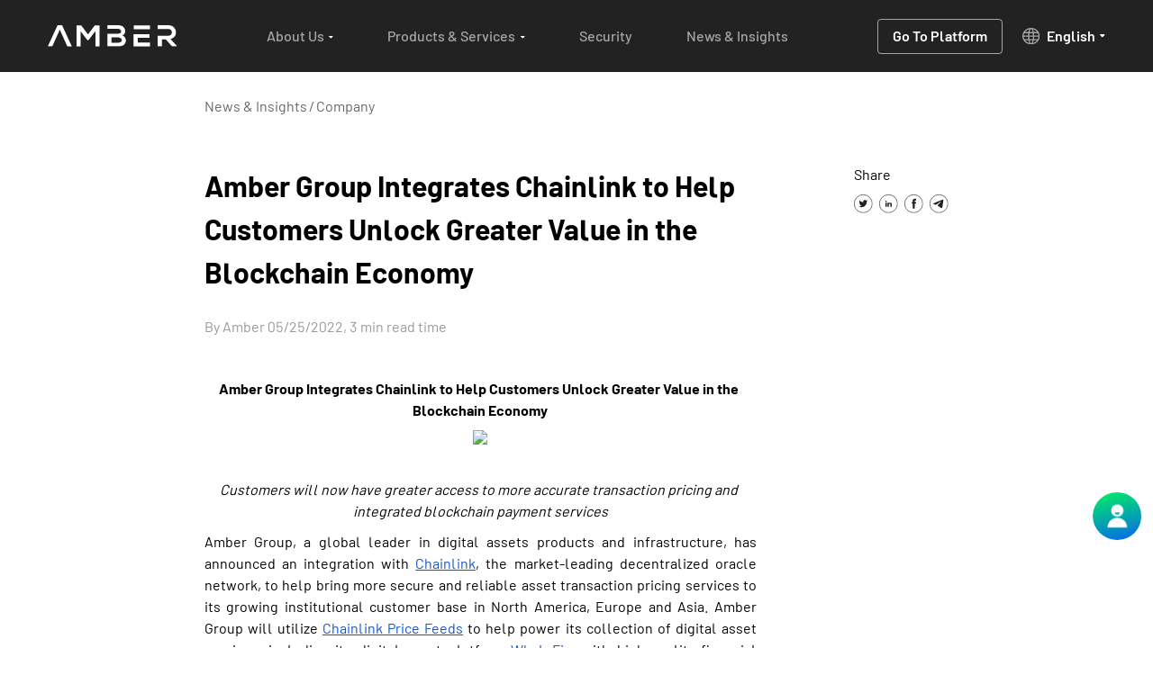

--- FILE ---
content_type: text/html; charset=utf-8
request_url: https://www.ambergroup.io/news/id/365
body_size: 8577
content:
<!DOCTYPE html><html lang="en"><head><meta name="viewport" content="width=device-width"/><meta charSet="utf-8"/><meta http-equiv="Cache-Control" content="no-siteapp"/><meta name="applicable-device" content="pc,mobile"/><link rel="icon" href="/favicon.png"/><script async="" src="https://www.googletagmanager.com/gtag/js?id=G-L8FQPQMF1D"></script><script src="/seoScript.js"></script><script src="/prism.js" defer=""></script><link rel="stylesheet" type="text/css" href="/styles/prism.css"/><title>Amber Group Integrates Chainlink to Help Customers Unlock Greater Value in the Blockchain Economy</title><meta name="description" content="Amber Group integrates Chainlink to help bring more secure and reliable asset transaction pricing services to customers. "/><meta name="keyword" content="Amber group news, Amber group articles, Crypto news, blockchain news, digital currency news, bitcoin news, ethereum news, Amber Group, Amber News, Market Updates"/><meta name="author" content="Amber Group"/><meta property="og:type" content="website"/><meta property="og:title" content="Amber Group Integrates Chainlink to Help Customers Unlock Greater Value in the Blockchain Economy"/><meta property="og:description" content="Amber Group integrates Chainlink to help bring more secure and reliable asset transaction pricing services to customers. "/><meta property="og:image" content="https://www.ambergroup.io/icons/logo-large.png"/><meta property="og:url" content="https://www.ambergroup.io/news/id/365"/><meta name="twitter:card" content="summary"/><meta name="twitter:title" content="Amber Group Integrates Chainlink to Help Customers Unlock Greater Value in the Blockchain Economy"/><meta name="twitter:description" content="Amber Group integrates Chainlink to help bring more secure and reliable asset transaction pricing services to customers. "/><meta name="twitter:image" content="https://www.ambergroup.io/icons/logo-large.png"/><meta name="twitter:url" content="https://www.ambergroup.io/news/id/365"/><meta name="next-head-count" content="23"/><link rel="preload" href="/_next/static/css/eb81425361f403e7.css" as="style"/><link rel="stylesheet" href="/_next/static/css/eb81425361f403e7.css" data-n-g=""/><link rel="preload" href="/_next/static/css/461f2e9ea9f29ad0.css" as="style"/><link rel="stylesheet" href="/_next/static/css/461f2e9ea9f29ad0.css" data-n-p=""/><noscript data-n-css=""></noscript><script defer="" nomodule="" src="/_next/static/chunks/polyfills-c67a75d1b6f99dc8.js"></script><script src="/_next/static/chunks/webpack-cb7634a8b6194820.js" defer=""></script><script src="/_next/static/chunks/framework-bb5c596eafb42b22.js" defer=""></script><script src="/_next/static/chunks/main-fc28e48fe9a8ffad.js" defer=""></script><script src="/_next/static/chunks/pages/_app-3d6d395fdba166b0.js" defer=""></script><script src="/_next/static/chunks/75fc9c18-87245f642c43e4d2.js" defer=""></script><script src="/_next/static/chunks/164-7df0c9931ff9c270.js" defer=""></script><script src="/_next/static/chunks/415-2fb2a0e3d4cc6941.js" defer=""></script><script src="/_next/static/chunks/pages/news/id/%5Bid%5D-9555ac1a0c5c8f5f.js" defer=""></script><script src="/_next/static/NkOlm43LhfEymb5X73B7y/_buildManifest.js" defer=""></script><script src="/_next/static/NkOlm43LhfEymb5X73B7y/_ssgManifest.js" defer=""></script></head><body><div id="__next" data-reactroot=""><div class="Header_headerWrap__U4gKR"><div class="Header_logo__vA21C" style="position:relative"><img style="width:100%;height:100%;position:absolute;top:0;left:0;object-fit:cover" alt="Amber"/></div><div class="Header_links__smI9q"><div class="Header_menu__r5Ssk "><div class="Header_menu_wrap__E7D30"><div>About Us</div><div class="Header_arrow__4MWGQ" style="position:relative"><img style="width:100%;height:100%;position:absolute;top:0;left:0;object-fit:cover" alt="^"/></div></div><div class="Header_subMenuHidden__h6Dnl"><p class="Header_subMenuDefault__Kwy_n ">Our Team</p><div class="Header_driver__zm8Lc"></div><p class="Header_subMenuDefault__Kwy_n ">Our Clients</p><div class="Header_driver__zm8Lc"></div><p class="Header_subMenuDefault__Kwy_n ">Awards</p><div class="Header_driver__zm8Lc"></div><p class="Header_subMenuDefault__Kwy_n ">Licensing</p><div class="Header_driver__zm8Lc"></div><p class="Header_subMenuDefault__Kwy_n ">Sustainability</p><div class="Header_driver__zm8Lc"></div><p class="Header_subMenuDefault__Kwy_n ">Careers</p></div></div><div class="Header_menu__r5Ssk "><div class="Header_menu_wrap__E7D30"><div>Products &amp; Services</div><div class="Header_arrow__4MWGQ" style="position:relative"><img style="width:100%;height:100%;position:absolute;top:0;left:0;object-fit:cover" alt="^"/></div></div><div class="Header_subMenuHidden__h6Dnl"><p class="Header_subMenuDefault__Kwy_n ">Amber Premium (Nasdaq: AMBR)</p><div class="Header_driver__zm8Lc"></div><p class="Header_subMenuDefault__Kwy_n ">Asset Management</p><div class="Header_driver__zm8Lc"></div><p class="Header_subMenuDefault__Kwy_n ">Advisory, Liquidity, Investment &amp; Research</p><div class="Header_driver__zm8Lc"></div><p class="Header_subMenuDefault__Kwy_n ">Infrastructure</p></div></div><div class="Header_menu__r5Ssk "><div class="Header_menu_wrap__E7D30"><div>Security</div></div></div><div class="Header_menu__r5Ssk "><div class="Header_menu_wrap__E7D30"><div>News &amp; Insights</div></div></div></div><div class="Header_regButton__uPZf5"><span class="Header_regButton_text__jWxJR">Go To Platform</span></div><div class="Header_lang_wrap__PgHCr"><div class="Header_lang_wrap_current__V9ZPa"><div class="Header_lang_wrap_current_icon__pkuRO" style="position:relative"><img style="width:100%;height:100%;position:absolute;top:0;left:0;object-fit:cover" alt="icon"/></div>English<div class="Header_lang_wrap_current_arrow__S6c7G" style="position:relative"><img style="width:100%;height:100%;position:absolute;top:0;left:0;object-fit:cover" alt="."/></div></div><ul class="Header_lang_wrap_list__G5FI5 "><li class="Header_lang_wrap_list_item__uj3FC ">繁體中文</li><li class="Header_lang_wrap_list_item__uj3FC Header_lang_wrap_list_item_active__ckXRE">English</li></ul></div></div><div class="layout_container__9trFN" style="background:white"><div class="_id__newsWrap__U6jo1"><div class="_id__news_content__L8Xft"><div class="_id__breadcrumbs__isTkH"><span class="_id__news__yd80u _id__link__2soE1">News &amp; Insights</span><span class="_id__news__yd80u">/</span><span class="_id__news__yd80u">Company</span></div><div class="_id__subject__uLshv">Amber Group Integrates Chainlink to Help Customers Unlock Greater Value in the Blockchain Economy</div><div class="_id__author__C18tb"><p class="_id__author_text__mKkjF">By Amber 05/25/2022, 3  min read time</p><div class="_id__share__N_imr"><ul class="ShareArticle_share_wrap__niCqe"><li class="ShareArticle_share_wrap_item__2FQ7F"><div class="ShareArticle_share_wrap_item_icon__kXFQf" style="position:relative"><img style="width:100%;height:100%;position:absolute;top:0;left:0;object-fit:cover" alt="twitter"/></div></li><li class="ShareArticle_share_wrap_item__2FQ7F"><div class="ShareArticle_share_wrap_item_icon__kXFQf" style="position:relative"><img style="width:100%;height:100%;position:absolute;top:0;left:0;object-fit:cover" alt="linkedin"/></div></li><li class="ShareArticle_share_wrap_item__2FQ7F"><div class="ShareArticle_share_wrap_item_icon__kXFQf" style="position:relative"><img style="width:100%;height:100%;position:absolute;top:0;left:0;object-fit:cover" alt="facebook"/></div></li><li class="ShareArticle_share_wrap_item__2FQ7F"><div class="ShareArticle_share_wrap_item_icon__kXFQf" style="position:relative"><img style="width:100%;height:100%;position:absolute;top:0;left:0;object-fit:cover" alt="telegram"/></div></li></ul></div></div><div class="_id__body__k792P"><div class="_id__body_html__EjQ04"><p style="line-height:1.38;text-align: center;margin-top:0pt;margin-bottom:6pt;"><span style="font-size: 14pt; font-family: Barlow, sans-serif; background-color: rgb(255, 255, 255); font-weight: 700; font-variant-numeric: normal; font-variant-east-asian: normal; vertical-align: baseline; white-space: pre-wrap;">Amber Group Integrates Chainlink to Help Customers Unlock Greater Value in the Blockchain Economy</span></p><p style="line-height: 1.38; margin-top: 0pt; margin-bottom: 6pt;"><span style="font-size: 14pt; font-family: Barlow, sans-serif; background-color: rgb(255, 255, 255); font-weight: 700; font-variant-numeric: normal; font-variant-east-asian: normal; vertical-align: baseline; white-space: pre-wrap;"></span></p><p style="text-align: center"><img src="/u/cms/xgwzshj/202205/25211501m2k4.jpg" style="max-width:750px"/></p><p style="line-height: 1.38; margin-top: 0pt; margin-bottom: 6pt;"><span style="font-size: 14pt; font-family: Barlow, sans-serif; background-color: rgb(255, 255, 255); font-weight: 700; font-variant-numeric: normal; font-variant-east-asian: normal; vertical-align: baseline; white-space: pre-wrap;"></span><br/></p><p style="line-height:1.38;text-align: center;margin-top:0pt;margin-bottom:8pt;"><span style="font-size: 11pt; font-family: Barlow, sans-serif; background-color: rgb(255, 255, 255); font-style: italic; font-variant-numeric: normal; font-variant-east-asian: normal; vertical-align: baseline; white-space: pre-wrap;">Customers will now have greater access to more accurate transaction pricing and integrated blockchain payment services</span></p><p style="line-height:1.38;text-align: justify;margin-top:0pt;margin-bottom:0pt;"><span style="font-size: 11pt; font-family: Barlow, sans-serif; background-color: rgb(255, 255, 255); font-variant-numeric: normal; font-variant-east-asian: normal; vertical-align: baseline; white-space: pre-wrap;">Amber Group, a global leader in digital assets products and infrastructure, has announced an integration with </span><a href="https://chain.link/" style="text-decoration-line: none;"><span style="font-size: 11pt; font-family: Barlow, sans-serif; color: rgb(17, 85, 204); background-color: rgb(255, 255, 255); font-variant-numeric: normal; font-variant-east-asian: normal; text-decoration-line: underline; text-decoration-skip-ink: none; vertical-align: baseline; white-space: pre-wrap;">Chainlink</span></a><span style="font-size: 11pt; font-family: Barlow, sans-serif; background-color: rgb(255, 255, 255); font-variant-numeric: normal; font-variant-east-asian: normal; vertical-align: baseline; white-space: pre-wrap;">, the market-leading decentralized oracle network, to help bring more secure and reliable asset transaction pricing services to its growing institutional customer base in North America, Europe and Asia. Amber Group will utilize </span><a href="https://chain.link/data-feeds" style="text-decoration-line: none;"><span style="font-size: 11pt; font-family: Barlow, sans-serif; color: rgb(17, 85, 204); background-color: rgb(255, 255, 255); font-variant-numeric: normal; font-variant-east-asian: normal; text-decoration-line: underline; text-decoration-skip-ink: none; vertical-align: baseline; white-space: pre-wrap;">Chainlink Price Feeds</span></a><span style="font-size: 11pt; font-family: Barlow, sans-serif; background-color: rgb(255, 255, 255); font-variant-numeric: normal; font-variant-east-asian: normal; vertical-align: baseline; white-space: pre-wrap;"> to help power its collection of digital asset services, including its digital asset platform </span><a href="https://www.whalefin.com/" style="text-decoration-line: none;"><span style="font-size: 11pt; font-family: Barlow, sans-serif; color: rgb(17, 85, 204); background-color: rgb(255, 255, 255); font-variant-numeric: normal; font-variant-east-asian: normal; text-decoration-line: underline; text-decoration-skip-ink: none; vertical-align: baseline; white-space: pre-wrap;">WhaleFin</span></a><span style="font-size: 11pt; font-family: Barlow, sans-serif; background-color: rgb(255, 255, 255); font-variant-numeric: normal; font-variant-east-asian: normal; vertical-align: baseline; white-space: pre-wrap;">, with high-quality financial market data.</span></p><p><br/></p><p style="line-height:1.38;text-align: justify;margin-top:0pt;margin-bottom:0pt;"><span style="font-size: 11pt; font-family: Barlow, sans-serif; background-color: rgb(255, 255, 255); font-variant-numeric: normal; font-variant-east-asian: normal; vertical-align: baseline; white-space: pre-wrap;">The integration comes amid increased global adoption of DeFi, which has led to scalability and network congestion issues. These issues have resulted in challenges in the form of high network transaction fees, higher asset liquidity risk and growing concerns around network security and resilience. As a decentralized oracle network that provides smart contracts with secure and reliable access to external data, web APIs, IoT devices and payment systems, and more, Chainlink will enable Amber Group to access data regarding the real-world market prices of assets. Supported by this integration, Amber Group customers can now gain access to more accurate transaction pricing services as well as on-chain and off-chain integrated payment services for the blockchain industry.</span></p><p><br/></p><p style="line-height:1.38;text-align: justify;margin-top:0pt;margin-bottom:0pt;"><span style="font-size: 11pt; font-family: Barlow, sans-serif; background-color: rgb(255, 255, 255); font-variant-numeric: normal; font-variant-east-asian: normal; vertical-align: baseline; white-space: pre-wrap;">“We are proud to integrate Chainlink, the industry-leading blockchain oracle solution. The Chainlink integration provides Amber Group with access to secure financial market data which will help unlock more blockchain innovations that are interoperable with more traditional infrastructure. As Amber Group continues to expand its global footprint, this will effectively help increase our capacity to accelerate our product and service innovation to better meet the dynamic demands of our customers,” said Thomas Zu, Chief Technology Officer at Amber Group.&nbsp;</span></p><p><br/></p><p style="line-height:1.38;text-align: justify;margin-top:0pt;margin-bottom:0pt;"><span style="font-size: 11pt; font-family: Barlow, sans-serif; background-color: rgb(255, 255, 255); font-variant-numeric: normal; font-variant-east-asian: normal; vertical-align: baseline; white-space: pre-wrap;">The integration will help facilitate more valuable and competitive NFT rarity services too, creating new avenues for business growth and customer touchpoints for Amber Group in these markets. This integration with Chainlink can help Amber Group provide on-chain and off-chain integrated payment services to various commercial institutions in the financial industry, manufacturing industry, Internet industry, retail industry, and logistics industry, etc.</span></p><p style="line-height:1.38;text-align: justify;margin-top:0pt;margin-bottom:0pt;"><span style="font-size: 11pt; font-family: Barlow, sans-serif; background-color: rgb(255, 255, 255); font-variant-numeric: normal; font-variant-east-asian: normal; vertical-align: baseline; white-space: pre-wrap;"><br/></span><span style="font-size: 11pt; font-family: Barlow, sans-serif; background-color: rgb(255, 255, 255); font-variant-numeric: normal; font-variant-east-asian: normal; vertical-align: baseline; white-space: pre-wrap;">“It is an exciting time for us as we support Amber Group in its next phase of growth. We are looking forward to a long and successful integration that helps enable Amber Group to accelerate the mass adoption of digital assets supported by Chainlink’s expanding collection of trust-minimized services,” said Tomasz Wojewoda, Head of Global Sales at Chainlink Labs.&nbsp;</span></p><p style="line-height:1.38;text-align: justify;background-color:#ffffff;margin-top:0pt;margin-bottom:0pt;">&nbsp;</p><p style="line-height:1.38;text-align: justify;background-color:#ffffff;margin-top:0pt;margin-bottom:0pt;"><span style="font-size: 11pt; font-family: Barlow, sans-serif; color: rgb(41, 56, 73); font-weight: 700; font-variant-numeric: normal; font-variant-east-asian: normal; vertical-align: baseline; white-space: pre-wrap;">About Amber Group</span></p><p style="line-height:1.38;text-align: justify;background-color:#ffffff;margin-top:0pt;margin-bottom:0pt;"><span style="font-size: 11pt; font-family: Barlow, sans-serif; background-color: transparent; font-variant-numeric: normal; font-variant-east-asian: normal; vertical-align: baseline; white-space: pre-wrap;">Amber Group is a global leader in digital assets products and infrastructure with offices in Asia, Europe, and the Americas. The firm provides a full range of digital asset services spanning investing, financing, and trading. Amber Group is backed by prominent investors including Sequoia, Temasek, Paradigm, Tiger Global, Dragonfly, Pantera, Coinbase Ventures, and Blockchain.com.&nbsp;</span></p><p style="line-height:1.38;text-align: justify;background-color:#ffffff;margin-top:0pt;margin-bottom:0pt;"><span style="font-size: 11pt; font-family: Barlow, sans-serif; font-variant-numeric: normal; font-variant-east-asian: normal; vertical-align: baseline; white-space: pre-wrap;">For more information, please visit</span><a href="https://www.globenewswire.com/Tracker?data=6k7qLOEeQso5NV8kAhm4BJdHJDAVKmFS0ZSwnM-QCEsDLtC2CTSjTq9mGsGiHCy9MFZisbH067n1WR-TCe_MfhQoHxGrUM0OF9TabU0VrJY=" style="text-decoration-line: none;"><span style="font-size: 11pt; font-family: Barlow, sans-serif; color: rgb(17, 85, 204); font-variant-numeric: normal; font-variant-east-asian: normal; text-decoration-line: underline; text-decoration-skip-ink: none; vertical-align: baseline; white-space: pre-wrap;"> </span></a><a href="http://www.ambergroup.io" style="text-decoration-line: none;"><span style="font-size: 11pt; font-family: Barlow, sans-serif; color: rgb(17, 85, 204); font-variant-numeric: normal; font-variant-east-asian: normal; text-decoration-line: underline; text-decoration-skip-ink: none; vertical-align: baseline; white-space: pre-wrap;">www.ambergroup.io</span></a><span style="font-size: 11pt; font-family: Barlow, sans-serif; color: rgb(41, 56, 73); font-variant-numeric: normal; font-variant-east-asian: normal; vertical-align: baseline; white-space: pre-wrap;">.</span></p><p style="line-height:1.38;text-align: justify;background-color:#ffffff;margin-top:0pt;margin-bottom:0pt;">&nbsp;</p><p style="line-height:1.38;text-align: justify;background-color:#ffffff;margin-top:0pt;margin-bottom:0pt;"><span style="font-size: 11pt; font-family: Barlow, sans-serif; color: rgb(41, 56, 73); font-weight: 700; font-variant-numeric: normal; font-variant-east-asian: normal; vertical-align: baseline; white-space: pre-wrap;">About Chainlink</span></p><p style="line-height:1.38;text-align: justify;margin-top:0pt;margin-bottom:0pt;"><span style="font-size: 11pt; font-family: Barlow, sans-serif; font-variant-numeric: normal; font-variant-east-asian: normal; vertical-align: baseline; white-space: pre-wrap;">Chainlink is the industry standard for building, accessing, and selling oracle services needed to power hybrid smart contracts on any blockchain. Chainlink oracle networks provide smart contracts with a way to reliably connect to any external API and leverage secure off-chain computations for enabling feature-rich applications. Chainlink currently secures tens of billions of dollars across DeFi, insurance, gaming, and other major industries, and offers global enterprises and leading data providers a universal gateway to all blockchains.</span></p><p style="line-height:1.38;text-align: justify;margin-top:0pt;margin-bottom:0pt;"><span style="font-size: 11pt; font-family: Barlow, sans-serif; font-variant-numeric: normal; font-variant-east-asian: normal; vertical-align: baseline; white-space: pre-wrap;">Learn more about Chainlink by visiting </span><a href="https://chain.link/" style="text-decoration-line: none;"><span style="font-size: 11pt; font-family: Barlow, sans-serif; color: rgb(17, 85, 204); font-variant-numeric: normal; font-variant-east-asian: normal; text-decoration-line: underline; text-decoration-skip-ink: none; vertical-align: baseline; white-space: pre-wrap;">chain.link</span></a><span style="font-size: 11pt; font-family: Barlow, sans-serif; font-variant-numeric: normal; font-variant-east-asian: normal; vertical-align: baseline; white-space: pre-wrap;"> or reading the developer documentation at </span><a href="http://docs.chain.link/" style="text-decoration-line: none;"><span style="font-size: 11pt; font-family: Barlow, sans-serif; color: rgb(17, 85, 204); font-variant-numeric: normal; font-variant-east-asian: normal; text-decoration-line: underline; text-decoration-skip-ink: none; vertical-align: baseline; white-space: pre-wrap;">docs.chain.link</span></a><span style="font-size: 11pt; font-family: Barlow, sans-serif; color: rgb(67, 67, 67); font-variant-numeric: normal; font-variant-east-asian: normal; vertical-align: baseline; white-space: pre-wrap;">.</span><span style="font-size: 11pt; font-family: Barlow, sans-serif; font-variant-numeric: normal; font-variant-east-asian: normal; vertical-align: baseline; white-space: pre-wrap;"> To discuss an integration, </span><a href="https://chainlinkcommunity.typeform.com/to/OYQO67EF?page=announcement" style="text-decoration-line: none;"><span style="font-size: 11pt; font-family: Barlow, sans-serif; color: rgb(17, 85, 204); font-variant-numeric: normal; font-variant-east-asian: normal; text-decoration-line: underline; text-decoration-skip-ink: none; vertical-align: baseline; white-space: pre-wrap;">reach out to an expert</span></a><span style="font-size: 11pt; font-family: Barlow, sans-serif; font-variant-numeric: normal; font-variant-east-asian: normal; vertical-align: baseline; white-space: pre-wrap;">.</span></p><p><br/></p><p><br/></p></div><ul class="_id__body_tags__qVmn_"><li>Company</li></ul></div><div class="_id__origin__u_GQO">View Original<div class="_id__originArrow__AXkfO" style="position:relative"><img style="width:100%;height:100%;position:absolute;top:0;left:0;object-fit:cover" alt="&gt;"/></div></div></div><div class="_id__share_wrap__irNsK" style="align-items:flex-start"><div class="_id__share_wrap_box__2LZfy" style="position:fixed"><p class="_id__share_title__4jjoO">Share</p><ul class="ShareArticle_share_wrap__niCqe"><li class="ShareArticle_share_wrap_item__2FQ7F"><div class="ShareArticle_share_wrap_item_icon__kXFQf" style="position:relative"><img style="width:100%;height:100%;position:absolute;top:0;left:0;object-fit:cover" alt="twitter"/></div></li><li class="ShareArticle_share_wrap_item__2FQ7F"><div class="ShareArticle_share_wrap_item_icon__kXFQf" style="position:relative"><img style="width:100%;height:100%;position:absolute;top:0;left:0;object-fit:cover" alt="linkedin"/></div></li><li class="ShareArticle_share_wrap_item__2FQ7F"><div class="ShareArticle_share_wrap_item_icon__kXFQf" style="position:relative"><img style="width:100%;height:100%;position:absolute;top:0;left:0;object-fit:cover" alt="facebook"/></div></li><li class="ShareArticle_share_wrap_item__2FQ7F"><div class="ShareArticle_share_wrap_item_icon__kXFQf" style="position:relative"><img style="width:100%;height:100%;position:absolute;top:0;left:0;object-fit:cover" alt="telegram"/></div></li></ul></div></div></div><div class="_id__latest_news_wrap__dixIE"><div class="_id__news_title__29r0f">Latest Stories</div><div class="_id__newsItems__484Os"><div class="ArticleList_article_list__tsqwj "><div class="ArticleList_article_card_middle__qLRvb"><div class="ArticleList_article_card_middle_image__benWY" style="position:relative"><img style="width:100%;height:100%;position:absolute;top:0;left:0;object-fit:cover" alt="Image"/></div><div class="ArticleList_article_card_middle_info__xN77y"><h2>Michael Featured as the First Guest in OKX’s Revamped “Friends of OKX - Big OK Family” Series, Anchoring Amber Group’s Long‑Term Vision</h2><p>OKX</p><div class="ArticleList_article_card_middle_info_icon__izYte" style="position:relative"><img style="width:100%;height:100%;position:absolute;top:0;left:0;object-fit:cover" alt="icon"/></div></div></div><div class="ArticleList_article_card_middle__qLRvb"><div class="ArticleList_article_card_middle_image__benWY" style="position:relative"><img style="width:100%;height:100%;position:absolute;top:0;left:0;object-fit:cover" alt="Image"/></div><div class="ArticleList_article_card_middle_info__xN77y"><h2>Amber Group, Deluthium and Jovay Network to Build Next-Generation Tokenized Equity Infrastructure for Asian Markets</h2><p>Deluthium</p><div class="ArticleList_article_card_middle_info_icon__izYte" style="position:relative"><img style="width:100%;height:100%;position:absolute;top:0;left:0;object-fit:cover" alt="icon"/></div></div></div><div class="ArticleList_article_card_middle__qLRvb"><div class="ArticleList_article_card_middle_image__benWY" style="position:relative"><img style="width:100%;height:100%;position:absolute;top:0;left:0;object-fit:cover" alt="Image"/></div><div class="ArticleList_article_card_middle_info__xN77y"><h2>Amber Group Donates HK$2 Million to Support Fund for Wang Fuk Court in Tai Po</h2><p>Amber Group</p><div class="ArticleList_article_card_middle_info_icon__izYte" style="position:relative"><img style="width:100%;height:100%;position:absolute;top:0;left:0;object-fit:cover" alt="icon"/></div></div></div><div class="ArticleList_article_card_middle__qLRvb"><div class="ArticleList_article_card_middle_image__benWY" style="position:relative"><img style="width:100%;height:100%;position:absolute;top:0;left:0;object-fit:cover" alt="Image"/></div><div class="ArticleList_article_card_middle_info__xN77y"><h2>OlaXBT, Incubated by Amber Group&#x27;s amber.ac, Wins Gold at the Hong Kong ICT Awards 2025</h2><p>Chaincatcher</p><div class="ArticleList_article_card_middle_info_icon__izYte" style="position:relative"><img style="width:100%;height:100%;position:absolute;top:0;left:0;object-fit:cover" alt="icon"/></div></div></div></div></div><button class="ButtonOutline_button__zfCzM _id__loadBtn__4cSTT ">Read more</button></div></div><footer class="Footer_footer_wrapper__MTyXg"><div class="Footer_content__3lX4l"><h1 class="Footer_footer_title__ggz2t">Backed By The Best</h1><p class="Footer_footer_subtitle__CO4sA">Our category-defining investors and partners</p><div class="Footer_logos__Qr6xt"><div class="Footer_logos_item__BwiI2" style="position:relative"><img style="width:100%;height:100%;position:absolute;top:0;left:0;object-fit:cover" alt="sequoia"/></div><div class="Footer_logos_item__BwiI2" style="position:relative"><img style="width:100%;height:100%;position:absolute;top:0;left:0;object-fit:cover" alt="paradigm"/></div><div class="Footer_logos_item__BwiI2" style="position:relative"><img style="width:100%;height:100%;position:absolute;top:0;left:0;object-fit:cover" alt="fenbushi"/></div><div class="Footer_logos_item__BwiI2" style="position:relative"><img style="width:100%;height:100%;position:absolute;top:0;left:0;object-fit:cover" alt="dragonfly"/></div><div class="Footer_logos_item__BwiI2" style="position:relative"><img style="width:100%;height:100%;position:absolute;top:0;left:0;object-fit:cover" alt="blockchain"/></div><div class="Footer_logos_item__BwiI2" style="position:relative"><img style="width:100%;height:100%;position:absolute;top:0;left:0;object-fit:cover" alt="panteara"/></div><div class="Footer_logos_item__BwiI2" style="position:relative"><img style="width:100%;height:100%;position:absolute;top:0;left:0;object-fit:cover" alt="coinbase"/></div><div class="Footer_logos_item__BwiI2" style="position:relative"><img style="width:100%;height:100%;position:absolute;top:0;left:0;object-fit:cover" alt="tigerglobal"/></div></div><div class="Footer_logos__Qr6xt"><div class="Footer_logos_item__BwiI2" style="position:relative"><img style="width:100%;height:100%;position:absolute;top:0;left:0;object-fit:cover" alt="fireblocks"/></div><div class="Footer_logos_item__BwiI2" style="position:relative"><img style="width:100%;height:100%;position:absolute;top:0;left:0;object-fit:cover" alt="chainalysis"/></div><div class="Footer_logos_item__BwiI2" style="position:relative"><img style="width:100%;height:100%;position:absolute;top:0;left:0;object-fit:cover" alt="slowmist"/></div><div class="Footer_logos_item__BwiI2" style="position:relative"><img style="width:100%;height:100%;position:absolute;top:0;left:0;object-fit:cover" alt="anchorage"/></div><div class="Footer_logos_item__BwiI2" style="position:relative"><img style="width:100%;height:100%;position:absolute;top:0;left:0;object-fit:cover" alt="chainlink"/></div><div class="Footer_logos_item__BwiI2" style="position:relative"><img style="width:100%;height:100%;position:absolute;top:0;left:0;object-fit:cover" alt="talos"/></div><div class="Footer_logos_item__BwiI2" style="position:relative"><img style="width:100%;height:100%;position:absolute;top:0;left:0;object-fit:cover" alt="rockx"/></div><div class="Footer_logos_item__BwiI2" style="position:relative"><img style="width:100%;height:100%;position:absolute;top:0;left:0;object-fit:cover" alt="thoughtworks"/></div></div><div class="Footer_footer_bottom__uJb9U"><div><div class="Footer_amber_logo__hI4wT" style="position:relative"><img style="width:100%;height:100%;position:absolute;top:0;left:0;object-fit:cover" alt="amber"/></div><div class="Footer_contact_card_social__rLkAk"><div class="Footer_contact_card_social_item__36rnb" style="position:relative"><img style="width:100%;height:100%;position:absolute;top:0;left:0;object-fit:cover" alt="icon"/></div><div class="Footer_contact_card_social_item__36rnb" style="position:relative"><img style="width:100%;height:100%;position:absolute;top:0;left:0;object-fit:cover" alt="icon"/></div><div class="Footer_contact_card_social_item__36rnb" style="position:relative"><img style="width:100%;height:100%;position:absolute;top:0;left:0;object-fit:cover" alt="icon"/></div><div class="Footer_contact_card_social_item__36rnb" style="position:relative"><img style="width:100%;height:100%;position:absolute;top:0;left:0;object-fit:cover" alt="icon"/></div><div class="Footer_contact_card_social_item__36rnb" style="position:relative"><img style="width:100%;height:100%;position:absolute;top:0;left:0;object-fit:cover" alt="icon"/></div><div class="Footer_contact_card_social_item__36rnb" style="position:relative"><img style="width:100%;height:100%;position:absolute;top:0;left:0;object-fit:cover" alt="icon"/></div></div><p class="Footer_copyright__RlJgA">© 2025 Copyright Amber Global Limited.</p></div><div class="Footer_contact_card_right__NiW4A"><h2 class="Footer_contact_card_right_title__I9suX">Contact Us</h2><div class="Footer_contact_card_right_content__oUhSH"><div class="Footer_contact_card_right_content_email__WmTkT"><span>Email</span><button class="ButtonFill_button__AxQjv Footer_contact_card_right_content_button__So8X5 "><a href="/cdn-cgi/l/email-protection" class="__cf_email__" data-cfemail="92e1f7e0e4fbf1f7d2f3fff0f7e0f5e0fde7e2bcfbfd">[email&#160;protected]</a></button></div><div><span>Telegram</span><p style="cursor:pointer">@ambergroupen</p></div></div></div><div class="Footer_quick_link__PGJuu"><ul><li><a href="/">About Us</a></li><li><a href="/products/dwm">Products &amp; Services</a></li><li><a href="/security">Security</a></li><li><a href="/news">News &amp; Insights</a></li><li><a href="https://www.ambr.io/global" target="_blank" rel="noreferrer">Platform</a></li></ul></div></div></div></footer><div class="totop_container__Bm3RB" style="display:none"><img class="totop_topImg__uIbKL" src="/icons/top-hover.svg" alt=""/></div><button class="ButtonFill_button__AxQjv layout_contact__kcL_v "></button></div><script data-cfasync="false" src="/cdn-cgi/scripts/5c5dd728/cloudflare-static/email-decode.min.js"></script><script id="__NEXT_DATA__" type="application/json">{"props":{"pageProps":{"TDK":{"title":"Amber Group Integrates Chainlink to Help Customers Unlock Greater Value in the Blockchain Economy","keyword":"Amber group news, Amber group articles, Crypto news, blockchain news, digital currency news, bitcoin news, ethereum news, Amber Group, Amber News, Market Updates","description":"Amber Group integrates Chainlink to help bring more secure and reliable asset transaction pricing services to customers. ","link":"https://www.ambergroup.io/news/id/365","image":null},"article":{"title":"Amber Group Integrates Chainlink to Help Customers Unlock Greater Value in the Blockchain Economy","description":"Amber Group integrates Chainlink to help bring more secure and reliable asset transaction pricing services to customers. ","content":"\u003cp style=\"line-height:1.38;text-align: center;margin-top:0pt;margin-bottom:6pt;\"\u003e\u003cspan style=\"font-size: 14pt; font-family: Barlow, sans-serif; background-color: rgb(255, 255, 255); font-weight: 700; font-variant-numeric: normal; font-variant-east-asian: normal; vertical-align: baseline; white-space: pre-wrap;\"\u003eAmber Group Integrates Chainlink to Help Customers Unlock Greater Value in the Blockchain Economy\u003c/span\u003e\u003c/p\u003e\u003cp style=\"line-height: 1.38; margin-top: 0pt; margin-bottom: 6pt;\"\u003e\u003cspan style=\"font-size: 14pt; font-family: Barlow, sans-serif; background-color: rgb(255, 255, 255); font-weight: 700; font-variant-numeric: normal; font-variant-east-asian: normal; vertical-align: baseline; white-space: pre-wrap;\"\u003e\u003c/span\u003e\u003c/p\u003e\u003cp style=\"text-align: center\"\u003e\u003cimg src=\"/u/cms/xgwzshj/202205/25211501m2k4.jpg\" style=\"max-width:750px\"/\u003e\u003c/p\u003e\u003cp style=\"line-height: 1.38; margin-top: 0pt; margin-bottom: 6pt;\"\u003e\u003cspan style=\"font-size: 14pt; font-family: Barlow, sans-serif; background-color: rgb(255, 255, 255); font-weight: 700; font-variant-numeric: normal; font-variant-east-asian: normal; vertical-align: baseline; white-space: pre-wrap;\"\u003e\u003c/span\u003e\u003cbr/\u003e\u003c/p\u003e\u003cp style=\"line-height:1.38;text-align: center;margin-top:0pt;margin-bottom:8pt;\"\u003e\u003cspan style=\"font-size: 11pt; font-family: Barlow, sans-serif; background-color: rgb(255, 255, 255); font-style: italic; font-variant-numeric: normal; font-variant-east-asian: normal; vertical-align: baseline; white-space: pre-wrap;\"\u003eCustomers will now have greater access to more accurate transaction pricing and integrated blockchain payment services\u003c/span\u003e\u003c/p\u003e\u003cp style=\"line-height:1.38;text-align: justify;margin-top:0pt;margin-bottom:0pt;\"\u003e\u003cspan style=\"font-size: 11pt; font-family: Barlow, sans-serif; background-color: rgb(255, 255, 255); font-variant-numeric: normal; font-variant-east-asian: normal; vertical-align: baseline; white-space: pre-wrap;\"\u003eAmber Group, a global leader in digital assets products and infrastructure, has announced an integration with \u003c/span\u003e\u003ca href=\"https://chain.link/\" style=\"text-decoration-line: none;\"\u003e\u003cspan style=\"font-size: 11pt; font-family: Barlow, sans-serif; color: rgb(17, 85, 204); background-color: rgb(255, 255, 255); font-variant-numeric: normal; font-variant-east-asian: normal; text-decoration-line: underline; text-decoration-skip-ink: none; vertical-align: baseline; white-space: pre-wrap;\"\u003eChainlink\u003c/span\u003e\u003c/a\u003e\u003cspan style=\"font-size: 11pt; font-family: Barlow, sans-serif; background-color: rgb(255, 255, 255); font-variant-numeric: normal; font-variant-east-asian: normal; vertical-align: baseline; white-space: pre-wrap;\"\u003e, the market-leading decentralized oracle network, to help bring more secure and reliable asset transaction pricing services to its growing institutional customer base in North America, Europe and Asia. Amber Group will utilize \u003c/span\u003e\u003ca href=\"https://chain.link/data-feeds\" style=\"text-decoration-line: none;\"\u003e\u003cspan style=\"font-size: 11pt; font-family: Barlow, sans-serif; color: rgb(17, 85, 204); background-color: rgb(255, 255, 255); font-variant-numeric: normal; font-variant-east-asian: normal; text-decoration-line: underline; text-decoration-skip-ink: none; vertical-align: baseline; white-space: pre-wrap;\"\u003eChainlink Price Feeds\u003c/span\u003e\u003c/a\u003e\u003cspan style=\"font-size: 11pt; font-family: Barlow, sans-serif; background-color: rgb(255, 255, 255); font-variant-numeric: normal; font-variant-east-asian: normal; vertical-align: baseline; white-space: pre-wrap;\"\u003e to help power its collection of digital asset services, including its digital asset platform \u003c/span\u003e\u003ca href=\"https://www.whalefin.com/\" style=\"text-decoration-line: none;\"\u003e\u003cspan style=\"font-size: 11pt; font-family: Barlow, sans-serif; color: rgb(17, 85, 204); background-color: rgb(255, 255, 255); font-variant-numeric: normal; font-variant-east-asian: normal; text-decoration-line: underline; text-decoration-skip-ink: none; vertical-align: baseline; white-space: pre-wrap;\"\u003eWhaleFin\u003c/span\u003e\u003c/a\u003e\u003cspan style=\"font-size: 11pt; font-family: Barlow, sans-serif; background-color: rgb(255, 255, 255); font-variant-numeric: normal; font-variant-east-asian: normal; vertical-align: baseline; white-space: pre-wrap;\"\u003e, with high-quality financial market data.\u003c/span\u003e\u003c/p\u003e\u003cp\u003e\u003cbr/\u003e\u003c/p\u003e\u003cp style=\"line-height:1.38;text-align: justify;margin-top:0pt;margin-bottom:0pt;\"\u003e\u003cspan style=\"font-size: 11pt; font-family: Barlow, sans-serif; background-color: rgb(255, 255, 255); font-variant-numeric: normal; font-variant-east-asian: normal; vertical-align: baseline; white-space: pre-wrap;\"\u003eThe integration comes amid increased global adoption of DeFi, which has led to scalability and network congestion issues. These issues have resulted in challenges in the form of high network transaction fees, higher asset liquidity risk and growing concerns around network security and resilience. As a decentralized oracle network that provides smart contracts with secure and reliable access to external data, web APIs, IoT devices and payment systems, and more, Chainlink will enable Amber Group to access data regarding the real-world market prices of assets. Supported by this integration, Amber Group customers can now gain access to more accurate transaction pricing services as well as on-chain and off-chain integrated payment services for the blockchain industry.\u003c/span\u003e\u003c/p\u003e\u003cp\u003e\u003cbr/\u003e\u003c/p\u003e\u003cp style=\"line-height:1.38;text-align: justify;margin-top:0pt;margin-bottom:0pt;\"\u003e\u003cspan style=\"font-size: 11pt; font-family: Barlow, sans-serif; background-color: rgb(255, 255, 255); font-variant-numeric: normal; font-variant-east-asian: normal; vertical-align: baseline; white-space: pre-wrap;\"\u003e“We are proud to integrate Chainlink, the industry-leading blockchain oracle solution. The Chainlink integration provides Amber Group with access to secure financial market data which will help unlock more blockchain innovations that are interoperable with more traditional infrastructure. As Amber Group continues to expand its global footprint, this will effectively help increase our capacity to accelerate our product and service innovation to better meet the dynamic demands of our customers,” said Thomas Zu, Chief Technology Officer at Amber Group.\u0026nbsp;\u003c/span\u003e\u003c/p\u003e\u003cp\u003e\u003cbr/\u003e\u003c/p\u003e\u003cp style=\"line-height:1.38;text-align: justify;margin-top:0pt;margin-bottom:0pt;\"\u003e\u003cspan style=\"font-size: 11pt; font-family: Barlow, sans-serif; background-color: rgb(255, 255, 255); font-variant-numeric: normal; font-variant-east-asian: normal; vertical-align: baseline; white-space: pre-wrap;\"\u003eThe integration will help facilitate more valuable and competitive NFT rarity services too, creating new avenues for business growth and customer touchpoints for Amber Group in these markets. This integration with Chainlink can help Amber Group provide on-chain and off-chain integrated payment services to various commercial institutions in the financial industry, manufacturing industry, Internet industry, retail industry, and logistics industry, etc.\u003c/span\u003e\u003c/p\u003e\u003cp style=\"line-height:1.38;text-align: justify;margin-top:0pt;margin-bottom:0pt;\"\u003e\u003cspan style=\"font-size: 11pt; font-family: Barlow, sans-serif; background-color: rgb(255, 255, 255); font-variant-numeric: normal; font-variant-east-asian: normal; vertical-align: baseline; white-space: pre-wrap;\"\u003e\u003cbr/\u003e\u003c/span\u003e\u003cspan style=\"font-size: 11pt; font-family: Barlow, sans-serif; background-color: rgb(255, 255, 255); font-variant-numeric: normal; font-variant-east-asian: normal; vertical-align: baseline; white-space: pre-wrap;\"\u003e“It is an exciting time for us as we support Amber Group in its next phase of growth. We are looking forward to a long and successful integration that helps enable Amber Group to accelerate the mass adoption of digital assets supported by Chainlink’s expanding collection of trust-minimized services,” said Tomasz Wojewoda, Head of Global Sales at Chainlink Labs.\u0026nbsp;\u003c/span\u003e\u003c/p\u003e\u003cp style=\"line-height:1.38;text-align: justify;background-color:#ffffff;margin-top:0pt;margin-bottom:0pt;\"\u003e\u0026nbsp;\u003c/p\u003e\u003cp style=\"line-height:1.38;text-align: justify;background-color:#ffffff;margin-top:0pt;margin-bottom:0pt;\"\u003e\u003cspan style=\"font-size: 11pt; font-family: Barlow, sans-serif; color: rgb(41, 56, 73); font-weight: 700; font-variant-numeric: normal; font-variant-east-asian: normal; vertical-align: baseline; white-space: pre-wrap;\"\u003eAbout Amber Group\u003c/span\u003e\u003c/p\u003e\u003cp style=\"line-height:1.38;text-align: justify;background-color:#ffffff;margin-top:0pt;margin-bottom:0pt;\"\u003e\u003cspan style=\"font-size: 11pt; font-family: Barlow, sans-serif; background-color: transparent; font-variant-numeric: normal; font-variant-east-asian: normal; vertical-align: baseline; white-space: pre-wrap;\"\u003eAmber Group is a global leader in digital assets products and infrastructure with offices in Asia, Europe, and the Americas. The firm provides a full range of digital asset services spanning investing, financing, and trading. Amber Group is backed by prominent investors including Sequoia, Temasek, Paradigm, Tiger Global, Dragonfly, Pantera, Coinbase Ventures, and Blockchain.com.\u0026nbsp;\u003c/span\u003e\u003c/p\u003e\u003cp style=\"line-height:1.38;text-align: justify;background-color:#ffffff;margin-top:0pt;margin-bottom:0pt;\"\u003e\u003cspan style=\"font-size: 11pt; font-family: Barlow, sans-serif; font-variant-numeric: normal; font-variant-east-asian: normal; vertical-align: baseline; white-space: pre-wrap;\"\u003eFor more information, please visit\u003c/span\u003e\u003ca href=\"https://www.globenewswire.com/Tracker?data=6k7qLOEeQso5NV8kAhm4BJdHJDAVKmFS0ZSwnM-QCEsDLtC2CTSjTq9mGsGiHCy9MFZisbH067n1WR-TCe_MfhQoHxGrUM0OF9TabU0VrJY=\" style=\"text-decoration-line: none;\"\u003e\u003cspan style=\"font-size: 11pt; font-family: Barlow, sans-serif; color: rgb(17, 85, 204); font-variant-numeric: normal; font-variant-east-asian: normal; text-decoration-line: underline; text-decoration-skip-ink: none; vertical-align: baseline; white-space: pre-wrap;\"\u003e \u003c/span\u003e\u003c/a\u003e\u003ca href=\"http://www.ambergroup.io\" style=\"text-decoration-line: none;\"\u003e\u003cspan style=\"font-size: 11pt; font-family: Barlow, sans-serif; color: rgb(17, 85, 204); font-variant-numeric: normal; font-variant-east-asian: normal; text-decoration-line: underline; text-decoration-skip-ink: none; vertical-align: baseline; white-space: pre-wrap;\"\u003ewww.ambergroup.io\u003c/span\u003e\u003c/a\u003e\u003cspan style=\"font-size: 11pt; font-family: Barlow, sans-serif; color: rgb(41, 56, 73); font-variant-numeric: normal; font-variant-east-asian: normal; vertical-align: baseline; white-space: pre-wrap;\"\u003e.\u003c/span\u003e\u003c/p\u003e\u003cp style=\"line-height:1.38;text-align: justify;background-color:#ffffff;margin-top:0pt;margin-bottom:0pt;\"\u003e\u0026nbsp;\u003c/p\u003e\u003cp style=\"line-height:1.38;text-align: justify;background-color:#ffffff;margin-top:0pt;margin-bottom:0pt;\"\u003e\u003cspan style=\"font-size: 11pt; font-family: Barlow, sans-serif; color: rgb(41, 56, 73); font-weight: 700; font-variant-numeric: normal; font-variant-east-asian: normal; vertical-align: baseline; white-space: pre-wrap;\"\u003eAbout Chainlink\u003c/span\u003e\u003c/p\u003e\u003cp style=\"line-height:1.38;text-align: justify;margin-top:0pt;margin-bottom:0pt;\"\u003e\u003cspan style=\"font-size: 11pt; font-family: Barlow, sans-serif; font-variant-numeric: normal; font-variant-east-asian: normal; vertical-align: baseline; white-space: pre-wrap;\"\u003eChainlink is the industry standard for building, accessing, and selling oracle services needed to power hybrid smart contracts on any blockchain. Chainlink oracle networks provide smart contracts with a way to reliably connect to any external API and leverage secure off-chain computations for enabling feature-rich applications. Chainlink currently secures tens of billions of dollars across DeFi, insurance, gaming, and other major industries, and offers global enterprises and leading data providers a universal gateway to all blockchains.\u003c/span\u003e\u003c/p\u003e\u003cp style=\"line-height:1.38;text-align: justify;margin-top:0pt;margin-bottom:0pt;\"\u003e\u003cspan style=\"font-size: 11pt; font-family: Barlow, sans-serif; font-variant-numeric: normal; font-variant-east-asian: normal; vertical-align: baseline; white-space: pre-wrap;\"\u003eLearn more about Chainlink by visiting \u003c/span\u003e\u003ca href=\"https://chain.link/\" style=\"text-decoration-line: none;\"\u003e\u003cspan style=\"font-size: 11pt; font-family: Barlow, sans-serif; color: rgb(17, 85, 204); font-variant-numeric: normal; font-variant-east-asian: normal; text-decoration-line: underline; text-decoration-skip-ink: none; vertical-align: baseline; white-space: pre-wrap;\"\u003echain.link\u003c/span\u003e\u003c/a\u003e\u003cspan style=\"font-size: 11pt; font-family: Barlow, sans-serif; font-variant-numeric: normal; font-variant-east-asian: normal; vertical-align: baseline; white-space: pre-wrap;\"\u003e or reading the developer documentation at \u003c/span\u003e\u003ca href=\"http://docs.chain.link/\" style=\"text-decoration-line: none;\"\u003e\u003cspan style=\"font-size: 11pt; font-family: Barlow, sans-serif; color: rgb(17, 85, 204); font-variant-numeric: normal; font-variant-east-asian: normal; text-decoration-line: underline; text-decoration-skip-ink: none; vertical-align: baseline; white-space: pre-wrap;\"\u003edocs.chain.link\u003c/span\u003e\u003c/a\u003e\u003cspan style=\"font-size: 11pt; font-family: Barlow, sans-serif; color: rgb(67, 67, 67); font-variant-numeric: normal; font-variant-east-asian: normal; vertical-align: baseline; white-space: pre-wrap;\"\u003e.\u003c/span\u003e\u003cspan style=\"font-size: 11pt; font-family: Barlow, sans-serif; font-variant-numeric: normal; font-variant-east-asian: normal; vertical-align: baseline; white-space: pre-wrap;\"\u003e To discuss an integration, \u003c/span\u003e\u003ca href=\"https://chainlinkcommunity.typeform.com/to/OYQO67EF?page=announcement\" style=\"text-decoration-line: none;\"\u003e\u003cspan style=\"font-size: 11pt; font-family: Barlow, sans-serif; color: rgb(17, 85, 204); font-variant-numeric: normal; font-variant-east-asian: normal; text-decoration-line: underline; text-decoration-skip-ink: none; vertical-align: baseline; white-space: pre-wrap;\"\u003ereach out to an expert\u003c/span\u003e\u003c/a\u003e\u003cspan style=\"font-size: 11pt; font-family: Barlow, sans-serif; font-variant-numeric: normal; font-variant-east-asian: normal; vertical-align: baseline; white-space: pre-wrap;\"\u003e.\u003c/span\u003e\u003c/p\u003e\u003cp\u003e\u003cbr/\u003e\u003c/p\u003e\u003cp\u003e\u003cbr/\u003e\u003c/p\u003e","order":"","toTop":null,"createdAt":"2022-11-04T06:52:25.388Z","updatedAt":"2022-11-04T06:52:25.388Z","publishedAt":"2022-11-04T06:52:25.371Z","showPublishTime":"2022-05-25T19:55:00.000Z","locale":"en","slug":null,"customLink":null,"avator":{"data":null},"source":[{"id":416,"name":"Amber","link":""}],"gp_ofw_gp_news_categroys":{"data":[{"id":1,"attributes":{"key":"Company","name":"Company","createdAt":"2022-11-04T02:45:25.647Z","updatedAt":"2023-05-12T06:22:33.373Z","publishedAt":"2022-11-04T02:46:13.203Z","locale":"en","order":null}}]},"thumbnail":{"data":null},"localizations":{"data":[]}},"id":"365","locale":"en","source":"Company","sourceName":"Company","stories":[{"id":900,"attributes":{"toTop":null,"showPublishTime":"2026-01-14T16:00:00.000Z","title":"Michael Featured as the First Guest in OKX’s Revamped “Friends of OKX - Big OK Family” Series, Anchoring Amber Group’s Long‑Term Vision","slug":"michael-featured-as-the-first-guest-in-okx-s-revamped-friends-of-okx-big-ok-family-series-anchoring-amber-group-s-long-term-vision","description":"In the newest edition of OKX’s “Friends of OKX” interview series, Michael Wu, CEO of Amber Group, sat down with OKX’s Key Opinion Leader, Mercy, for a deep conversation on entrepreneurship, resilience, and why Amber’s long-term vision matters now more than ever. From humble beginnings—two seats in an old building—to a trusted firm with nine years of expertise, Michael reflects on the principles that shaped Amber Group: resilience, responsible long-term building, compliant leadership, a startup’s heart, and the convergence of AI and crypto.","customLink":null,"source":[{"id":1177,"name":"OKX","link":"https://x.com/okxchinese/status/2011678809620431255"}],"thumbnail":{"data":[{"id":855,"attributes":{"name":"Amber x OKX_Michael Interview_KV.jpg","alternativeText":"Amber x OKX_Michael Interview_KV.jpg","caption":"Amber x OKX_Michael Interview_KV.jpg","width":1280,"height":720,"formats":{"large":{"ext":".jpg","url":"https://amber-cms-prod.s3.ap-northeast-1.amazonaws.com/large_Amber_x_OKX_Michael_Interview_KV_206bddd73e.jpg","hash":"large_Amber_x_OKX_Michael_Interview_KV_206bddd73e","mime":"image/jpeg","name":"large_Amber x OKX_Michael Interview_KV.jpg","path":null,"size":85.69,"width":1000,"height":563},"small":{"ext":".jpg","url":"https://amber-cms-prod.s3.ap-northeast-1.amazonaws.com/small_Amber_x_OKX_Michael_Interview_KV_206bddd73e.jpg","hash":"small_Amber_x_OKX_Michael_Interview_KV_206bddd73e","mime":"image/jpeg","name":"small_Amber x OKX_Michael Interview_KV.jpg","path":null,"size":29.93,"width":500,"height":281},"medium":{"ext":".jpg","url":"https://amber-cms-prod.s3.ap-northeast-1.amazonaws.com/medium_Amber_x_OKX_Michael_Interview_KV_206bddd73e.jpg","hash":"medium_Amber_x_OKX_Michael_Interview_KV_206bddd73e","mime":"image/jpeg","name":"medium_Amber x OKX_Michael Interview_KV.jpg","path":null,"size":54.65,"width":750,"height":422},"thumbnail":{"ext":".jpg","url":"https://amber-cms-prod.s3.ap-northeast-1.amazonaws.com/thumbnail_Amber_x_OKX_Michael_Interview_KV_206bddd73e.jpg","hash":"thumbnail_Amber_x_OKX_Michael_Interview_KV_206bddd73e","mime":"image/jpeg","name":"thumbnail_Amber x OKX_Michael Interview_KV.jpg","path":null,"size":10.16,"width":245,"height":138}},"hash":"Amber_x_OKX_Michael_Interview_KV_206bddd73e","ext":".jpg","mime":"image/jpeg","size":98.89,"url":"https://amber-cms-prod.s3.ap-northeast-1.amazonaws.com/Amber_x_OKX_Michael_Interview_KV_206bddd73e.jpg","previewUrl":null,"provider":"aws-s3","provider_metadata":null,"createdAt":"2026-01-15T07:31:03.182Z","updatedAt":"2026-01-15T07:31:03.182Z"}}]},"gp_ofw_gp_news_categroys":{"data":[{"id":1,"attributes":{"key":"Company","name":"Company","createdAt":"2022-11-04T02:45:25.647Z","updatedAt":"2023-05-12T06:22:33.373Z","publishedAt":"2022-11-04T02:46:13.203Z","locale":"en","order":null}},{"id":14,"attributes":{"key":"Homepage","name":"Homepage","createdAt":"2024-04-29T06:54:58.230Z","updatedAt":"2024-04-29T08:01:53.983Z","publishedAt":"2024-04-29T08:01:53.978Z","locale":"en","order":null}}]}}},{"id":890,"attributes":{"toTop":null,"showPublishTime":"2025-12-11T16:00:00.000Z","title":"Amber Group, Deluthium and Jovay Network to Build Next-Generation Tokenized Equity Infrastructure for Asian Markets","slug":"amber-group-deluthium-and-jovay-network-to-build-next-generation-tokenized-equity-infrastructure-for-asian-markets","description":"Amber Group is partnering with Deluthium and Jovay Network to establish institutional‑grade, on‑chain equity infrastructure for Asian markets, addressing institutional liquidity challenges through an integrated three‑layer solution. Amber Group contributes deep market expertise, a robust framework, and institutional liquidity. As an investor of Deluthium, Amber Group’s multi-lens collaboration aligns full-stack, cross-firm capabilities to advance a standards‑driven Web3 ecosystem.","customLink":null,"source":[{"id":1158,"name":"Deluthium","link":"https://x.com/Deluthium/status/1999117205187826090"}],"thumbnail":{"data":[{"id":852,"attributes":{"name":"G747shVXwAE3qGH.jpeg","alternativeText":"G747shVXwAE3qGH.jpeg","caption":"G747shVXwAE3qGH.jpeg","width":2500,"height":1000,"formats":{"large":{"ext":".jpeg","url":"https://amber-cms-prod.s3.ap-northeast-1.amazonaws.com/large_G747sh_V_Xw_AE_3q_GH_8e16777723.jpeg","hash":"large_G747sh_V_Xw_AE_3q_GH_8e16777723","mime":"image/jpeg","name":"large_G747shVXwAE3qGH.jpeg","path":null,"size":88.46,"width":1000,"height":400},"small":{"ext":".jpeg","url":"https://amber-cms-prod.s3.ap-northeast-1.amazonaws.com/small_G747sh_V_Xw_AE_3q_GH_8e16777723.jpeg","hash":"small_G747sh_V_Xw_AE_3q_GH_8e16777723","mime":"image/jpeg","name":"small_G747shVXwAE3qGH.jpeg","path":null,"size":18.6,"width":500,"height":200},"medium":{"ext":".jpeg","url":"https://amber-cms-prod.s3.ap-northeast-1.amazonaws.com/medium_G747sh_V_Xw_AE_3q_GH_8e16777723.jpeg","hash":"medium_G747sh_V_Xw_AE_3q_GH_8e16777723","mime":"image/jpeg","name":"medium_G747shVXwAE3qGH.jpeg","path":null,"size":47.75,"width":750,"height":300},"thumbnail":{"ext":".jpeg","url":"https://amber-cms-prod.s3.ap-northeast-1.amazonaws.com/thumbnail_G747sh_V_Xw_AE_3q_GH_8e16777723.jpeg","hash":"thumbnail_G747sh_V_Xw_AE_3q_GH_8e16777723","mime":"image/jpeg","name":"thumbnail_G747shVXwAE3qGH.jpeg","path":null,"size":5.26,"width":245,"height":98}},"hash":"G747sh_V_Xw_AE_3q_GH_8e16777723","ext":".jpeg","mime":"image/jpeg","size":581.09,"url":"https://amber-cms-prod.s3.ap-northeast-1.amazonaws.com/G747sh_V_Xw_AE_3q_GH_8e16777723.jpeg","previewUrl":null,"provider":"aws-s3","provider_metadata":null,"createdAt":"2025-12-12T07:00:16.306Z","updatedAt":"2025-12-12T07:00:16.306Z"}}]},"gp_ofw_gp_news_categroys":{"data":[{"id":1,"attributes":{"key":"Company","name":"Company","createdAt":"2022-11-04T02:45:25.647Z","updatedAt":"2023-05-12T06:22:33.373Z","publishedAt":"2022-11-04T02:46:13.203Z","locale":"en","order":null}}]}}},{"id":884,"attributes":{"toTop":null,"showPublishTime":"2025-11-30T16:00:00.000Z","title":"Amber Group Donates HK$2 Million to Support Fund for Wang Fuk Court in Tai Po","slug":"amber-group-donates-hk-2-million-to-support-fund-for-wang-fuk-court-in-tai-po","description":"We are deeply saddened by the tragic fire in Tai Po and extend our heartfelt condolences to the residents of Wang Fuk Court, their families, and all those affected. Our respect goes out to the city’s firefighters, ambulance crews, emergency service workers and volunteers for their courage and tireless efforts.","customLink":null,"source":[{"id":1149,"name":"Amber Group","link":"https://www.ambergroup.io/news"}],"thumbnail":{"data":[{"id":850,"attributes":{"name":"Standing with Hong Kong-2.png","alternativeText":"Standing with Hong Kong-2.png","caption":"Standing with Hong Kong-2.png","width":1080,"height":1080,"formats":{"large":{"ext":".png","url":"https://amber-cms-prod.s3.ap-northeast-1.amazonaws.com/large_Standing_with_Hong_Kong_2_e1a1fe5ee1.png","hash":"large_Standing_with_Hong_Kong_2_e1a1fe5ee1","mime":"image/png","name":"large_Standing with Hong Kong-2.png","path":null,"size":189.66,"width":1000,"height":1000},"small":{"ext":".png","url":"https://amber-cms-prod.s3.ap-northeast-1.amazonaws.com/small_Standing_with_Hong_Kong_2_e1a1fe5ee1.png","hash":"small_Standing_with_Hong_Kong_2_e1a1fe5ee1","mime":"image/png","name":"small_Standing with Hong Kong-2.png","path":null,"size":58.12,"width":500,"height":500},"medium":{"ext":".png","url":"https://amber-cms-prod.s3.ap-northeast-1.amazonaws.com/medium_Standing_with_Hong_Kong_2_e1a1fe5ee1.png","hash":"medium_Standing_with_Hong_Kong_2_e1a1fe5ee1","mime":"image/png","name":"medium_Standing with Hong Kong-2.png","path":null,"size":116.94,"width":750,"height":750},"thumbnail":{"ext":".png","url":"https://amber-cms-prod.s3.ap-northeast-1.amazonaws.com/thumbnail_Standing_with_Hong_Kong_2_e1a1fe5ee1.png","hash":"thumbnail_Standing_with_Hong_Kong_2_e1a1fe5ee1","mime":"image/png","name":"thumbnail_Standing with Hong Kong-2.png","path":null,"size":9.9,"width":156,"height":156}},"hash":"Standing_with_Hong_Kong_2_e1a1fe5ee1","ext":".png","mime":"image/png","size":47.46,"url":"https://amber-cms-prod.s3.ap-northeast-1.amazonaws.com/Standing_with_Hong_Kong_2_e1a1fe5ee1.png","previewUrl":null,"provider":"aws-s3","provider_metadata":null,"createdAt":"2025-12-01T01:42:22.190Z","updatedAt":"2025-12-01T01:42:22.190Z"}}]},"gp_ofw_gp_news_categroys":{"data":[{"id":1,"attributes":{"key":"Company","name":"Company","createdAt":"2022-11-04T02:45:25.647Z","updatedAt":"2023-05-12T06:22:33.373Z","publishedAt":"2022-11-04T02:46:13.203Z","locale":"en","order":null}},{"id":14,"attributes":{"key":"Homepage","name":"Homepage","createdAt":"2024-04-29T06:54:58.230Z","updatedAt":"2024-04-29T08:01:53.983Z","publishedAt":"2024-04-29T08:01:53.978Z","locale":"en","order":null}}]}}},{"id":882,"attributes":{"toTop":null,"showPublishTime":"2025-11-27T16:00:00.000Z","title":"OlaXBT, Incubated by Amber Group's amber.ac, Wins Gold at the Hong Kong ICT Awards 2025","slug":"ola-xbt-incubated-by-amber-group-s-amber-ac-wins-gold-at-the-hong-kong-ict-awards-2025","description":"We are proud to announce that OlaXBT, amber.ac's accelerator project, has been awarded the Gold Award in the \"FinTech: Banking, Investment, and Insurance\" category at the prestigious Hong Kong ICT Awards 2025. This recognition underscores OlaXBT's innovative capabilities in artificial intelligence, data infrastructure, and institutional-level trade execution, marking a significant milestone in Hong Kong’s advancement toward developing Web3 and digital asset financial market infrastructure.","customLink":null,"source":[{"id":1147,"name":"Chaincatcher","link":"https://www.chaincatcher.com/en/article/2223083"}],"thumbnail":{"data":[{"id":848,"attributes":{"name":"Ola graphic.webp","alternativeText":"Ola graphic.webp","caption":"Ola graphic.webp","width":865,"height":577,"formats":{"small":{"ext":".webp","url":"https://amber-cms-prod.s3.ap-northeast-1.amazonaws.com/small_Ola_graphic_fa3ad539e0.webp","hash":"small_Ola_graphic_fa3ad539e0","mime":"image/webp","name":"small_Ola graphic.webp","path":null,"size":23.34,"width":500,"height":334},"medium":{"ext":".webp","url":"https://amber-cms-prod.s3.ap-northeast-1.amazonaws.com/medium_Ola_graphic_fa3ad539e0.webp","hash":"medium_Ola_graphic_fa3ad539e0","mime":"image/webp","name":"medium_Ola graphic.webp","path":null,"size":41.13,"width":750,"height":500},"thumbnail":{"ext":".webp","url":"https://amber-cms-prod.s3.ap-northeast-1.amazonaws.com/thumbnail_Ola_graphic_fa3ad539e0.webp","hash":"thumbnail_Ola_graphic_fa3ad539e0","mime":"image/webp","name":"thumbnail_Ola graphic.webp","path":null,"size":7.03,"width":234,"height":156}},"hash":"Ola_graphic_fa3ad539e0","ext":".webp","mime":"image/webp","size":51.91,"url":"https://amber-cms-prod.s3.ap-northeast-1.amazonaws.com/Ola_graphic_fa3ad539e0.webp","previewUrl":null,"provider":"aws-s3","provider_metadata":null,"createdAt":"2025-11-28T02:58:43.604Z","updatedAt":"2025-11-28T02:58:43.604Z"}}]},"gp_ofw_gp_news_categroys":{"data":[{"id":1,"attributes":{"key":"Company","name":"Company","createdAt":"2022-11-04T02:45:25.647Z","updatedAt":"2023-05-12T06:22:33.373Z","publishedAt":"2022-11-04T02:46:13.203Z","locale":"en","order":null}},{"id":14,"attributes":{"key":"Homepage","name":"Homepage","createdAt":"2024-04-29T06:54:58.230Z","updatedAt":"2024-04-29T08:01:53.983Z","publishedAt":"2024-04-29T08:01:53.978Z","locale":"en","order":null}}]}}}]},"__N_SSP":true},"page":"/news/id/[id]","query":{"id":"365"},"buildId":"NkOlm43LhfEymb5X73B7y","runtimeConfig":{"NODE_ENV_API":"prod"},"isFallback":false,"gssp":true,"locale":"en","locales":["en","zh"],"defaultLocale":"en","scriptLoader":[]}</script></body></html>

--- FILE ---
content_type: text/css; charset=UTF-8
request_url: https://www.ambergroup.io/_next/static/css/eb81425361f403e7.css
body_size: 5649
content:
@charset "UTF-8";.filter-gray{filter:grayscale(1)}#ot-sdk-btn.optanon-show-setting,#ot-sdk-btn.ot-sdk-show-settings{border:0!important;color:#57d072!important;padding:0!important;font-size:1em!important}#ot-sdk-btn.optanon-show-setting:hover,#ot-sdk-btn.ot-sdk-show-settings{background-color:#fff!important}*{box-sizing:border-box;-webkit-font-smoothing:antialiased;-moz-osx-font-smoothing:grayscale;padding:0;margin:0;font-family:Amber,Amber-ZH}a{color:inherit;text-decoration:none}@font-face{font-family:Amber;src:url(/fonts/Amber_EN_light.otf);font-weight:300;font-display:swap}@font-face{font-family:Amber;src:url(/fonts/Amber_EN_regular.otf);font-weight:400;font-display:swap}@font-face{font-family:Amber;src:url(/fonts/Amber_EN_medium.otf);font-weight:500;font-display:swap}@font-face{font-family:Amber;src:url(/fonts/Amber_EN_semi_bold.otf);font-weight:600;font-display:swap}@font-face{font-family:Amber;src:url(/fonts/Amber_EN_bold.otf);font-weight:700;font-display:swap}@font-face{font-family:Amber-ZH;src:url(/fonts/Amber_zh_508R1.otf);font-weight:400;font-display:swap}@font-face{font-family:Amber-ZH;src:url(/fonts/Amber_zh_510M.otf);font-weight:500;font-display:swap}@font-face{font-family:Amber-ZH;src:url(/fonts/Amber_zh_512B1.otf);font-weight:600;font-display:swap}@font-face{font-family:Amber-ZH;src:url(/fonts/Amber_EN_bold.otf);font-weight:700;font-display:swap}@font-face{font-family:Roboto;src:url(/fonts/Roboto-Medium.ttf);font-weight:500;font-display:swap}@font-face{font-family:Roboto;src:url(/fonts/Roboto-Bold.ttf);font-weight:600;font-display:swap}@font-face{font-family:Barlow;src:url(/fonts/barlow_font_regular.ttf);font-weight:400;font-display:swap}@font-face{font-family:Barlow;src:url(/fonts/barlow_font_medium.ttf);font-weight:500;font-display:swap}@font-face{font-family:Barlow;src:url(/fonts/barlow_font_bold.ttf);font-weight:600;font-display:swap}@font-face{font-family:FZYouHK;src:url(https://web-static-resources.hhrhl.com/fonts/FZYouHK_508R.ttf);font-weight:400;unicode-range:U+4e00-9fe0;font-display:swap}@font-face{font-family:FZYouHK;src:url(https://web-static-resources.hhrhl.com/fonts/FZYouHK_510M.ttf);font-weight:500;unicode-range:U+4e00-9fe0;font-display:swap}@font-face{font-family:FZYouHK;src:url(https://web-static-resources.hhrhl.com/fonts/FZYouHK_512B.ttf);font-weight:600;unicode-range:U+4e00-9fe0;font-display:swap}@font-face{font-family:NanumGothic;src:url(https://web-static-resources.hhrhl.com/fonts/NanumGothic.ttf);font-weight:400;unicode-range:U+ac00-d7af;font-display:swap}@font-face{font-family:NanumGothic;src:url(https://web-static-resources.hhrhl.com/fonts/NanumGothicBold.ttf);font-weight:500;unicode-range:U+ac00-d7af;font-display:swap}@font-face{font-family:NanumGothic;src:url(https://web-static-resources.hhrhl.com/fonts/NanumGothicExtraBold.ttf);font-weight:600;unicode-range:U+ac00-d7af;font-display:swap}::-webkit-scrollbar{display:none}.slick-slider div{outline:none}.slick-slider{box-sizing:border-box;-webkit-user-select:none;-moz-user-select:none;-ms-user-select:none;user-select:none;-webkit-touch-callout:none;-khtml-user-select:none;touch-action:pan-y;-webkit-tap-highlight-color:transparent}.slick-list,.slick-slider{position:relative;display:block}.slick-list{overflow:hidden;margin:0;padding:0}.slick-list:focus{outline:none}.slick-list.dragging{cursor:pointer;cursor:hand}.slick-slider .slick-list,.slick-slider .slick-track{transform:translateZ(0)}.slick-track{position:relative;top:0;left:0;display:block;margin-left:auto;margin-right:auto}.slick-track:after,.slick-track:before{display:table;content:""}.slick-track:after{clear:both}.slick-loading .slick-track{visibility:hidden}.slick-slide{display:none;float:left;height:100%;min-height:1px}[dir=rtl] .slick-slide{float:right}.slick-slide img{display:block}.slick-slide.slick-loading img{display:none}.slick-slide.dragging img{pointer-events:none}.slick-initialized .slick-slide{display:block}.slick-loading .slick-slide{visibility:hidden}.slick-vertical .slick-slide{display:block;height:auto;border:1px solid transparent}.slick-arrow.slick-hidden{display:none}.slick-loading .slick-list{background:#fff url(/_next/static/media/ajax-loader.0b80f665.gif) 50% no-repeat}@font-face{font-family:slick;font-weight:400;font-style:normal;src:url(/_next/static/media/slick.25572f22.eot);src:url(/_next/static/media/slick.25572f22.eot?#iefix) format("embedded-opentype"),url(/_next/static/media/slick.653a4cbb.woff) format("woff"),url(/_next/static/media/slick.6aa1ee46.ttf) format("truetype"),url(/_next/static/media/slick.f895cfdf.svg#slick) format("svg")}.slick-next,.slick-prev{font-size:0;line-height:0;position:absolute;top:50%;display:block;width:20px;height:20px;padding:0;transform:translateY(-50%);cursor:pointer;border:none}.slick-next,.slick-next:focus,.slick-next:hover,.slick-prev,.slick-prev:focus,.slick-prev:hover{color:transparent;outline:none;background:transparent}.slick-next:focus:before,.slick-next:hover:before,.slick-prev:focus:before,.slick-prev:hover:before{opacity:1}.slick-next.slick-disabled:before,.slick-prev.slick-disabled:before{opacity:.25}.slick-next:before,.slick-prev:before{font-family:slick;font-size:20px;line-height:1;opacity:.75;color:#fff;-webkit-font-smoothing:antialiased;-moz-osx-font-smoothing:grayscale}.slick-prev{left:-25px}[dir=rtl] .slick-prev{right:-25px;left:auto}.slick-prev:before{content:"←"}[dir=rtl] .slick-prev:before{content:"→"}.slick-next{right:-25px}[dir=rtl] .slick-next{right:auto;left:-25px}.slick-next:before{content:"→"}[dir=rtl] .slick-next:before{content:"←"}.slick-dotted.slick-slider{margin-bottom:30px}.slick-dots{position:absolute;bottom:-25px;display:block;width:100%;padding:0;margin:0;list-style:none;text-align:center}.slick-dots li{position:relative;display:inline-block;margin:0 5px;padding:0}.slick-dots li,.slick-dots li button{width:20px;height:20px;cursor:pointer}.slick-dots li button{font-size:0;line-height:0;display:block;padding:5px;color:transparent;border:0;outline:none;background:transparent}.slick-dots li button:focus,.slick-dots li button:hover{outline:none}.slick-dots li button:focus:before,.slick-dots li button:hover:before{opacity:1}.slick-dots li button:before{font-family:slick;font-size:6px;line-height:20px;position:absolute;top:0;left:0;width:20px;height:20px;content:"•";text-align:center;opacity:.25;color:#000;-webkit-font-smoothing:antialiased;-moz-osx-font-smoothing:grayscale}.slick-dots li.slick-active button:before{opacity:.75;color:#000}.ButtonOutline_button__zfCzM{padding:.8854166667vw 2.0833333333vw;color:#000;font-size:1.5625vw;font-weight:600;background:none;border:1px solid #000;border-radius:.2083333333vw;cursor:pointer}@media(max-width:750px){.ButtonOutline_button__zfCzM{padding:2.2666666667vw 5.3333333333vw;font-size:4.2666666667vw;border-radius:.5333333333vw;border-width:1px}}.ButtonOutline_button__zfCzM:hover{color:#fff!important;background:#000}.ButtonOutline_button__zfCzM:active{opacity:.8;color:#fff;background:#000}.ButtonOutline_button__zfCzM.ButtonOutline_white__XE0uF{color:#fff;border-color:#fff}.ButtonOutline_button__zfCzM.ButtonOutline_white__XE0uF:hover{color:#000!important;color:#000;background:#fff}.Header_headerWrapSpv__pdNRe{top:0!important}.Header_headerWrap__U4gKR{width:100%;height:6.25vw;background:#222;font-size:1.25vw;position:fixed;left:0;top:0;padding:0 4.1666666667vw;z-index:9999;display:flex;align-items:center;justify-content:space-between}.Header_headerWrap__U4gKR .Header_logo__vA21C{cursor:pointer;width:11.1979166667vw;height:1.875vw}.Header_links__smI9q{font-size:1.25vw;font-weight:500;height:100%;width:100%;flex:1 1;max-width:57.2916666667vw;display:flex;align-items:center;justify-content:center}.Header_links__smI9q .Header_menu__r5Ssk{padding:0 .2604166667vw;margin:0 2.0833333333vw;-webkit-user-select:none;-moz-user-select:none;-ms-user-select:none;user-select:none;height:100%;cursor:pointer;color:hsla(0,0%,100%,.6)}.Header_links__smI9q .Header_menu_wrap__E7D30{display:flex;align-items:center;justify-content:space-between;position:relative;height:100%}.Header_links__smI9q .Header_menu__r5Ssk:hover div{color:#fff}.Header_links__smI9q .Header_menu__r5Ssk .Header_arrow__4MWGQ{width:.4166666667vw;height:.2453125vw;margin-left:.4166666667vw;position:relative;top:.1041666667vw}.Header_links__smI9q .Header_menu__r5Ssk .Header_subMenuHiddenSpv__PM6VD{top:6.25vw!important}.Header_links__smI9q .Header_menu__r5Ssk .Header_subMenuHidden__h6Dnl{position:fixed;display:flex;visibility:hidden;opacity:0;align-items:center;justify-content:center;height:4.4791666667vw;top:6.25vw;background:#585858;width:100vw;left:0;z-index:999;transition:.5s}.Header_links__smI9q .Header_menu__r5Ssk .Header_subMenuHidden__h6Dnl .Header_driver__zm8Lc{height:.625vw;width:.0520833333vw;background:hsla(0,0%,100%,.6);margin:0 2.0833333333vw}.Header_links__smI9q .Header_menu__r5Ssk .Header_subMenuHidden__h6Dnl .Header_subMenuDefault__Kwy_n{cursor:pointer;color:hsla(0,0%,100%,.6);font-weight:400}.Header_links__smI9q .Header_menu__r5Ssk .Header_subMenuHidden__h6Dnl .Header_subMenuDefault__Kwy_n:hover{color:#fff}.Header_links__smI9q .Header_menu__r5Ssk .Header_subMenuHidden__h6Dnl .Header_currentSubMenu__WMrSj{color:#fff;font-weight:500}.Header_links__smI9q .Header_menu__r5Ssk:hover>.Header_subMenuHidden__h6Dnl{visibility:visible;opacity:1}.Header_links__smI9q .Header_currentMenu__Cw5QM{color:#fff}.Header_links__smI9q .Header_bottomLine__DvBUB{height:.2083333333vw;background:linear-gradient(90deg,#02f260,#0665ef);margin-top:-.2083333333vw;width:100%}.Header_regButton__uPZf5{border-radius:.3125vw;border:1px solid hsla(0,0%,100%,.6);cursor:pointer;-webkit-user-select:none;-moz-user-select:none;-ms-user-select:none;user-select:none;min-width:8.3333333333vw;padding:.625vw 1.25vw;background:transparent;display:flex;align-items:center;justify-content:center}.Header_regButton_text__jWxJR{color:#fff;font-weight:600;font-size:1.25vw}.Header_lauButton__bJMes{position:absolute;width:6.25vw;height:2.0833333333vw;right:4.1666666667vw;display:flex;align-items:center;justify-content:space-between;color:#fff;opacity:.6;background:#000;border-radius:.1041666667vw;padding:.3645833333vw .9375vw;-webkit-user-select:none;-moz-user-select:none;-ms-user-select:none;user-select:none;cursor:pointer}.Header_lauButton__bJMes .Header_globalIcon__ec45I{width:.9375vw;height:.9375vw;margin-right:.4166666667vw}.Header_lauButton__bJMes .Header_pullIcon__u3UuN{width:.4166666667vw;height:.8333333333vw;margin-left:.2083333333vw}.Header_lauButton__bJMes .Header_lanList__Aoo0i{position:absolute;top:2.1875vw;border-radius:.5208333333vw;width:6.8229166667vw;background:#000;left:-.2604166667vw;z-index:9999;padding:.2604166667vw}.Header_lauButton__bJMes .Header_lanList_item__pAUNN{width:100%;text-align:center;padding:.2604166667vw;margin-top:.5208333333vw;font-size:1.1458333333vw;color:hsla(0,0%,100%,.6)}.Header_lauButton__bJMes .Header_lanList_item__pAUNN:hover{color:#fff}.Header_languageMenu__sf6vm{position:absolute;bottom:-21.09375vw;left:50%;transform:translateX(-50%);background:#000;border-radius:.5208333333vw}.Header_languageMenu__sf6vm .Header_languageMenuItem__B0kaa{width:7.8125vw;height:2.6041666667vw;display:flex;align-items:center;justify-content:center;font-size:.8333333333vw}.Header_languageMenu__sf6vm .Header_languageMenuItem__B0kaa:hover{color:#fff}.Header_mobile_header__PB6xr{width:100%;background:#222;position:fixed;top:0;left:0;z-index:9999;padding:0 2.5vw}.Header_mobile_header_wrap__YDF5_{height:6.25vw;display:flex;align-items:center;justify-content:space-between;width:100%}.Header_mobile_header_wrap_logo__CuTMH{width:11.1979166667vw;height:1.875vw}.Header_mobile_header_wrap_menuWrap__W5vwe{width:2.5vw;height:2.5vw;display:flex;align-items:center;justify-content:flex-end}.Header_mobile_header_wrap_menuWrap_content__Qprym{width:2.5vw;height:2.5vw}.Header_mobile_header_menuDefault__a1nwa{position:fixed;width:100%;left:0;top:0;padding-top:6.25vw;z-index:5000;background:#222;height:0;overflow:hidden}.Header_mobile_header_menuDefault__a1nwa .Header_mobile_menu_item__mZTTN{color:#fff}.Header_mobile_header_menuDefault__a1nwa .Header_mobile_menu_item_top__W9f8N{height:5.2083333333vw;display:flex;justify-content:space-between;align-items:center;padding:0 2.5vw}.Header_mobile_header_menuDefault__a1nwa .Header_mobile_menu_item_top__W9f8N.Header_active__HX1hV{background:#000}.Header_mobile_header_menuDefault__a1nwa .Header_mobile_menu_item_top__W9f8N.Header_active__HX1hV .Header_mobile_menu_item_top_icon__PGqAz{transform:rotate(180deg)}.Header_mobile_header_menuDefault__a1nwa .Header_mobile_menu_item_top_icon__PGqAz{width:2.0833333333vw;height:2.0833333333vw;background:url(/_next/static/media/arrowDown.09843dcf.svg) no-repeat 50%;background-size:.8333333333vw .4947916667vw}.Header_mobile_header_menuDefault__a1nwa .Header_mobile_menu_item_sub__aLDIM{height:0;overflow:hidden;transition:all .2s}.Header_mobile_header_menuDefault__a1nwa .Header_mobile_menu_item_sub__aLDIM.Header_open__0KY8K{height:auto}.Header_mobile_header_menuDefault__a1nwa .Header_mobile_menu_item_sub_item__poQsJ{padding:0 4.1666666667vw;height:5.2083333333vw;line-height:5.2083333333vw;opacity:.6}.Header_mobile_header_menuDefault__a1nwa .Header_mobile_menu_item_sub_item__poQsJ.Header_active__HX1hV{opacity:1}.Header_mobile_header_menuExt__9Hx3a{height:100%;transition:.2s;overflow:hidden;overflow-y:scroll;padding-bottom:2.6041666667vw}.Header_mobileSubjectItem__u8QYw{font-size:.9375vw;line-height:2.0833333333vw;color:hsla(0,0%,100%,.6);padding:.5208333333vw 0}.Header_currentMobileSubMenu__uNW5V{color:#fff}.Header_mobileRegister__suiUF{width:87.2vw;height:5.2083333333vw;margin:2.0833333333vw 2.5vw 0;display:flex;align-items:center;justify-content:center}.Header_mobileRegister_logo__2jZ6_{flex:0 0 2.5vw;width:2.5vw;height:2.8125vw;margin-right:1.0416666667vw}@media(max-width:750px){.Header_mobile_header__PB6xr{width:100%;background:#222;position:fixed;top:0;left:0;z-index:9999;padding:0 6.4vw}.Header_mobile_header_wrap__YDF5_{height:16vw;display:flex;align-items:center;justify-content:space-between;width:100%}.Header_mobile_header_wrap_logo__CuTMH{width:28.6666666667vw;height:4.8vw}.Header_mobile_header_wrap_menuWrap__W5vwe{width:6.4vw;height:6.4vw;display:flex;align-items:center;justify-content:flex-end}.Header_mobile_header_wrap_menuWrap_content__Qprym{width:6.4vw;height:6.4vw}.Header_mobile_header_menuDefault__a1nwa{position:fixed;width:100%;left:0;top:0;padding-top:16vw;z-index:5000;background:#222;height:0;overflow:hidden}.Header_mobile_header_menuDefault__a1nwa .Header_mobile_menu_item__mZTTN{color:#fff}.Header_mobile_header_menuDefault__a1nwa .Header_mobile_menu_item_top__W9f8N{height:13.3333333333vw;display:flex;justify-content:space-between;align-items:center;padding:0 6.4vw}.Header_mobile_header_menuDefault__a1nwa .Header_mobile_menu_item_top__W9f8N.Header_active__HX1hV{background:#000}.Header_mobile_header_menuDefault__a1nwa .Header_mobile_menu_item_top__W9f8N.Header_active__HX1hV .Header_mobile_menu_item_top_icon__PGqAz{transform:rotate(180deg)}.Header_mobile_header_menuDefault__a1nwa .Header_mobile_menu_item_top_icon__PGqAz{width:5.3333333333vw;height:5.3333333333vw;background:url(/_next/static/media/arrowDown.09843dcf.svg) no-repeat 50%;background-size:2.1333333333vw 1.2666666667vw}.Header_mobile_header_menuDefault__a1nwa .Header_mobile_menu_item_sub__aLDIM{height:0;overflow:hidden;transition:all .2s}.Header_mobile_header_menuDefault__a1nwa .Header_mobile_menu_item_sub__aLDIM.Header_open__0KY8K{height:auto}.Header_mobile_header_menuDefault__a1nwa .Header_mobile_menu_item_sub_item__poQsJ{padding:0 10.6666666667vw;height:13.3333333333vw;line-height:13.3333333333vw;opacity:.6}.Header_mobile_header_menuDefault__a1nwa .Header_mobile_menu_item_sub_item__poQsJ.Header_active__HX1hV{opacity:1}.Header_mobile_header_menuExt__9Hx3a{height:100%;transition:.2s;overflow:hidden;overflow-y:scroll;padding-bottom:6.6666666667vw}.Header_mobileSubjectItem__u8QYw{font-size:2.4vw;line-height:5.3333333333vw;color:hsla(0,0%,100%,.6);padding:1.3333333333vw 0}.Header_currentMobileSubMenu__uNW5V{color:#fff}.Header_mobileRegister__suiUF{width:87.2vw;height:13.3333333333vw;margin:5.3333333333vw 6.4vw 0;display:flex;align-items:center;justify-content:center}.Header_mobileRegister_logo__2jZ6_{flex:0 0 6.4vw;width:6.4vw;height:7.2vw;margin-right:2.6666666667vw}}.Header_lang_wrap__PgHCr{height:100%;position:relative}.Header_lang_wrap_current__V9ZPa{height:100%;display:flex;align-items:center;color:#fff;font-size:1.25vw;font-weight:600;cursor:pointer}.Header_lang_wrap_current_icon__pkuRO{height:1.4583333333vw;width:1.4583333333vw;margin-right:.625vw}.Header_lang_wrap_current_arrow__S6c7G{flex:0 0 .4166666667vw;width:.4166666667vw;height:.2604166667vw;margin-left:.4166666667vw}.Header_lang_wrap_list__G5FI5{display:none;position:absolute;top:100%;right:0;background:#585858;list-style:none;width:10.4166666667vw;padding:.625vw;border-radius:.2083333333vw}.Header_lang_wrap_list_show__WiywC{display:block}.Header_lang_wrap_list_item__uj3FC{width:100%;border-radius:.2083333333vw;font-size:1.25vw;color:#fff;opacity:.6;padding:.8333333333vw 2.0833333333vw;cursor:pointer}.Header_lang_wrap_list_item_active__ckXRE{opacity:1;font-weight:600;background-color:#2e2e2e}.ButtonFill_button__AxQjv{padding:.8854166667vw 2.0833333333vw;color:#fff;background:linear-gradient(90deg,#02f260,#0665ef);font-size:1.5625vw;font-weight:600;border:none;border-radius:.2083333333vw;cursor:pointer}@media(max-width:750px){.ButtonFill_button__AxQjv{padding:2.2666666667vw 5.3333333333vw;font-size:4.2666666667vw;border-radius:.5333333333vw;line-height:2}}.ButtonFill_button__AxQjv:active,.ButtonFill_button__AxQjv:hover{background:linear-gradient(90deg,#00bda1,#0665ef)}.ButtonFill_button__AxQjv:active{opacity:.8}.ButtonFill_button__AxQjv.ButtonFill_disabled__Qj7a_{opacity:.5!important;background:linear-gradient(90deg,#02f260,#0665ef)!important}.Footer_footer_wrapper__MTyXg{overflow:hidden;width:100%;background:#000;padding-top:6.25vw;padding-bottom:4.6875vw;color:#fff}@media(max-width:750px){.Footer_footer_wrapper__MTyXg{padding-top:10.6666666667vw}}.Footer_footer_wrapper__MTyXg .Footer_content__3lX4l{width:66.6666666667vw;margin:0 auto}@media(max-width:750px){.Footer_footer_wrapper__MTyXg .Footer_content__3lX4l{width:87.2vw}}.Footer_footer_wrapper__MTyXg .Footer_content__3lX4l .Footer_footer_title__ggz2t{text-align:center;color:#00bda1;font-size:2.5vw;font-weight:600;line-height:1.5}@media(max-width:750px){.Footer_footer_wrapper__MTyXg .Footer_content__3lX4l .Footer_footer_title__ggz2t{font-size:6.4vw}}.Footer_footer_wrapper__MTyXg .Footer_content__3lX4l .Footer_footer_subtitle__CO4sA{text-align:center;color:#fff;font-size:1.6666666667vw;font-weight:600;line-height:1.5}@media(max-width:750px){.Footer_footer_wrapper__MTyXg .Footer_content__3lX4l .Footer_footer_subtitle__CO4sA{font-size:4.2666666667vw;margin-top:2.6666666667vw}}.Footer_footer_wrapper__MTyXg .Footer_content__3lX4l .Footer_logos__Qr6xt{display:flex;justify-content:space-between;flex-wrap:wrap;padding-top:2.0833333333vw;padding-bottom:1.0416666667vw;border-bottom:1px solid hsla(0,0%,100%,.6)}@media(max-width:750px){.Footer_footer_wrapper__MTyXg .Footer_content__3lX4l .Footer_logos__Qr6xt{padding-top:5.3333333333vw;padding-bottom:2.6666666667vw}}.Footer_footer_wrapper__MTyXg .Footer_content__3lX4l .Footer_logos_item__BwiI2{margin-bottom:1.0416666667vw;width:15.1041666667vw;height:5.625vw}@media(max-width:750px){.Footer_footer_wrapper__MTyXg .Footer_content__3lX4l .Footer_logos_item__BwiI2{width:20vw;height:7.3333333333vw}}.Footer_footer_wrapper__MTyXg .Footer_content__3lX4l .Footer_footer_title2__RE1RY{text-align:center;color:#999;font-size:1.6666666667vw;font-weight:500;line-height:1.5}@media(max-width:750px){.Footer_footer_wrapper__MTyXg .Footer_content__3lX4l .Footer_footer_title2__RE1RY{font-size:6.4vw}}.Footer_footer_wrapper__MTyXg .Footer_content__3lX4l .Footer_logos2__xsA2M{display:flex;justify-content:space-between;flex-wrap:wrap;padding-top:2.0833333333vw;padding-bottom:1.0416666667vw}@media(max-width:750px){.Footer_footer_wrapper__MTyXg .Footer_content__3lX4l .Footer_logos2__xsA2M{padding-left:2.1333333333vw;padding-right:2.1333333333vw;padding-bottom:8vw;border-bottom:1px solid hsla(0,0%,100%,.6)}}.Footer_footer_wrapper__MTyXg .Footer_content__3lX4l .Footer_logos2_item__L8_Za{width:15.1041666667vw;height:5.625vw;margin-bottom:1.0416666667vw;display:flex;justify-content:center;align-items:center;overflow:hidden}@media(max-width:750px){.Footer_footer_wrapper__MTyXg .Footer_content__3lX4l .Footer_logos2_item__L8_Za{width:38.6666666667vw;height:14.4vw;margin-bottom:0}}.Footer_footer_wrapper__MTyXg .Footer_content__3lX4l .Footer_logos2_item_img__pm754{position:relative}.Footer_footer_wrapper__MTyXg .Footer_content__3lX4l .Footer_logos2_item__L8_Za:first-child{justify-content:flex-start}@media(max-width:750px){.Footer_footer_wrapper__MTyXg .Footer_content__3lX4l .Footer_logos2_item__L8_Za:first-child{justify-content:center}}.Footer_footer_wrapper__MTyXg .Footer_content__3lX4l .Footer_logos2_item__L8_Za:first-child .Footer_logos2_item_img__pm754{width:6.7708333333vw;height:1.5625vw}@media(max-width:750px){.Footer_footer_wrapper__MTyXg .Footer_content__3lX4l .Footer_logos2_item__L8_Za:first-child .Footer_logos2_item_img__pm754{width:17.3333333333vw;height:4vw}}.Footer_footer_wrapper__MTyXg .Footer_content__3lX4l .Footer_logos2_item__L8_Za:nth-child(2) .Footer_logos2_item_img__pm754{width:8.4895833333vw;height:1.5625vw;right:1.25vw}@media(max-width:750px){.Footer_footer_wrapper__MTyXg .Footer_content__3lX4l .Footer_logos2_item__L8_Za:nth-child(2) .Footer_logos2_item_img__pm754{width:21.7333333333vw;height:4vw;right:0}}.Footer_footer_wrapper__MTyXg .Footer_content__3lX4l .Footer_logos2_item__L8_Za:nth-child(3) .Footer_logos2_item_img__pm754{width:10.8854166667vw;height:1.5625vw;left:.78125vw}@media(max-width:750px){.Footer_footer_wrapper__MTyXg .Footer_content__3lX4l .Footer_logos2_item__L8_Za:nth-child(3) .Footer_logos2_item_img__pm754{width:27.8666666667vw;height:4vw;left:0}}.Footer_footer_wrapper__MTyXg .Footer_content__3lX4l .Footer_logos2_item__L8_Za:nth-child(4) .Footer_logos2_item_img__pm754{width:6.25vw;height:1.5625vw;left:1.25vw}@media(max-width:750px){.Footer_footer_wrapper__MTyXg .Footer_content__3lX4l .Footer_logos2_item__L8_Za:nth-child(4) .Footer_logos2_item_img__pm754{width:16vw;height:4vw;left:0}}.Footer_footer_wrapper__MTyXg .Footer_content__3lX4l .Footer_logos2_item__L8_Za:nth-child(5){justify-content:flex-start}@media(max-width:750px){.Footer_footer_wrapper__MTyXg .Footer_content__3lX4l .Footer_logos2_item__L8_Za:nth-child(5){justify-content:center}}.Footer_footer_wrapper__MTyXg .Footer_content__3lX4l .Footer_logos2_item__L8_Za:nth-child(5) .Footer_logos2_item_img__pm754{width:5.46875vw;height:2.65625vw;left:.625vw}@media(max-width:750px){.Footer_footer_wrapper__MTyXg .Footer_content__3lX4l .Footer_logos2_item__L8_Za:nth-child(5) .Footer_logos2_item_img__pm754{width:14vw;height:6.8vw;left:0}}.Footer_footer_wrapper__MTyXg .Footer_content__3lX4l .Footer_logos2_item__L8_Za:nth-child(6) .Footer_logos2_item_img__pm754{width:10vw;height:2.65625vw;right:1.25vw}@media(max-width:750px){.Footer_footer_wrapper__MTyXg .Footer_content__3lX4l .Footer_logos2_item__L8_Za:nth-child(6) .Footer_logos2_item_img__pm754{width:25.6vw;height:6.8vw;right:0}}.Footer_footer_wrapper__MTyXg .Footer_content__3lX4l .Footer_logos2_item__L8_Za:nth-child(7) .Footer_logos2_item_img__pm754{width:10.3125vw;height:1.6666666667vw;left:.78125vw}@media(max-width:750px){.Footer_footer_wrapper__MTyXg .Footer_content__3lX4l .Footer_logos2_item__L8_Za:nth-child(7) .Footer_logos2_item_img__pm754{width:26.4vw;height:4.2666666667vw;left:0}}.Footer_footer_wrapper__MTyXg .Footer_content__3lX4l .Footer_logos2_item__L8_Za:nth-child(8){justify-content:flex-end}@media(max-width:750px){.Footer_footer_wrapper__MTyXg .Footer_content__3lX4l .Footer_logos2_item__L8_Za:nth-child(8){justify-content:center}}.Footer_footer_wrapper__MTyXg .Footer_content__3lX4l .Footer_logos2_item__L8_Za:nth-child(8) .Footer_logos2_item_img__pm754{width:11.9270833333vw;height:2.34375vw}@media(max-width:750px){.Footer_footer_wrapper__MTyXg .Footer_content__3lX4l .Footer_logos2_item__L8_Za:nth-child(8) .Footer_logos2_item_img__pm754{width:30.5333333333vw;height:6vw}}.Footer_footer_bottom__uJb9U{display:flex;justify-content:space-between;padding-top:3.125vw}@media(max-width:750px){.Footer_footer_bottom__uJb9U{position:relative;padding-top:10.6666666667vw;padding-bottom:13.6vw;flex-direction:column}}.Footer_footer_bottom__uJb9U .Footer_amber_logo__hI4wT{width:14.7916666667vw;height:2.5vw}@media(max-width:750px){.Footer_footer_bottom__uJb9U .Footer_amber_logo__hI4wT{width:29.8666666667vw;height:5.0666666667vw}}.Footer_footer_bottom__uJb9U .Footer_contact_card_social__rLkAk{padding:3.3333333333vw 0;display:flex;justify-content:space-between;align-items:center;width:100%}@media(max-width:750px){.Footer_footer_bottom__uJb9U .Footer_contact_card_social__rLkAk{padding:5.3333333333vw 0}}.Footer_footer_bottom__uJb9U .Footer_contact_card_social_item__36rnb{flex:0 0 2.5vw;width:2.5vw;height:2.5vw;background-size:cover;background-repeat:no-repeat;cursor:pointer}@media(max-width:750px){.Footer_footer_bottom__uJb9U .Footer_contact_card_social_item__36rnb{flex:0 0 9.6vw;width:9.6vw;height:9.6vw}}.Footer_footer_bottom__uJb9U .Footer_contact_card_left_links__1Dthi{display:flex;justify-content:space-between;align-items:center;height:100%;width:100%}.Footer_footer_bottom__uJb9U .Footer_contact_card_left_links__1Dthi i{flex:0 0 2.5vw;width:2.5vw;height:2.5vw;background-size:cover;background-repeat:no-repeat;cursor:pointer}.Footer_footer_bottom__uJb9U .Footer_contact_card_right__NiW4A{flex:0 0 11.4583333333vw;margin-left:2.0833333333vw;font-size:1.25vw;line-height:1.5}@media(max-width:750px){.Footer_footer_bottom__uJb9U .Footer_contact_card_right__NiW4A{margin-left:0;font-size:3.2vw}}.Footer_footer_bottom__uJb9U .Footer_contact_card_right_title__I9suX{font-size:1.25vw}@media(max-width:750px){.Footer_footer_bottom__uJb9U .Footer_contact_card_right_title__I9suX{font-size:3.7333333333vw}}.Footer_footer_bottom__uJb9U .Footer_contact_card_right_content_button__So8X5{background:none;padding:0;font-size:1.25vw;font-weight:400;line-height:1.5}@media(max-width:750px){.Footer_footer_bottom__uJb9U .Footer_contact_card_right_content__oUhSH{display:flex;justify-content:space-between}.Footer_footer_bottom__uJb9U .Footer_contact_card_right_content_email__WmTkT{order:2}.Footer_footer_bottom__uJb9U .Footer_contact_card_right_content_button__So8X5{font-size:3.2vw}}.Footer_footer_bottom__uJb9U .Footer_contact_card_right__NiW4A span{display:block;opacity:.6;margin-top:1.6145833333vw}.Footer_footer_bottom__uJb9U .Footer_contact_card_right__NiW4A span:nth-child(4){margin-top:2.5520833333vw}.Footer_footer_bottom__uJb9U .Footer_quick_link__PGJuu{display:flex}.Footer_footer_bottom__uJb9U .Footer_quick_link__PGJuu li,.Footer_footer_bottom__uJb9U .Footer_quick_link__PGJuu ol,.Footer_footer_bottom__uJb9U .Footer_quick_link__PGJuu ul{padding:0;margin:0;list-style:none}.Footer_footer_bottom__uJb9U .Footer_quick_link__PGJuu ul{padding-left:2.0833333333vw;font-size:1.25vw}@media(max-width:750px){.Footer_footer_bottom__uJb9U .Footer_quick_link__PGJuu ul{width:100%;padding-left:0;padding-top:8vw;font-size:3.2vw}}.Footer_footer_bottom__uJb9U .Footer_quick_link__PGJuu ul>li{line-height:1.5;font-weight:600;white-space:nowrap}@media(max-width:750px){.Footer_footer_bottom__uJb9U .Footer_quick_link__PGJuu ul>li{width:100%;height:6.4vw;line-height:6.4vw;background:url(/_next/static/media/arrow_right_white.c4b90d3b.png) no-repeat 100%;background-size:6.4vw 6.4vw}}.Footer_footer_bottom__uJb9U .Footer_quick_link__PGJuu ul>li+li{margin-top:1.0416666667vw}@media(max-width:750px){.Footer_footer_bottom__uJb9U .Footer_quick_link__PGJuu ul>li+li{margin-top:5.8666666667vw}}.Footer_footer_bottom__uJb9U .Footer_quick_link__PGJuu ul ol{margin-top:.5208333333vw}.Footer_footer_bottom__uJb9U .Footer_quick_link__PGJuu ul ol li{font-weight:400;line-height:2}.Footer_copyright__RlJgA{font-size:1.25vw;opacity:.6}@media(max-width:750px){.Footer_copyright__RlJgA{font-size:2.6666666667vw;position:absolute;bottom:0}}.totop_container__Bm3RB{position:fixed;bottom:4.1666666667vw;right:1.0416666667vw;z-index:1000;height:4.1666666667vw;width:4.1666666667vw;cursor:pointer;opacity:.7}.totop_container__Bm3RB .totop_topImg__uIbKL{width:100%;height:100%}.totop_container__Bm3RB:hover{opacity:1}.totop_mobileContainer__DCDrd{position:fixed;bottom:2.6666666667vw;right:2.6666666667vw;z-index:1000;height:8vw;width:8vw;opacity:.4}.totop_mobileContainer__DCDrd .totop_topImg__uIbKL{width:100%;height:100%}.Alert_container__02ARe{background:rgba(0,0,0,.8);z-index:9999;position:fixed;width:100%;height:100%;top:0;left:0;-webkit-backdrop-filter:blur(10px);backdrop-filter:blur(10px)}.Alert_container__02ARe .Alert_wrapper__HfrVq{position:fixed;top:50%;left:50%;transform:translate(-50%,-50%);width:80%;max-width:680px;background:#fff;display:flex;flex-direction:column;align-items:center;padding:0 40px;z-index:9999;box-shadow:0 2px 6px 0 rgba(0,0,0,.3);border-radius:4px}.Alert_container__02ARe .Alert_wrapper__HfrVq .Alert_title__PSlql{font-size:32px;font-weight:500;color:#0f0f0f;line-height:48px;margin-bottom:24px;margin-top:40px}.Alert_container__02ARe .Alert_wrapper__HfrVq p{width:100%;font-size:18px;font-weight:400;color:#0f0f0f;line-height:28px}.Alert_container__02ARe .Alert_wrapper__HfrVq .Alert_button__g_743{min-width:170px;background:#fff;height:50px;color:#000;border-radius:4px;display:flex;justify-content:center;align-items:center;margin-top:32px;margin-bottom:40px;cursor:pointer;border:1px solid}.Alert_container__02ARe .Alert_wrapper__HfrVq .Alert_button__g_743:hover{background:#000;color:#fff}@media screen and (max-width:750px){.Alert_container__02ARe .Alert_wrapper__HfrVq{padding:0 30px}.Alert_container__02ARe .Alert_wrapper__HfrVq .Alert_title__PSlql{font-size:18px;line-height:30px;margin-top:30px}.Alert_container__02ARe .Alert_wrapper__HfrVq p{font-size:14px}.Alert_container__02ARe .Alert_wrapper__HfrVq .Alert_button__g_743{font-size:14px;margin-top:24px;margin-bottom:30px;min-width:140px;height:40px}}.ContactUsModal_modal__2sWzf{width:100vw;height:100vh;position:fixed;top:0;left:0;z-index:9999;display:flex;justify-content:center;align-items:center;overflow:scroll}.ContactUsModal_modal_mask__OfAIy{position:fixed;width:100%;height:100%;top:0;left:0;background:#000;opacity:.6}.ContactUsModal_modal_body__MZk71{display:flex;position:relative;width:66.6666666667vw;height:90%;max-height:58.0208333333vw;margin:4.1666666667vw 0;background:#fff}@media(max-width:750px){.ContactUsModal_modal_body__MZk71{width:87.2vw;max-height:80%;flex-direction:column}}.ContactUsModal_modal_close__hwOr5{position:absolute;right:-3.5416666667vw;top:0;width:2.5vw;height:2.5vw;background:url(/_next/static/media/close_white.e9ae2785.svg) no-repeat 50%;background-size:cover;cursor:pointer}@media(max-width:750px){.ContactUsModal_modal_close__hwOr5{right:5.3333333333vw;top:5.3333333333vw;width:6.4vw;height:6.4vw;background-image:url(/_next/static/media/close_black.f1f71b12.svg)}}.ContactUsModal_modal_left__5Diq1{flex:0 0 21.875vw;background:#f0fffc url(/_next/static/media/modal_pic.72742013.png) no-repeat;background-position:right 0 bottom 3.125vw;background-size:100% auto}.ContactUsModal_modal_left__5Diq1 .ContactUsModal_logo__qjYdO{width:9.375vw;margin-top:4.1666666667vw;margin-left:3.125vw}.ContactUsModal_modal_left__5Diq1 .ContactUsModal_title__3xQww{font-size:2.5vw;font-weight:600;line-height:1.5;color:#00bda1;margin-top:1.5625vw;margin-left:3.125vw}@media(max-width:750px){.ContactUsModal_modal_left__5Diq1{background:none;flex:0 0 auto}.ContactUsModal_modal_left__5Diq1 .ContactUsModal_logo__qjYdO{display:none}.ContactUsModal_modal_left__5Diq1 .ContactUsModal_title__3xQww{font-size:6.4vw;margin:0;padding:6.4vw 5.3333333333vw}}.ContactUsModal_modal_form__KknWu{flex:1 1;padding:3.125vw;color:#333;line-height:1.5;font-size:1.25vw;overflow:hidden;overflow-y:scroll}@media(max-width:750px){.ContactUsModal_modal_form__KknWu{padding:0 5.3333333333vw;font-size:3.7333333333vw}}.ContactUsModal_modal_form__KknWu input,.ContactUsModal_modal_form__KknWu textarea{border-radius:2px;border:1px solid #e3e4e6;font-size:1.25vw;line-height:1.5;padding:.625vw .8333333333vw}@media(max-width:750px){.ContactUsModal_modal_form__KknWu input,.ContactUsModal_modal_form__KknWu textarea{padding:1.6vw 2.1333333333vw;font-size:3.7333333333vw}}.ContactUsModal_modal_form_input_group__ydo7H{display:grid;grid-template-columns:repeat(2,auto);grid-column-gap:1.0416666667vw;-moz-column-gap:1.0416666667vw;column-gap:1.0416666667vw}@media(max-width:750px){.ContactUsModal_modal_form_input_group__ydo7H{display:flex;flex-direction:column;-moz-column-gap:5.3333333333vw;column-gap:5.3333333333vw}}.ContactUsModal_modal_form__KknWu .ContactUsModal_modal_form_item__1BoKV{display:flex;flex-direction:column;margin-bottom:1.0416666667vw}@media(max-width:750px){.ContactUsModal_modal_form__KknWu .ContactUsModal_modal_form_item__1BoKV{margin-bottom:5.3333333333vw}.ContactUsModal_modal_form__KknWu .ContactUsModal_modal_form_item__1BoKV input{height:13.3333333333vw}}.ContactUsModal_modal_form__KknWu .ContactUsModal_modal_form_item_label__kWi6x span{margin-left:.2604166667vw;color:red}.ContactUsModal_modal_form__KknWu .ContactUsModal_modal_form_item_textarea__Y4XAT{width:100%;height:5.625vw;margin-top:1.0416666667vw;resize:none}@media(max-width:750px){.ContactUsModal_modal_form__KknWu .ContactUsModal_modal_form_item_textarea__Y4XAT{height:21.3333333333vw;margin-top:2.6666666667vw}}.ContactUsModal_modal_form__KknWu .ContactUsModal_modal_form_item_button__ybzeZ{width:16.6666666667vw;margin:1.0416666667vw auto 0}@media(max-width:750px){.ContactUsModal_modal_form__KknWu .ContactUsModal_modal_form_item_button__ybzeZ{width:100%;margin-top:5.3333333333vw;margin-bottom:5.3333333333vw}}.ContactUsModal_modal_form__KknWu .ContactUsModal_modal_form_item_content__3mO2l.ContactUsModal_flex__Bx75M{display:flex;justify-content:space-between}@media(max-width:750px){.ContactUsModal_modal_form__KknWu .ContactUsModal_modal_form_item_content__3mO2l.ContactUsModal_flex__Bx75M{flex-direction:column}}.ContactUsModal_modal_form__KknWu .ContactUsModal_modal_form_item_content__3mO2l .ContactUsModal_radio_wrapper__VB_4k{display:flex;align-items:center;cursor:pointer}@media(max-width:750px){.ContactUsModal_modal_form__KknWu .ContactUsModal_modal_form_item_content__3mO2l .ContactUsModal_radio_wrapper__VB_4k{margin-top:2.6666666667vw}}.ContactUsModal_modal_form__KknWu .ContactUsModal_modal_form_item_content__3mO2l .ContactUsModal_radio_wrapper__VB_4k .ContactUsModal_radio__KalTS{position:relative;width:1.0416666667vw;height:1.0416666667vw;border-radius:.1041666667vw;border:.0520833333vw solid #e3e4e6;margin-right:.5208333333vw}@media(max-width:750px){.ContactUsModal_modal_form__KknWu .ContactUsModal_modal_form_item_content__3mO2l .ContactUsModal_radio_wrapper__VB_4k .ContactUsModal_radio__KalTS{width:4.8vw;height:4.8vw;border-radius:.2666666667vw;margin-right:2.6666666667vw}}.ContactUsModal_modal_form__KknWu .ContactUsModal_modal_form_item_content__3mO2l .ContactUsModal_radio_wrapper__VB_4k .ContactUsModal_radio__KalTS.ContactUsModal_checked___pkOX:before{content:" ";display:block;width:.625vw;height:.625vw;position:absolute;left:.15625vw;top:.15625vw;background:#00bda1}@media(max-width:750px){.ContactUsModal_modal_form__KknWu .ContactUsModal_modal_form_item_content__3mO2l .ContactUsModal_radio_wrapper__VB_4k .ContactUsModal_radio__KalTS.ContactUsModal_checked___pkOX:before{width:2.9333333333vw;height:2.9333333333vw;left:.8vw;top:.8vw}}.ContactUsModal_modal_complete__349sE{padding:3.125vw;display:flex;flex-direction:column;justify-content:center;text-align:center;align-items:center;color:#333}@media(max-width:750px){.ContactUsModal_modal_complete__349sE{padding:5.3333333333vw}.ContactUsModal_modal_complete__349sE br{display:none}}.ContactUsModal_modal_complete_icon__XS0TG{width:6.25vw;height:6.25vw;margin-bottom:2.0833333333vw}@media(max-width:750px){.ContactUsModal_modal_complete_icon__XS0TG{width:16vw;height:16vw;margin-bottom:5.3333333333vw}}.layout_container__9trFN{padding-top:6.25vw}.layout_containerSpv__csGrG,.layout_container__9trFN{width:100%;overflow:hidden;overflow-y:auto;position:relative;transition:.5s}.layout_containerSpv__csGrG{padding-top:4.1666666667vw}.layout_mobileContainerSpv__VZ0D9,.layout_mobileContainer__1khcN{width:100%;overflow:hidden;height:100%;position:relative;padding-top:6.25vw}.layout_contact__kcL_v{position:fixed;right:1.0416666667vw;bottom:9.375vw;border-radius:2.0833333333vw;z-index:9999;height:4.1666666667vw;width:4.1666666667vw;background:url(/_next/static/media/icon_contact.508b6877.svg) no-repeat 50%;background-size:cover;padding:0}@media(max-width:750px){.layout_contact__kcL_v{height:3.125vw;width:3.125vw;border-radius:1.5625vw;bottom:5.2083333333vw}}.layout_contact__kcL_v:hover{background:url(/_next/static/media/icon_contact.508b6877.svg) no-repeat 50%;background-size:cover}@media(max-width:750px){.layout_mobileContainerSpv__VZ0D9,.layout_mobileContainer__1khcN{width:100%;overflow:hidden;height:100%;position:relative;padding-top:16vw}.layout_contact__kcL_v{position:fixed;right:2.6666666667vw;bottom:24vw;border-radius:5.3333333333vw;z-index:9999;height:10.6666666667vw;width:10.6666666667vw;background:url(/_next/static/media/icon_contact.508b6877.svg) no-repeat 50%;background-size:cover;padding:0}}@media(max-width:750px)and (max-width:750px){.layout_contact__kcL_v{height:8vw;width:8vw;border-radius:4vw;bottom:13.3333333333vw}}@media(max-width:750px){.layout_contact__kcL_v:hover{background:url(/_next/static/media/icon_contact.508b6877.svg) no-repeat 50%;background-size:cover}}.layout_container__9trFN::-webkit-scrollbar,.layout_mobileContainer__1khcN::-webkit-scrollbar{display:none}

--- FILE ---
content_type: text/css; charset=UTF-8
request_url: https://www.ambergroup.io/_next/static/css/461f2e9ea9f29ad0.css
body_size: 1280
content:
.Modal_modalContainer__mj_J7{height:50px;width:350px;display:flex;justify-content:center;align-items:center;position:fixed;top:15%;left:50%;transform:translate(-50%,-50%);z-index:9999}.Modal_modalContainer__mj_J7 .Modal_modalWrapper__9G6pd{background:#6f6f6f;display:flex;align-items:center;border-radius:6px;height:100%;padding:0 16px}.Modal_modalContainer__mj_J7 img{margin-right:10px}.Modal_modalContainer__mj_J7 p{font-size:16px;max-width:320px;color:#fff}.ShareArticle_share_wrap__niCqe{display:flex;list-style:none;align-items:flex-start}.ShareArticle_share_wrap_item__2FQ7F{cursor:pointer;margin-left:.5208333333vw;width:1.6666666667vw;height:1.6666666667vw}@media(max-width:750px){.ShareArticle_share_wrap_item__2FQ7F{margin-left:0;margin-right:2.6666666667vw;width:6.4vw;height:6.4vw}}.ShareArticle_share_wrap_item_icon__kXFQf{width:1.6666666667vw;height:1.6666666667vw}@media(max-width:750px){.ShareArticle_share_wrap_item_icon__kXFQf{width:6.4vw;height:6.4vw}}.ShareArticle_share_wrap_item__2FQ7F:first-child{margin-left:0}.ArticleList_article_list__tsqwj{display:grid;grid-template-columns:repeat(2,1fr);grid-gap:2.0833333333vw;gap:2.0833333333vw;grid-auto-rows:minmax(100px,auto)}.ArticleList_article_list__tsqwj.ArticleList_single_column__jJEhO{display:flex;flex-direction:column;width:100%}.ArticleList_article_list__tsqwj.ArticleList_single_column__jJEhO div.ArticleList_article_card_middle__qLRvb{width:100%;grid-row:span 1}@media(max-width:750px){.ArticleList_article_list__tsqwj{display:flex;flex-direction:column;gap:5.3333333333vw;width:100%}}.ArticleList_article_list__tsqwj div.ArticleList_article_card_large__yf1z9{min-height:31.25vw;width:32.2916666667vw;grid-row:span 3;cursor:pointer}@media(max-width:750px){.ArticleList_article_list__tsqwj div.ArticleList_article_card_large__yf1z9{width:100%;min-height:auto}}.ArticleList_article_list__tsqwj div.ArticleList_article_card_large_image__EB2M6{height:24.4791666667vw;background-color:#f9f9f9}@media(max-width:750px){.ArticleList_article_list__tsqwj div.ArticleList_article_card_large_image__EB2M6{height:62.6666666667vw}.ArticleList_article_list__tsqwj div.ArticleList_article_card_large__yf1z9 button{width:100%}}.ArticleList_article_list__tsqwj div.ArticleList_article_card_large__yf1z9 h2{color:#0f0f0f;font-size:1.6666666667vw;font-weight:600;line-height:1.5;margin:2.0833333333vw 0;text-overflow:ellipsis;display:-webkit-box;-webkit-line-clamp:2;-webkit-box-orient:vertical;overflow:hidden}@media(max-width:750px){.ArticleList_article_list__tsqwj div.ArticleList_article_card_large__yf1z9 h2{font-size:4.2666666667vw;margin:5.3333333333vw 0}}.ArticleList_article_list__tsqwj div.ArticleList_article_card_middle__qLRvb{height:11.1979166667vw;width:32.2916666667vw;display:flex;cursor:pointer}@media(max-width:750px){.ArticleList_article_list__tsqwj div.ArticleList_article_card_middle__qLRvb{width:100%;height:28.8vw}}.ArticleList_article_list__tsqwj div.ArticleList_article_card_middle_image__benWY{width:11.1979166667vw;height:100%;background-color:#f9f9f9}@media(max-width:750px){.ArticleList_article_list__tsqwj div.ArticleList_article_card_middle_image__benWY{width:28.8vw}}.ArticleList_article_list__tsqwj div.ArticleList_article_card_middle_info__xN77y{flex:1 1;padding-left:2.0833333333vw;border-bottom:.0520833333vw solid #000}@media(max-width:750px){.ArticleList_article_list__tsqwj div.ArticleList_article_card_middle_info__xN77y{padding-left:5.3333333333vw}}.ArticleList_article_list__tsqwj div.ArticleList_article_card_middle_info__xN77y h2{color:#0f0f0f;font-size:1.5625vw;line-height:1.5;margin-bottom:.5208333333vw;text-overflow:ellipsis;display:-webkit-box;-webkit-line-clamp:2;-webkit-box-orient:vertical;overflow:hidden}@media(max-width:750px){.ArticleList_article_list__tsqwj div.ArticleList_article_card_middle_info__xN77y h2{font-size:4.2666666667vw}}.ArticleList_article_list__tsqwj div.ArticleList_article_card_middle_info__xN77y p{font-size:1.25vw;line-height:1.5;height:1.875vw;opacity:.6;margin-bottom:.625vw}@media(max-width:750px){.ArticleList_article_list__tsqwj div.ArticleList_article_card_middle_info__xN77y p{font-size:3.2vw;height:4.8vw}}.ArticleList_article_list__tsqwj div.ArticleList_article_card_middle_info_icon__izYte{width:2.5vw;height:2.5vw}@media(max-width:750px){.ArticleList_article_list__tsqwj div.ArticleList_article_card_middle_info_icon__izYte{width:6.4vw;height:6.4vw}}._id__newsWrap__U6jo1{max-width:66.6666666667vw;margin:0 auto;padding:2.0833333333vw 1.0416666667vw;transition:.5s;background:#fff;display:flex;justify-content:space-between}@media(max-width:750px){._id__newsWrap__U6jo1{max-width:87.2vw;width:87.2vw;padding:8vw 0}}._id__newsWrap__U6jo1 ._id__news_content__L8Xft{width:51.5625vw;flex:1 1}@media(max-width:750px){._id__newsWrap__U6jo1 ._id__news_content__L8Xft{width:100%;flex:0 0 100%}}._id__newsWrap__U6jo1 ._id__share_wrap__irNsK{flex:0 0 16.6666666667vw;width:16.6666666667vw;position:relative;display:flex;justify-content:flex-end}@media(max-width:750px){._id__newsWrap__U6jo1 ._id__share_wrap__irNsK{display:none}}._id__newsWrap__U6jo1 ._id__share_wrap_box__2LZfy{position:fixed;padding-top:6.0416666667vw;padding-bottom:6.0416666667vw}._id__newsWrap__U6jo1 ._id__share_wrap_box__2LZfy ._id__share_title__4jjoO{padding-bottom:.8333333333vw}._id__newsWrap__U6jo1 ._id__breadcrumbs__isTkH{font-size:1.25vw;line-height:1.5}@media(max-width:750px){._id__newsWrap__U6jo1 ._id__breadcrumbs__isTkH{font-size:3.7333333333vw}}._id__newsWrap__U6jo1 ._id__breadcrumbs__isTkH ._id__news__yd80u{opacity:.6;margin-right:.15625vw}._id__newsWrap__U6jo1 ._id__breadcrumbs__isTkH ._id__news__yd80u._id__link__2soE1{cursor:pointer}._id__newsWrap__U6jo1 ._id__breadcrumbs__isTkH ._id__news__yd80u._id__link__2soE1:hover{opacity:1}@media(max-width:750px){._id__newsWrap__U6jo1 ._id__breadcrumbs__isTkH ._id__news__yd80u{margin-right:.4vw}._id__newsWrap__U6jo1 ._id__breadcrumbs__isTkH ._id__news__yd80u:last-child{font-weight:600;opacity:1}}._id__newsWrap__U6jo1 ._id__breadcrumbs__isTkH ._id__news_source__Oz0ek{margin-right:.15625vw;margin-left:.2604166667vw;text-transform:capitalize;cursor:pointer}._id__newsWrap__U6jo1 ._id__breadcrumbs__isTkH ._id__news_subject__8e4Lb{margin-left:.2604166667vw;font-weight:600}._id__newsWrap__U6jo1 ._id__subject__uLshv{margin-top:4.1666666667vw;font-weight:700;font-size:2.5vw;line-height:1.5}@media(max-width:750px){._id__newsWrap__U6jo1 ._id__subject__uLshv{font-size:6.4vw;margin-top:4.5333333333vw}}._id__newsWrap__U6jo1 ._id__author__C18tb{margin-top:1.875vw}@media(max-width:750px){._id__newsWrap__U6jo1 ._id__author__C18tb{margin-top:2.6666666667vw}}._id__newsWrap__U6jo1 ._id__author_icon__Da01x{width:2.6041666667vw;height:2.6041666667vw;border-radius:50%;border:.0520833333vw solid transparent;margin-right:.9375vw}._id__newsWrap__U6jo1 ._id__author_text__mKkjF{font-size:1.25vw;line-height:1.5;color:#999}@media(max-width:750px){._id__newsWrap__U6jo1 ._id__author_text__mKkjF{font-size:3.2vw;margin-top:2.6666666667vw}}._id__newsWrap__U6jo1 ._id__author__C18tb ._id__share__N_imr{display:none}@media(max-width:750px){._id__newsWrap__U6jo1 ._id__author__C18tb ._id__share__N_imr{padding:5.3333333333vw 0;border-bottom:1px solid #000;display:block}}._id__newsWrap__U6jo1 ._id__body__k792P{margin-top:3.4895833333vw;font-size:1.25vw;line-height:1.5;word-break:break-word;transition:.5s}@media(max-width:750px){._id__newsWrap__U6jo1 ._id__body__k792P{margin-top:5.3333333333vw;font-size:3.7333333333vw}._id__newsWrap__U6jo1 ._id__body__k792P div{text-align:left!important}}._id__newsWrap__U6jo1 ._id__body_tags__qVmn_{list-style:none;display:flex;padding-top:.8333333333vw}@media(max-width:750px){._id__newsWrap__U6jo1 ._id__body_tags__qVmn_{padding-top:10.6666666667vw}}._id__newsWrap__U6jo1 ._id__body_tags__qVmn_ li{padding:0 1.8229166667vw;line-height:3.3333333333vw;margin-right:1.25vw;background:#f4f4f4;border-radius:1.6666666667vw;font-size:1.25vw;text-transform:uppercase;color:#222}@media(max-width:750px){._id__newsWrap__U6jo1 ._id__body_tags__qVmn_ li{padding:0 3.7333333333vw;line-height:10.6666666667vw;margin-right:2.6666666667vw;border-radius:5.3333333333vw;font-size:3.7333333333vw}}._id__newsWrap__U6jo1 ._id__body_tags__qVmn_ li:last-child{margin-right:0}._id__newsWrap__U6jo1 ._id__body_html__EjQ04 p{font-family:Amber!important;font-size:1.25vw!important;line-height:1.5!important}@media(max-width:750px){._id__newsWrap__U6jo1 ._id__body_html__EjQ04 p{font-size:3.7333333333vw!important}}._id__newsWrap__U6jo1 ._id__body_html__EjQ04 h1,._id__newsWrap__U6jo1 ._id__body_html__EjQ04 h2,._id__newsWrap__U6jo1 ._id__body_html__EjQ04 h3,._id__newsWrap__U6jo1 ._id__body_html__EjQ04 span{font-family:Amber!important}._id__newsWrap__U6jo1 ._id__body_html__EjQ04 p span{font-family:Amber!important;font-size:1.25vw!important;line-height:1.5!important}@media(max-width:750px){._id__newsWrap__U6jo1 ._id__body_html__EjQ04 p span{font-size:3.7333333333vw!important}}._id__newsWrap__U6jo1 ._id__body_html__EjQ04 ul{padding-left:.8333333333vw!important}@media(max-width:750px){._id__newsWrap__U6jo1 ._id__body_html__EjQ04 ul{padding-left:2.1333333333vw!important}}._id__newsWrap__U6jo1 ._id__body_html__EjQ04 div .s{padding-bottom:0!important;height:auto!important}._id__newsWrap__U6jo1 ._id__body_html__EjQ04 div .s img{position:static!important}._id__newsWrap__U6jo1 ._id__body_html__EjQ04 img{width:100%!important;height:auto!important}._id__newsWrap__U6jo1 ._id__body_html__EjQ04 code .token{font-family:inherit!important}._id__newsWrap__U6jo1 ._id__origin__u_GQO{cursor:pointer;font-size:1.25vw;line-height:1.5;font-weight:600;margin:3.75vw 0 4.5833333333vw;display:flex;align-items:center}@media(max-width:750px){._id__newsWrap__U6jo1 ._id__origin__u_GQO{font-size:3.7333333333vw;margin:10.6666666667vw 0 16vw}}._id__newsWrap__U6jo1 ._id__origin__u_GQO ._id__originArrow__AXkfO{margin-left:.4166666667vw;width:2.5vw;height:2.5vw}@media(max-width:750px){._id__newsWrap__U6jo1 ._id__origin__u_GQO ._id__originArrow__AXkfO{margin-left:1.3333333333vw;width:6.4vw;height:6.4vw}}._id__latest_news_wrap__dixIE{width:100%;background:#f9f9f9;padding:4.1666666667vw 0 6.25vw}@media(max-width:750px){._id__latest_news_wrap__dixIE{padding:16vw 6.4vw}}._id__latest_news_wrap__dixIE ._id__news_title__29r0f{color:#00bda1;font-size:2.5vw;line-height:1.5;text-align:center;font-weight:600}@media(max-width:750px){._id__latest_news_wrap__dixIE ._id__news_title__29r0f{font-size:6.4vw}}._id__latest_news_wrap__dixIE ._id__newsItems__484Os{width:66.6666666667vw;margin:3.125vw auto;display:flex;align-items:center;justify-content:space-between;flex-wrap:wrap}@media(max-width:750px){._id__latest_news_wrap__dixIE ._id__newsItems__484Os{width:87.2vw;margin:5.3333333333vw 0 0}}._id__latest_news_wrap__dixIE ._id__loadBtn__4cSTT{display:block;width:20.8333333333vw;margin:4.1666666667vw auto 0}@media(max-width:750px){._id__latest_news_wrap__dixIE ._id__loadBtn__4cSTT{width:100%;height:13.3333333333vw;margin-top:10.6666666667vw}}

--- FILE ---
content_type: text/css; charset=UTF-8
request_url: https://www.ambergroup.io/styles/prism.css
body_size: 50
content:
/* PrismJS 1.29.0
https://prismjs.com/download.html#themes=prism&languages=markup+css+clike+javascript+c+csharp+cpp+go+java+markup-templating+php+python+rust+typescript */
code[class*='language-'],
pre[class*='language-'] {
  color: #000;
  background: 0 0;
  text-shadow: 0 1px #fff;
  font-family: Consolas, Monaco, 'Andale Mono', 'Ubuntu Mono', monospace;
  font-size: 1em;
  text-align: left;
  white-space: pre;
  word-spacing: normal;
  word-break: normal;
  word-wrap: normal;
  line-height: 1.5;
  -moz-tab-size: 4;
  -o-tab-size: 4;
  tab-size: 4;
  -webkit-hyphens: none;
  -moz-hyphens: none;
  -ms-hyphens: none;
  hyphens: none;
}
code[class*='language-'] ::-moz-selection,
code[class*='language-']::-moz-selection,
pre[class*='language-'] ::-moz-selection,
pre[class*='language-']::-moz-selection {
  text-shadow: none;
  background: #b3d4fc;
}
code[class*='language-'] ::selection,
code[class*='language-']::selection,
pre[class*='language-'] ::selection,
pre[class*='language-']::selection {
  text-shadow: none;
  background: #b3d4fc;
}
@media print {
  code[class*='language-'],
  pre[class*='language-'] {
    text-shadow: none;
  }
}
pre[class*='language-'] {
  padding: 1em;
  margin: 0.5em 0;
  overflow: auto;
}
:not(pre) > code[class*='language-'],
pre[class*='language-'] {
  background: #f5f5f5;
  border-radius: 10px;
}
:not(pre) > code[class*='language-'] {
  padding: 0.1em;
  border-radius: 0.3em;
  white-space: normal;
}
.token.cdata,
.token.comment,
.token.doctype,
.token.prolog {
  color: #708090;
}
.token.punctuation {
  color: #999;
}
.token.namespace {
  opacity: 0.7;
}
.token.boolean,
.token.constant,
.token.deleted,
.token.number,
.token.property,
.token.symbol,
.token.tag {
  color: #905;
}
.token.attr-name,
.token.builtin,
.token.char,
.token.inserted,
.token.selector,
.token.string {
  color: #690;
}
.language-css .token.string,
.style .token.string,
.token.entity,
.token.operator,
.token.url {
  color: #9a6e3a;
}
.token.atrule,
.token.attr-value,
.token.keyword {
  color: #07a;
}
.token.class-name,
.token.function {
  color: #dd4a68;
}
.token.important,
.token.regex,
.token.variable {
  color: #e90;
}
.token.bold,
.token.important {
  font-weight: 700;
}
.token.italic {
  font-style: italic;
}
.token.entity {
  cursor: help;
}


--- FILE ---
content_type: image/svg+xml
request_url: https://www.ambergroup.io/_next/static/media/icon_contact.508b6877.svg
body_size: -272
content:
<svg xmlns="http://www.w3.org/2000/svg" width="80" height="80" viewBox="0 0 80 80" fill="none">
  <circle cx="40" cy="40" r="40" fill="url(#paint0_linear_2550_19628)"/>
  <path d="M56 59C56 54.7565 54.3143 50.6869 51.3137 47.6863C48.3131 44.6857 44.2435 43 40 43C35.7565 43 31.6869 44.6857 28.6863 47.6863C25.6857 50.6869 24 54.7565 24 59L56 59Z" fill="white"/>
  <path fill-rule="evenodd" clip-rule="evenodd" d="M40 41C45.5228 41 50 36.5228 50 31C50 25.4772 45.5228 21 40 21C34.4772 21 30 25.4772 30 31C30 36.5228 34.4772 41 40 41ZM37.1716 36.8284C36.4214 36.0783 36 35.0609 36 34H40H44C44 35.0609 43.5786 36.0783 42.8284 36.8284C42.0783 37.5786 41.0609 38 40 38C38.9391 38 37.9217 37.5786 37.1716 36.8284Z" fill="white"/>
  <defs>
    <linearGradient id="paint0_linear_2550_19628" x1="0" y1="0" x2="23.8553" y2="94.2158" gradientUnits="userSpaceOnUse">
      <stop stop-color="#02F260"/>
      <stop offset="1" stop-color="#0665EF"/>
    </linearGradient>
  </defs>
</svg>

--- FILE ---
content_type: application/javascript; charset=UTF-8
request_url: https://www.ambergroup.io/seoScript.js
body_size: -650
content:
if (window) {
  // google analysis

  window.dataLayer = window.dataLayer || []
  function gtag() {
    dataLayer.push(arguments)
  }
  gtag('js', new Date())

  gtag('config', 'G-L8FQPQMF1D')
}


--- FILE ---
content_type: application/javascript; charset=UTF-8
request_url: https://www.ambergroup.io/_next/static/chunks/pages/_app-3d6d395fdba166b0.js
body_size: 163586
content:
(self.webpackChunk_N_E=self.webpackChunk_N_E||[]).push([[888],{9669:function(e,t,n){e.exports=n(51609)},55448:function(e,t,n){"use strict";var i=n(64867),o=n(36026),r=n(4372),a=n(15327),s=n(94097),c=n(84109),l=n(67985),u=n(85061);e.exports=function(e){return new Promise((function(t,n){var d=e.data,A=e.headers,g=e.responseType;i.isFormData(d)&&delete A["Content-Type"];var p=new XMLHttpRequest;if(e.auth){var f=e.auth.username||"",m=e.auth.password?unescape(encodeURIComponent(e.auth.password)):"";A.Authorization="Basic "+btoa(f+":"+m)}var h=s(e.baseURL,e.url);function M(){if(p){var i="getAllResponseHeaders"in p?c(p.getAllResponseHeaders()):null,r={data:g&&"text"!==g&&"json"!==g?p.response:p.responseText,status:p.status,statusText:p.statusText,headers:i,config:e,request:p};o(t,n,r),p=null}}if(p.open(e.method.toUpperCase(),a(h,e.params,e.paramsSerializer),!0),p.timeout=e.timeout,"onloadend"in p?p.onloadend=M:p.onreadystatechange=function(){p&&4===p.readyState&&(0!==p.status||p.responseURL&&0===p.responseURL.indexOf("file:"))&&setTimeout(M)},p.onabort=function(){p&&(n(u("Request aborted",e,"ECONNABORTED",p)),p=null)},p.onerror=function(){n(u("Network Error",e,null,p)),p=null},p.ontimeout=function(){var t="timeout of "+e.timeout+"ms exceeded";e.timeoutErrorMessage&&(t=e.timeoutErrorMessage),n(u(t,e,e.transitional&&e.transitional.clarifyTimeoutError?"ETIMEDOUT":"ECONNABORTED",p)),p=null},i.isStandardBrowserEnv()){var y=(e.withCredentials||l(h))&&e.xsrfCookieName?r.read(e.xsrfCookieName):void 0;y&&(A[e.xsrfHeaderName]=y)}"setRequestHeader"in p&&i.forEach(A,(function(e,t){"undefined"===typeof d&&"content-type"===t.toLowerCase()?delete A[t]:p.setRequestHeader(t,e)})),i.isUndefined(e.withCredentials)||(p.withCredentials=!!e.withCredentials),g&&"json"!==g&&(p.responseType=e.responseType),"function"===typeof e.onDownloadProgress&&p.addEventListener("progress",e.onDownloadProgress),"function"===typeof e.onUploadProgress&&p.upload&&p.upload.addEventListener("progress",e.onUploadProgress),e.cancelToken&&e.cancelToken.promise.then((function(e){p&&(p.abort(),n(e),p=null)})),d||(d=null),p.send(d)}))}},51609:function(e,t,n){"use strict";var i=n(64867),o=n(91849),r=n(30321),a=n(47185);function s(e){var t=new r(e),n=o(r.prototype.request,t);return i.extend(n,r.prototype,t),i.extend(n,t),n}var c=s(n(45655));c.Axios=r,c.create=function(e){return s(a(c.defaults,e))},c.Cancel=n(65263),c.CancelToken=n(14972),c.isCancel=n(26502),c.all=function(e){return Promise.all(e)},c.spread=n(8713),c.isAxiosError=n(16268),e.exports=c,e.exports.default=c},65263:function(e){"use strict";function t(e){this.message=e}t.prototype.toString=function(){return"Cancel"+(this.message?": "+this.message:"")},t.prototype.__CANCEL__=!0,e.exports=t},14972:function(e,t,n){"use strict";var i=n(65263);function o(e){if("function"!==typeof e)throw new TypeError("executor must be a function.");var t;this.promise=new Promise((function(e){t=e}));var n=this;e((function(e){n.reason||(n.reason=new i(e),t(n.reason))}))}o.prototype.throwIfRequested=function(){if(this.reason)throw this.reason},o.source=function(){var e;return{token:new o((function(t){e=t})),cancel:e}},e.exports=o},26502:function(e){"use strict";e.exports=function(e){return!(!e||!e.__CANCEL__)}},30321:function(e,t,n){"use strict";var i=n(64867),o=n(15327),r=n(80782),a=n(13572),s=n(47185),c=n(54875),l=c.validators;function u(e){this.defaults=e,this.interceptors={request:new r,response:new r}}u.prototype.request=function(e){"string"===typeof e?(e=arguments[1]||{}).url=arguments[0]:e=e||{},(e=s(this.defaults,e)).method?e.method=e.method.toLowerCase():this.defaults.method?e.method=this.defaults.method.toLowerCase():e.method="get";var t=e.transitional;void 0!==t&&c.assertOptions(t,{silentJSONParsing:l.transitional(l.boolean,"1.0.0"),forcedJSONParsing:l.transitional(l.boolean,"1.0.0"),clarifyTimeoutError:l.transitional(l.boolean,"1.0.0")},!1);var n=[],i=!0;this.interceptors.request.forEach((function(t){"function"===typeof t.runWhen&&!1===t.runWhen(e)||(i=i&&t.synchronous,n.unshift(t.fulfilled,t.rejected))}));var o,r=[];if(this.interceptors.response.forEach((function(e){r.push(e.fulfilled,e.rejected)})),!i){var u=[a,void 0];for(Array.prototype.unshift.apply(u,n),u=u.concat(r),o=Promise.resolve(e);u.length;)o=o.then(u.shift(),u.shift());return o}for(var d=e;n.length;){var A=n.shift(),g=n.shift();try{d=A(d)}catch(p){g(p);break}}try{o=a(d)}catch(p){return Promise.reject(p)}for(;r.length;)o=o.then(r.shift(),r.shift());return o},u.prototype.getUri=function(e){return e=s(this.defaults,e),o(e.url,e.params,e.paramsSerializer).replace(/^\?/,"")},i.forEach(["delete","get","head","options"],(function(e){u.prototype[e]=function(t,n){return this.request(s(n||{},{method:e,url:t,data:(n||{}).data}))}})),i.forEach(["post","put","patch"],(function(e){u.prototype[e]=function(t,n,i){return this.request(s(i||{},{method:e,url:t,data:n}))}})),e.exports=u},80782:function(e,t,n){"use strict";var i=n(64867);function o(){this.handlers=[]}o.prototype.use=function(e,t,n){return this.handlers.push({fulfilled:e,rejected:t,synchronous:!!n&&n.synchronous,runWhen:n?n.runWhen:null}),this.handlers.length-1},o.prototype.eject=function(e){this.handlers[e]&&(this.handlers[e]=null)},o.prototype.forEach=function(e){i.forEach(this.handlers,(function(t){null!==t&&e(t)}))},e.exports=o},94097:function(e,t,n){"use strict";var i=n(91793),o=n(7303);e.exports=function(e,t){return e&&!i(t)?o(e,t):t}},85061:function(e,t,n){"use strict";var i=n(80481);e.exports=function(e,t,n,o,r){var a=new Error(e);return i(a,t,n,o,r)}},13572:function(e,t,n){"use strict";var i=n(64867),o=n(18527),r=n(26502),a=n(45655);function s(e){e.cancelToken&&e.cancelToken.throwIfRequested()}e.exports=function(e){return s(e),e.headers=e.headers||{},e.data=o.call(e,e.data,e.headers,e.transformRequest),e.headers=i.merge(e.headers.common||{},e.headers[e.method]||{},e.headers),i.forEach(["delete","get","head","post","put","patch","common"],(function(t){delete e.headers[t]})),(e.adapter||a.adapter)(e).then((function(t){return s(e),t.data=o.call(e,t.data,t.headers,e.transformResponse),t}),(function(t){return r(t)||(s(e),t&&t.response&&(t.response.data=o.call(e,t.response.data,t.response.headers,e.transformResponse))),Promise.reject(t)}))}},80481:function(e){"use strict";e.exports=function(e,t,n,i,o){return e.config=t,n&&(e.code=n),e.request=i,e.response=o,e.isAxiosError=!0,e.toJSON=function(){return{message:this.message,name:this.name,description:this.description,number:this.number,fileName:this.fileName,lineNumber:this.lineNumber,columnNumber:this.columnNumber,stack:this.stack,config:this.config,code:this.code}},e}},47185:function(e,t,n){"use strict";var i=n(64867);e.exports=function(e,t){t=t||{};var n={},o=["url","method","data"],r=["headers","auth","proxy","params"],a=["baseURL","transformRequest","transformResponse","paramsSerializer","timeout","timeoutMessage","withCredentials","adapter","responseType","xsrfCookieName","xsrfHeaderName","onUploadProgress","onDownloadProgress","decompress","maxContentLength","maxBodyLength","maxRedirects","transport","httpAgent","httpsAgent","cancelToken","socketPath","responseEncoding"],s=["validateStatus"];function c(e,t){return i.isPlainObject(e)&&i.isPlainObject(t)?i.merge(e,t):i.isPlainObject(t)?i.merge({},t):i.isArray(t)?t.slice():t}function l(o){i.isUndefined(t[o])?i.isUndefined(e[o])||(n[o]=c(void 0,e[o])):n[o]=c(e[o],t[o])}i.forEach(o,(function(e){i.isUndefined(t[e])||(n[e]=c(void 0,t[e]))})),i.forEach(r,l),i.forEach(a,(function(o){i.isUndefined(t[o])?i.isUndefined(e[o])||(n[o]=c(void 0,e[o])):n[o]=c(void 0,t[o])})),i.forEach(s,(function(i){i in t?n[i]=c(e[i],t[i]):i in e&&(n[i]=c(void 0,e[i]))}));var u=o.concat(r).concat(a).concat(s),d=Object.keys(e).concat(Object.keys(t)).filter((function(e){return-1===u.indexOf(e)}));return i.forEach(d,l),n}},36026:function(e,t,n){"use strict";var i=n(85061);e.exports=function(e,t,n){var o=n.config.validateStatus;n.status&&o&&!o(n.status)?t(i("Request failed with status code "+n.status,n.config,null,n.request,n)):e(n)}},18527:function(e,t,n){"use strict";var i=n(64867),o=n(45655);e.exports=function(e,t,n){var r=this||o;return i.forEach(n,(function(n){e=n.call(r,e,t)})),e}},45655:function(e,t,n){"use strict";var i=n(83454),o=n(64867),r=n(16016),a=n(80481),s={"Content-Type":"application/x-www-form-urlencoded"};function c(e,t){!o.isUndefined(e)&&o.isUndefined(e["Content-Type"])&&(e["Content-Type"]=t)}var l={transitional:{silentJSONParsing:!0,forcedJSONParsing:!0,clarifyTimeoutError:!1},adapter:function(){var e;return("undefined"!==typeof XMLHttpRequest||"undefined"!==typeof i&&"[object process]"===Object.prototype.toString.call(i))&&(e=n(55448)),e}(),transformRequest:[function(e,t){return r(t,"Accept"),r(t,"Content-Type"),o.isFormData(e)||o.isArrayBuffer(e)||o.isBuffer(e)||o.isStream(e)||o.isFile(e)||o.isBlob(e)?e:o.isArrayBufferView(e)?e.buffer:o.isURLSearchParams(e)?(c(t,"application/x-www-form-urlencoded;charset=utf-8"),e.toString()):o.isObject(e)||t&&"application/json"===t["Content-Type"]?(c(t,"application/json"),function(e,t,n){if(o.isString(e))try{return(t||JSON.parse)(e),o.trim(e)}catch(i){if("SyntaxError"!==i.name)throw i}return(n||JSON.stringify)(e)}(e)):e}],transformResponse:[function(e){var t=this.transitional,n=t&&t.silentJSONParsing,i=t&&t.forcedJSONParsing,r=!n&&"json"===this.responseType;if(r||i&&o.isString(e)&&e.length)try{return JSON.parse(e)}catch(s){if(r){if("SyntaxError"===s.name)throw a(s,this,"E_JSON_PARSE");throw s}}return e}],timeout:0,xsrfCookieName:"XSRF-TOKEN",xsrfHeaderName:"X-XSRF-TOKEN",maxContentLength:-1,maxBodyLength:-1,validateStatus:function(e){return e>=200&&e<300},headers:{common:{Accept:"application/json, text/plain, */*"}}};o.forEach(["delete","get","head"],(function(e){l.headers[e]={}})),o.forEach(["post","put","patch"],(function(e){l.headers[e]=o.merge(s)})),e.exports=l},91849:function(e){"use strict";e.exports=function(e,t){return function(){for(var n=new Array(arguments.length),i=0;i<n.length;i++)n[i]=arguments[i];return e.apply(t,n)}}},15327:function(e,t,n){"use strict";var i=n(64867);function o(e){return encodeURIComponent(e).replace(/%3A/gi,":").replace(/%24/g,"$").replace(/%2C/gi,",").replace(/%20/g,"+").replace(/%5B/gi,"[").replace(/%5D/gi,"]")}e.exports=function(e,t,n){if(!t)return e;var r;if(n)r=n(t);else if(i.isURLSearchParams(t))r=t.toString();else{var a=[];i.forEach(t,(function(e,t){null!==e&&"undefined"!==typeof e&&(i.isArray(e)?t+="[]":e=[e],i.forEach(e,(function(e){i.isDate(e)?e=e.toISOString():i.isObject(e)&&(e=JSON.stringify(e)),a.push(o(t)+"="+o(e))})))})),r=a.join("&")}if(r){var s=e.indexOf("#");-1!==s&&(e=e.slice(0,s)),e+=(-1===e.indexOf("?")?"?":"&")+r}return e}},7303:function(e){"use strict";e.exports=function(e,t){return t?e.replace(/\/+$/,"")+"/"+t.replace(/^\/+/,""):e}},4372:function(e,t,n){"use strict";var i=n(64867);e.exports=i.isStandardBrowserEnv()?{write:function(e,t,n,o,r,a){var s=[];s.push(e+"="+encodeURIComponent(t)),i.isNumber(n)&&s.push("expires="+new Date(n).toGMTString()),i.isString(o)&&s.push("path="+o),i.isString(r)&&s.push("domain="+r),!0===a&&s.push("secure"),document.cookie=s.join("; ")},read:function(e){var t=document.cookie.match(new RegExp("(^|;\\s*)("+e+")=([^;]*)"));return t?decodeURIComponent(t[3]):null},remove:function(e){this.write(e,"",Date.now()-864e5)}}:{write:function(){},read:function(){return null},remove:function(){}}},91793:function(e){"use strict";e.exports=function(e){return/^([a-z][a-z\d\+\-\.]*:)?\/\//i.test(e)}},16268:function(e){"use strict";e.exports=function(e){return"object"===typeof e&&!0===e.isAxiosError}},67985:function(e,t,n){"use strict";var i=n(64867);e.exports=i.isStandardBrowserEnv()?function(){var e,t=/(msie|trident)/i.test(navigator.userAgent),n=document.createElement("a");function o(e){var i=e;return t&&(n.setAttribute("href",i),i=n.href),n.setAttribute("href",i),{href:n.href,protocol:n.protocol?n.protocol.replace(/:$/,""):"",host:n.host,search:n.search?n.search.replace(/^\?/,""):"",hash:n.hash?n.hash.replace(/^#/,""):"",hostname:n.hostname,port:n.port,pathname:"/"===n.pathname.charAt(0)?n.pathname:"/"+n.pathname}}return e=o(window.location.href),function(t){var n=i.isString(t)?o(t):t;return n.protocol===e.protocol&&n.host===e.host}}():function(){return!0}},16016:function(e,t,n){"use strict";var i=n(64867);e.exports=function(e,t){i.forEach(e,(function(n,i){i!==t&&i.toUpperCase()===t.toUpperCase()&&(e[t]=n,delete e[i])}))}},84109:function(e,t,n){"use strict";var i=n(64867),o=["age","authorization","content-length","content-type","etag","expires","from","host","if-modified-since","if-unmodified-since","last-modified","location","max-forwards","proxy-authorization","referer","retry-after","user-agent"];e.exports=function(e){var t,n,r,a={};return e?(i.forEach(e.split("\n"),(function(e){if(r=e.indexOf(":"),t=i.trim(e.substr(0,r)).toLowerCase(),n=i.trim(e.substr(r+1)),t){if(a[t]&&o.indexOf(t)>=0)return;a[t]="set-cookie"===t?(a[t]?a[t]:[]).concat([n]):a[t]?a[t]+", "+n:n}})),a):a}},8713:function(e){"use strict";e.exports=function(e){return function(t){return e.apply(null,t)}}},54875:function(e,t,n){"use strict";var i=n(88593),o={};["object","boolean","number","function","string","symbol"].forEach((function(e,t){o[e]=function(n){return typeof n===e||"a"+(t<1?"n ":" ")+e}}));var r={},a=i.version.split(".");function s(e,t){for(var n=t?t.split("."):a,i=e.split("."),o=0;o<3;o++){if(n[o]>i[o])return!0;if(n[o]<i[o])return!1}return!1}o.transitional=function(e,t,n){var o=t&&s(t);function a(e,t){return"[Axios v"+i.version+"] Transitional option '"+e+"'"+t+(n?". "+n:"")}return function(n,i,s){if(!1===e)throw new Error(a(i," has been removed in "+t));return o&&!r[i]&&(r[i]=!0,console.warn(a(i," has been deprecated since v"+t+" and will be removed in the near future"))),!e||e(n,i,s)}},e.exports={isOlderVersion:s,assertOptions:function(e,t,n){if("object"!==typeof e)throw new TypeError("options must be an object");for(var i=Object.keys(e),o=i.length;o-- >0;){var r=i[o],a=t[r];if(a){var s=e[r],c=void 0===s||a(s,r,e);if(!0!==c)throw new TypeError("option "+r+" must be "+c)}else if(!0!==n)throw Error("Unknown option "+r)}},validators:o}},64867:function(e,t,n){"use strict";var i=n(91849),o=Object.prototype.toString;function r(e){return"[object Array]"===o.call(e)}function a(e){return"undefined"===typeof e}function s(e){return null!==e&&"object"===typeof e}function c(e){if("[object Object]"!==o.call(e))return!1;var t=Object.getPrototypeOf(e);return null===t||t===Object.prototype}function l(e){return"[object Function]"===o.call(e)}function u(e,t){if(null!==e&&"undefined"!==typeof e)if("object"!==typeof e&&(e=[e]),r(e))for(var n=0,i=e.length;n<i;n++)t.call(null,e[n],n,e);else for(var o in e)Object.prototype.hasOwnProperty.call(e,o)&&t.call(null,e[o],o,e)}e.exports={isArray:r,isArrayBuffer:function(e){return"[object ArrayBuffer]"===o.call(e)},isBuffer:function(e){return null!==e&&!a(e)&&null!==e.constructor&&!a(e.constructor)&&"function"===typeof e.constructor.isBuffer&&e.constructor.isBuffer(e)},isFormData:function(e){return"undefined"!==typeof FormData&&e instanceof FormData},isArrayBufferView:function(e){return"undefined"!==typeof ArrayBuffer&&ArrayBuffer.isView?ArrayBuffer.isView(e):e&&e.buffer&&e.buffer instanceof ArrayBuffer},isString:function(e){return"string"===typeof e},isNumber:function(e){return"number"===typeof e},isObject:s,isPlainObject:c,isUndefined:a,isDate:function(e){return"[object Date]"===o.call(e)},isFile:function(e){return"[object File]"===o.call(e)},isBlob:function(e){return"[object Blob]"===o.call(e)},isFunction:l,isStream:function(e){return s(e)&&l(e.pipe)},isURLSearchParams:function(e){return"undefined"!==typeof URLSearchParams&&e instanceof URLSearchParams},isStandardBrowserEnv:function(){return("undefined"===typeof navigator||"ReactNative"!==navigator.product&&"NativeScript"!==navigator.product&&"NS"!==navigator.product)&&("undefined"!==typeof window&&"undefined"!==typeof document)},forEach:u,merge:function e(){var t={};function n(n,i){c(t[i])&&c(n)?t[i]=e(t[i],n):c(n)?t[i]=e({},n):r(n)?t[i]=n.slice():t[i]=n}for(var i=0,o=arguments.length;i<o;i++)u(arguments[i],n);return t},extend:function(e,t,n){return u(t,(function(t,o){e[o]=n&&"function"===typeof t?i(t,n):t})),e},trim:function(e){return e.trim?e.trim():e.replace(/^\s+|\s+$/g,"")},stripBOM:function(e){return 65279===e.charCodeAt(0)&&(e=e.slice(1)),e}}},67725:function(e,t,n){e.exports={parse:n(23039),stringify:n(51320)}},48073:function(e,t,n){var i=/([\w-]+)|=|(['"])([.\s\S]*?)\2/g,o=n(71739);e.exports=function(e){var t,n=0,r=!0,a={type:"tag",name:"",voidElement:!1,attrs:{},children:[]};return e.replace(i,(function(i){if("="===i)return r=!0,void n++;r?0===n?((o[i]||"/"===e.charAt(e.length-2))&&(a.voidElement=!0),a.name=i):(a.attrs[t]=i.replace(/^['"]|['"]$/g,""),t=void 0):(t&&(a.attrs[t]=t),t=i),n++,r=!1})),a}},23039:function(e,t,n){var i=/(?:<!--[\S\s]*?-->|<(?:"[^"]*"['"]*|'[^']*'['"]*|[^'">])+>)/g,o=n(48073),r=Object.create?Object.create(null):{};function a(e,t,n,i,o){var r=t.indexOf("<",i),a=t.slice(i,-1===r?void 0:r);/^\s*$/.test(a)&&(a=" "),(!o&&r>-1&&n+e.length>=0||" "!==a)&&e.push({type:"text",content:a})}e.exports=function(e,t){t||(t={}),t.components||(t.components=r);var n,s=[],c=-1,l=[],u={},d=!1;return e.replace(i,(function(i,r){if(d){if(i!=="</"+n.name+">")return;d=!1}var A,g="/"!==i.charAt(1),p=0===i.indexOf("\x3c!--"),f=r+i.length,m=e.charAt(f);g&&!p&&(c++,"tag"===(n=o(i)).type&&t.components[n.name]&&(n.type="component",d=!0),n.voidElement||d||!m||"<"===m||a(n.children,e,c,f,t.ignoreWhitespace),u[n.tagName]=n,0===c&&s.push(n),(A=l[c-1])&&A.children.push(n),l[c]=n),(p||!g||n.voidElement)&&(p||c--,!d&&"<"!==m&&m&&a(A=-1===c?s:l[c].children,e,c,f,t.ignoreWhitespace))})),!s.length&&e.length&&a(s,e,0,0,t.ignoreWhitespace),s}},51320:function(e){function t(e,n){switch(n.type){case"text":return e+n.content;case"tag":return e+="<"+n.name+(n.attrs?function(e){var t=[];for(var n in e)t.push(n+'="'+e[n]+'"');return t.length?" "+t.join(" "):""}(n.attrs):"")+(n.voidElement?"/>":">"),n.voidElement?e:e+n.children.reduce(t,"")+"</"+n.name+">"}}e.exports=function(e){return e.reduce((function(e,n){return e+t("",n)}),"")}},93096:function(e,t,n){var i="Expected a function",o=/^\s+|\s+$/g,r=/^[-+]0x[0-9a-f]+$/i,a=/^0b[01]+$/i,s=/^0o[0-7]+$/i,c=parseInt,l="object"==typeof n.g&&n.g&&n.g.Object===Object&&n.g,u="object"==typeof self&&self&&self.Object===Object&&self,d=l||u||Function("return this")(),A=Object.prototype.toString,g=Math.max,p=Math.min,f=function(){return d.Date.now()};function m(e,t,n){var o,r,a,s,c,l,u=0,d=!1,A=!1,m=!0;if("function"!=typeof e)throw new TypeError(i);function y(t){var n=o,i=r;return o=r=void 0,u=t,s=e.apply(i,n)}function I(e){return u=e,c=setTimeout(j,t),d?y(e):s}function v(e){var n=e-l;return void 0===l||n>=t||n<0||A&&e-u>=a}function j(){var e=f();if(v(e))return b(e);c=setTimeout(j,function(e){var n=t-(e-l);return A?p(n,a-(e-u)):n}(e))}function b(e){return c=void 0,m&&o?y(e):(o=r=void 0,s)}function N(){var e=f(),n=v(e);if(o=arguments,r=this,l=e,n){if(void 0===c)return I(l);if(A)return c=setTimeout(j,t),y(l)}return void 0===c&&(c=setTimeout(j,t)),s}return t=M(t)||0,h(n)&&(d=!!n.leading,a=(A="maxWait"in n)?g(M(n.maxWait)||0,t):a,m="trailing"in n?!!n.trailing:m),N.cancel=function(){void 0!==c&&clearTimeout(c),u=0,o=l=r=c=void 0},N.flush=function(){return void 0===c?s:b(f())},N}function h(e){var t=typeof e;return!!e&&("object"==t||"function"==t)}function M(e){if("number"==typeof e)return e;if(function(e){return"symbol"==typeof e||function(e){return!!e&&"object"==typeof e}(e)&&"[object Symbol]"==A.call(e)}(e))return NaN;if(h(e)){var t="function"==typeof e.valueOf?e.valueOf():e;e=h(t)?t+"":t}if("string"!=typeof e)return 0===e?e:+e;e=e.replace(o,"");var n=a.test(e);return n||s.test(e)?c(e.slice(2),n?2:8):r.test(e)?NaN:+e}e.exports=function(e,t,n){var o=!0,r=!0;if("function"!=typeof e)throw new TypeError(i);return h(n)&&(o="leading"in n?!!n.leading:o,r="trailing"in n?!!n.trailing:r),m(e,t,{leading:o,maxWait:t,trailing:r})}},11752:function(e,t,n){e.exports=n(88027)},83454:function(e,t,n){"use strict";var i,o;e.exports=(null==(i=n.g.process)?void 0:i.env)&&"object"===typeof(null==(o=n.g.process)?void 0:o.env)?n.g.process:n(77663)},91118:function(e,t,n){(window.__NEXT_P=window.__NEXT_P||[]).push(["/_app",function(){return n(40713)}])},39952:function(e,t,n){"use strict";n.d(t,{Z9:function(){return g},Cj:function(){return d},Sd:function(){return A}});var i=n(47568);var o=n(26042),r=n(20414),a=n(9669),s=n.n(a),c=n(11752);function l(e){var t=new FormData;return Object.keys(e).forEach((function(n){if("id"!==n){var i=e[n]||"-";Array.isArray(i)&&i.every((function(e){return t=e,null!=(n=File)&&"undefined"!==typeof Symbol&&n[Symbol.hasInstance]?!!n[Symbol.hasInstance](t):t instanceof n;var t,n}))?i.forEach((function(e,i){t.append("".concat(n,"[").concat(i,"]"),e)})):t.append(n,i)}})),t}var u={dev:"http://localhost:8089",sit:"https://official-sit.amberainsider.com",uat:"https://www.ambergroup.io",prod:"https://www.ambergroup.io"}[n.n(c)()().publicRuntimeConfig.NODE_ENV_API],d=function(e){var t="".concat(u,"/arq/amberJobs/submit");return s().post(t,l(e),{headers:{"content-type":"multipart/form-data"}}).then((function(e){if(200===e.status)return e.data}))},A=function(e){var t="".concat(u,"/arq/whitepaper/submit");return s().post(t,(0,o.Z)({},e)).then((function(e){if(200===e.status)return e.data}))},g=function(){var e=(0,i.Z)((function(e){var t,n;return(0,r.__generator)(this,(function(i){switch(i.label){case 0:return t="".concat(u,"/arq/amberJobs/contact/submit"),[4,s().post(t,(0,o.Z)({},e))];case 1:return 200===(n=i.sent()).status?[2,n.data]:[2]}}))}));return function(t){return e.apply(this,arguments)}}()},85463:function(e,t,n){"use strict";var i=n(26042),o=n(99534),r=n(85893),a=n(67294);t.Z=function(e){var t=e.className,n=e.alt,s=(0,o.Z)(e,["className","alt"]),c=(0,a.useState)({}),l=c[0],u=c[1];return(0,a.useEffect)((function(){var e,t,n,o,r="https://amber-cms-prod.s3.ap-northeast-1.amazonaws.com",a="https://amber-cms-sit.s3.ap-northeast-1.amazonaws.com";(null===(e=s.src)||void 0===e?void 0:e.startsWith(r))?s.src=s.src.replace(r,"https://s3.ambergroup.io"):(null===(t=s.src)||void 0===t?void 0:t.startsWith(a))&&(s.src=s.src.replace(a,"https://s3-sit.ambergroup.io")),(null===(n=s["data-original"])||void 0===n?void 0:n.startsWith(r))?s["data-original"]=s["data-original"].replace(r,"https://s3.ambergroup.io"):(null===(o=s["data-original"])||void 0===o?void 0:o.startsWith(a))&&(s["data-original"]=s["data-original"].replace(a,"https://s3-sit.ambergroup.io")),u((0,i.Z)({},s))}),[s["data-original"],s.src]),(0,r.jsx)("div",{className:t,style:{position:"relative"},children:(0,r.jsx)("img",(0,i.Z)({style:{width:"100%",height:"100%",position:"absolute",top:0,left:0,objectFit:"cover"},alt:n&&"string"===typeof n?n:"icon"},l))})}},18889:function(e,t,n){"use strict";var i=n(26042),o=n(69396),r=n(99534),a=n(85893),s=n(35510),c=n.n(s);t.Z=function(e){var t=e.text,n=e.className,s=(0,r.Z)(e,["text","className"]);return(0,a.jsx)("button",(0,o.Z)((0,i.Z)({className:[c().button,n,s.disabled?c().disabled:""].join(" ")},s),{children:t}))}},70755:function(e,t,n){"use strict";var i=n(85893),o=n(67294),r=n(18889),a=n(61072);t.Z=function(e){var t=e.text,n=e.className,s=e.onClick,c=e.contactTo,l=(0,o.useContext)(a.Q),u=l.setIsOpenContactUs,d=l.setContactTo;return(0,i.jsx)(r.Z,{className:n,text:t,onClick:function(){s&&s(),u(!0),c&&d(c)}})}},49561:function(e,t,n){"use strict";var i=n(26042),o=n(69396),r=n(99534),a=n(85893),s=n(41511),c=n.n(s);t.Z=function(e){var t=e.text,n=e.className,s=(0,r.Z)(e,["text","className"]);return(0,a.jsx)("button",(0,o.Z)((0,i.Z)({className:[c().button,n,c()[s.type]].join(" ")},s),{children:t}))}},71210:function(e,t,n){"use strict";Object.defineProperty(t,"__esModule",{value:!0}),t.getDomainLocale=function(e,t,i,o){var r=n(78875).normalizeLocalePath,a=n(38748).detectDomainLocale,s=t||r(e,i).detectedLocale,c=a(o,void 0,s);if(c){var l="http".concat(c.http?"":"s","://"),u=s===c.defaultLocale?"":"/".concat(s);return"".concat(l).concat(c.domain).concat("").concat(u).concat(e)}return!1};("function"===typeof t.default||"object"===typeof t.default&&null!==t.default)&&"undefined"===typeof t.default.__esModule&&(Object.defineProperty(t.default,"__esModule",{value:!0}),Object.assign(t.default,t),e.exports=t.default)},48418:function(e,t,n){"use strict";Object.defineProperty(t,"__esModule",{value:!0});var i=n(94941).Z;n(45753).default;Object.defineProperty(t,"__esModule",{value:!0}),t.default=void 0;var o=n(92648).Z,r=n(17273).Z,a=o(n(67294)),s=n(76273),c=n(22725),l=n(63462),u=n(21018),d=n(57190),A=n(71210),g=n(98684),p={};function f(e,t,n,i){if(e&&s.isLocalURL(t)){Promise.resolve(e.prefetch(t,n,i)).catch((function(e){0}));var o=i&&"undefined"!==typeof i.locale?i.locale:e&&e.locale;p[t+"%"+n+(o?"%"+o:"")]=!0}}var m=a.default.forwardRef((function(e,t){var n,o=e.href,m=e.as,h=e.children,M=e.prefetch,y=e.passHref,I=e.replace,v=e.shallow,j=e.scroll,b=e.locale,N=e.onClick,x=e.onMouseEnter,D=e.onTouchStart,E=e.legacyBehavior,w=void 0===E?!0!==Boolean(!1):E,C=r(e,["href","as","children","prefetch","passHref","replace","shallow","scroll","locale","onClick","onMouseEnter","onTouchStart","legacyBehavior"]);n=h,!w||"string"!==typeof n&&"number"!==typeof n||(n=a.default.createElement("a",null,n));var k=!1!==M,z=a.default.useContext(l.RouterContext),O=a.default.useContext(u.AppRouterContext);O&&(z=O);var T,S=a.default.useMemo((function(){var e=i(s.resolveHref(z,o,!0),2),t=e[0],n=e[1];return{href:t,as:m?s.resolveHref(z,m):n||t}}),[z,o,m]),L=S.href,Q=S.as,P=a.default.useRef(L),U=a.default.useRef(Q);w&&(T=a.default.Children.only(n));var B=w?T&&"object"===typeof T&&T.ref:t,R=i(d.useIntersection({rootMargin:"200px"}),3),W=R[0],Y=R[1],V=R[2],H=a.default.useCallback((function(e){U.current===Q&&P.current===L||(V(),U.current=Q,P.current=L),W(e),B&&("function"===typeof B?B(e):"object"===typeof B&&(B.current=e))}),[Q,B,L,V,W]);a.default.useEffect((function(){var e=Y&&k&&s.isLocalURL(L),t="undefined"!==typeof b?b:z&&z.locale,n=p[L+"%"+Q+(t?"%"+t:"")];e&&!n&&f(z,L,Q,{locale:t})}),[Q,L,Y,b,k,z]);var X={ref:H,onClick:function(e){w||"function"!==typeof N||N(e),w&&T.props&&"function"===typeof T.props.onClick&&T.props.onClick(e),e.defaultPrevented||function(e,t,n,i,o,r,c,l,u,d){if("A"!==e.currentTarget.nodeName.toUpperCase()||!function(e){var t=e.currentTarget.target;return t&&"_self"!==t||e.metaKey||e.ctrlKey||e.shiftKey||e.altKey||e.nativeEvent&&2===e.nativeEvent.which}(e)&&s.isLocalURL(n)){e.preventDefault();var A=function(){"beforePopState"in t?t[o?"replace":"push"](n,i,{shallow:r,locale:l,scroll:c}):t[o?"replace":"push"](n,{forceOptimisticNavigation:!d})};u?a.default.startTransition(A):A()}}(e,z,L,Q,I,v,j,b,Boolean(O),k)},onMouseEnter:function(e){w||"function"!==typeof x||x(e),w&&T.props&&"function"===typeof T.props.onMouseEnter&&T.props.onMouseEnter(e),!k&&O||s.isLocalURL(L)&&f(z,L,Q,{priority:!0})},onTouchStart:function(e){w||"function"!==typeof D||D(e),w&&T.props&&"function"===typeof T.props.onTouchStart&&T.props.onTouchStart(e),!k&&O||s.isLocalURL(L)&&f(z,L,Q,{priority:!0})}};if(!w||y||"a"===T.type&&!("href"in T.props)){var q="undefined"!==typeof b?b:z&&z.locale,Z=z&&z.isLocaleDomain&&A.getDomainLocale(Q,q,z.locales,z.domainLocales);X.href=Z||g.addBasePath(c.addLocale(Q,q,z&&z.defaultLocale))}return w?a.default.cloneElement(T,X):a.default.createElement("a",Object.assign({},C,X),n)}));t.default=m,("function"===typeof t.default||"object"===typeof t.default&&null!==t.default)&&"undefined"===typeof t.default.__esModule&&(Object.defineProperty(t.default,"__esModule",{value:!0}),Object.assign(t.default,t),e.exports=t.default)},78875:function(e,t,n){"use strict";Object.defineProperty(t,"__esModule",{value:!0}),t.normalizeLocalePath=void 0;t.normalizeLocalePath=function(e,t){return n(94317).normalizeLocalePath(e,t)},("function"===typeof t.default||"object"===typeof t.default&&null!==t.default)&&"undefined"===typeof t.default.__esModule&&(Object.defineProperty(t.default,"__esModule",{value:!0}),Object.assign(t.default,t),e.exports=t.default)},57190:function(e,t,n){"use strict";Object.defineProperty(t,"__esModule",{value:!0});var i=n(94941).Z;Object.defineProperty(t,"__esModule",{value:!0}),t.useIntersection=function(e){var t=e.rootRef,n=e.rootMargin,l=e.disabled||!a,u=i(o.useState(!1),2),d=u[0],A=u[1],g=i(o.useState(null),2),p=g[0],f=g[1];o.useEffect((function(){if(a){if(l||d)return;if(p&&p.tagName){var e=function(e,t,n){var i=function(e){var t,n={root:e.root||null,margin:e.rootMargin||""},i=c.find((function(e){return e.root===n.root&&e.margin===n.margin}));if(i&&(t=s.get(i)))return t;var o=new Map,r=new IntersectionObserver((function(e){e.forEach((function(e){var t=o.get(e.target),n=e.isIntersecting||e.intersectionRatio>0;t&&n&&t(n)}))}),e);return t={id:n,observer:r,elements:o},c.push(n),s.set(n,t),t}(n),o=i.id,r=i.observer,a=i.elements;return a.set(e,t),r.observe(e),function(){if(a.delete(e),r.unobserve(e),0===a.size){r.disconnect(),s.delete(o);var t=c.findIndex((function(e){return e.root===o.root&&e.margin===o.margin}));t>-1&&c.splice(t,1)}}}(p,(function(e){return e&&A(e)}),{root:null==t?void 0:t.current,rootMargin:n});return e}}else if(!d){var i=r.requestIdleCallback((function(){return A(!0)}));return function(){return r.cancelIdleCallback(i)}}}),[p,l,n,t,d]);var m=o.useCallback((function(){A(!1)}),[]);return[f,d,m]};var o=n(67294),r=n(9311),a="function"===typeof IntersectionObserver,s=new Map,c=[];("function"===typeof t.default||"object"===typeof t.default&&null!==t.default)&&"undefined"===typeof t.default.__esModule&&(Object.defineProperty(t.default,"__esModule",{value:!0}),Object.assign(t.default,t),e.exports=t.default)},21018:function(e,t,n){"use strict";Object.defineProperty(t,"__esModule",{value:!0}),t.TemplateContext=t.GlobalLayoutRouterContext=t.LayoutRouterContext=t.AppRouterContext=void 0;var i=(0,n(92648).Z)(n(67294)),o=i.default.createContext(null);t.AppRouterContext=o;var r=i.default.createContext(null);t.LayoutRouterContext=r;var a=i.default.createContext(null);t.GlobalLayoutRouterContext=a;var s=i.default.createContext(null);t.TemplateContext=s},40713:function(e,t,n){"use strict";n.r(t),n.d(t,{Context:function(){return wt},default:function(){return Ct}});var i=n(26042),o=n(85893),r=(n(74831),n(98322),n(98745),n(67294)),a=n(9008),s=n.n(a),c=n(15671),l=n(43144),u=[],d=u.forEach,A=u.slice;function g(e){return d.call(A.call(arguments,1),(function(t){if(t)for(var n in t)void 0===e[n]&&(e[n]=t[n])})),e}var p=/^[\u0009\u0020-\u007e\u0080-\u00ff]+$/,f=function(e,t,n){var i=n||{};i.path=i.path||"/";var o=e+"="+encodeURIComponent(t);if(i.maxAge>0){var r=i.maxAge-0;if(isNaN(r))throw new Error("maxAge should be a Number");o+="; Max-Age="+Math.floor(r)}if(i.domain){if(!p.test(i.domain))throw new TypeError("option domain is invalid");o+="; Domain="+i.domain}if(i.path){if(!p.test(i.path))throw new TypeError("option path is invalid");o+="; Path="+i.path}if(i.expires){if("function"!==typeof i.expires.toUTCString)throw new TypeError("option expires is invalid");o+="; Expires="+i.expires.toUTCString()}if(i.httpOnly&&(o+="; HttpOnly"),i.secure&&(o+="; Secure"),i.sameSite)switch("string"===typeof i.sameSite?i.sameSite.toLowerCase():i.sameSite){case!0:o+="; SameSite=Strict";break;case"lax":o+="; SameSite=Lax";break;case"strict":o+="; SameSite=Strict";break;case"none":o+="; SameSite=None";break;default:throw new TypeError("option sameSite is invalid")}return o},m=function(e,t,n,i){var o=arguments.length>4&&void 0!==arguments[4]?arguments[4]:{path:"/",sameSite:"strict"};n&&(o.expires=new Date,o.expires.setTime(o.expires.getTime()+60*n*1e3)),i&&(o.domain=i),document.cookie=f(e,encodeURIComponent(t),o)},h=function(e){for(var t=e+"=",n=document.cookie.split(";"),i=0;i<n.length;i++){for(var o=n[i];" "===o.charAt(0);)o=o.substring(1,o.length);if(0===o.indexOf(t))return o.substring(t.length,o.length)}return null},M={name:"cookie",lookup:function(e){var t;if(e.lookupCookie&&"undefined"!==typeof document){var n=h(e.lookupCookie);n&&(t=n)}return t},cacheUserLanguage:function(e,t){t.lookupCookie&&"undefined"!==typeof document&&m(t.lookupCookie,e,t.cookieMinutes,t.cookieDomain,t.cookieOptions)}},y={name:"querystring",lookup:function(e){var t;if("undefined"!==typeof window)for(var n=window.location.search.substring(1).split("&"),i=0;i<n.length;i++){var o=n[i].indexOf("=");if(o>0)n[i].substring(0,o)===e.lookupQuerystring&&(t=n[i].substring(o+1))}return t}},I=null,v=function(){if(null!==I)return I;try{I="undefined"!==window&&null!==window.localStorage;var e="i18next.translate.boo";window.localStorage.setItem(e,"foo"),window.localStorage.removeItem(e)}catch(t){I=!1}return I},j={name:"localStorage",lookup:function(e){var t;if(e.lookupLocalStorage&&v()){var n=window.localStorage.getItem(e.lookupLocalStorage);n&&(t=n)}return t},cacheUserLanguage:function(e,t){t.lookupLocalStorage&&v()&&window.localStorage.setItem(t.lookupLocalStorage,e)}},b=null,N=function(){if(null!==b)return b;try{b="undefined"!==window&&null!==window.sessionStorage;var e="i18next.translate.boo";window.sessionStorage.setItem(e,"foo"),window.sessionStorage.removeItem(e)}catch(t){b=!1}return b},x={name:"sessionStorage",lookup:function(e){var t;if(e.lookupSessionStorage&&N()){var n=window.sessionStorage.getItem(e.lookupSessionStorage);n&&(t=n)}return t},cacheUserLanguage:function(e,t){t.lookupSessionStorage&&N()&&window.sessionStorage.setItem(t.lookupSessionStorage,e)}},D={name:"navigator",lookup:function(e){var t=[];if("undefined"!==typeof navigator){if(navigator.languages)for(var n=0;n<navigator.languages.length;n++)t.push(navigator.languages[n]);navigator.userLanguage&&t.push(navigator.userLanguage),navigator.language&&t.push(navigator.language)}return t.length>0?t:void 0}},E={name:"htmlTag",lookup:function(e){var t,n=e.htmlTag||("undefined"!==typeof document?document.documentElement:null);return n&&"function"===typeof n.getAttribute&&(t=n.getAttribute("lang")),t}},w={name:"path",lookup:function(e){var t;if("undefined"!==typeof window){var n=window.location.pathname.match(/\/([a-zA-Z-]*)/g);if(n instanceof Array)if("number"===typeof e.lookupFromPathIndex){if("string"!==typeof n[e.lookupFromPathIndex])return;t=n[e.lookupFromPathIndex].replace("/","")}else t=n[0].replace("/","")}return t}},C={name:"subdomain",lookup:function(e){var t;if("undefined"!==typeof window){var n=window.location.href.match(/(?:http[s]*\:\/\/)*(.*?)\.(?=[^\/]*\..{2,5})/gi);n instanceof Array&&(t="number"===typeof e.lookupFromSubdomainIndex?n[e.lookupFromSubdomainIndex].replace("http://","").replace("https://","").replace(".",""):n[0].replace("http://","").replace("https://","").replace(".",""))}return t}};var k=function(){function e(t){var n=arguments.length>1&&void 0!==arguments[1]?arguments[1]:{};(0,c.Z)(this,e),this.type="languageDetector",this.detectors={},this.init(t,n)}return(0,l.Z)(e,[{key:"init",value:function(e){var t=arguments.length>1&&void 0!==arguments[1]?arguments[1]:{},n=arguments.length>2&&void 0!==arguments[2]?arguments[2]:{};this.services=e,this.options=g(t,this.options||{},{order:["querystring","cookie","localStorage","sessionStorage","navigator","htmlTag"],lookupQuerystring:"lng",lookupCookie:"i18next",lookupLocalStorage:"i18nextLng",lookupSessionStorage:"i18nextLng",caches:["localStorage"],excludeCacheFor:["cimode"]}),this.options.lookupFromUrlIndex&&(this.options.lookupFromPathIndex=this.options.lookupFromUrlIndex),this.i18nOptions=n,this.addDetector(M),this.addDetector(y),this.addDetector(j),this.addDetector(x),this.addDetector(D),this.addDetector(E),this.addDetector(w),this.addDetector(C)}},{key:"addDetector",value:function(e){this.detectors[e.name]=e}},{key:"detect",value:function(e){var t=this;e||(e=this.options.order);var n=[];return e.forEach((function(e){if(t.detectors[e]){var i=t.detectors[e].lookup(t.options);i&&"string"===typeof i&&(i=[i]),i&&(n=n.concat(i))}})),this.services.languageUtils.getBestMatchFromCodes?n:n.length>0?n[0]:null}},{key:"cacheUserLanguage",value:function(e,t){var n=this;t||(t=this.options.caches),t&&(this.options.excludeCacheFor&&this.options.excludeCacheFor.indexOf(e)>-1||t.forEach((function(t){n.detectors[t]&&n.detectors[t].cacheUserLanguage(e,n.options)})))}}]),e}();k.type="languageDetector";var z=k,O=n(71002),T=n(4942);function S(e){for(var t=1;t<arguments.length;t++){var n=null!=arguments[t]?Object(arguments[t]):{},i=Object.keys(n);"function"===typeof Object.getOwnPropertySymbols&&i.push.apply(i,Object.getOwnPropertySymbols(n).filter((function(e){return Object.getOwnPropertyDescriptor(n,e).enumerable}))),i.forEach((function(t){(0,T.Z)(e,t,n[t])}))}return e}function L(e){if(void 0===e)throw new ReferenceError("this hasn't been initialised - super() hasn't been called");return e}function Q(e,t){if(t&&("object"===(0,O.Z)(t)||"function"===typeof t))return t;if(void 0!==t)throw new TypeError("Derived constructors may only return object or undefined");return L(e)}function P(e){return P=Object.setPrototypeOf?Object.getPrototypeOf.bind():function(e){return e.__proto__||Object.getPrototypeOf(e)},P(e)}var U=n(89611);function B(e,t){if("function"!==typeof t&&null!==t)throw new TypeError("Super expression must either be null or a function");e.prototype=Object.create(t&&t.prototype,{constructor:{value:e,writable:!0,configurable:!0}}),Object.defineProperty(e,"prototype",{writable:!1}),t&&(0,U.Z)(e,t)}var R={type:"logger",log:function(e){this.output("log",e)},warn:function(e){this.output("warn",e)},error:function(e){this.output("error",e)},output:function(e,t){console&&console[e]&&console[e].apply(console,t)}},W=function(){function e(t){var n=arguments.length>1&&void 0!==arguments[1]?arguments[1]:{};(0,c.Z)(this,e),this.init(t,n)}return(0,l.Z)(e,[{key:"init",value:function(e){var t=arguments.length>1&&void 0!==arguments[1]?arguments[1]:{};this.prefix=t.prefix||"i18next:",this.logger=e||R,this.options=t,this.debug=t.debug}},{key:"setDebug",value:function(e){this.debug=e}},{key:"log",value:function(){for(var e=arguments.length,t=new Array(e),n=0;n<e;n++)t[n]=arguments[n];return this.forward(t,"log","",!0)}},{key:"warn",value:function(){for(var e=arguments.length,t=new Array(e),n=0;n<e;n++)t[n]=arguments[n];return this.forward(t,"warn","",!0)}},{key:"error",value:function(){for(var e=arguments.length,t=new Array(e),n=0;n<e;n++)t[n]=arguments[n];return this.forward(t,"error","")}},{key:"deprecate",value:function(){for(var e=arguments.length,t=new Array(e),n=0;n<e;n++)t[n]=arguments[n];return this.forward(t,"warn","WARNING DEPRECATED: ",!0)}},{key:"forward",value:function(e,t,n,i){return i&&!this.debug?null:("string"===typeof e[0]&&(e[0]="".concat(n).concat(this.prefix," ").concat(e[0])),this.logger[t](e))}},{key:"create",value:function(t){return new e(this.logger,S({},{prefix:"".concat(this.prefix,":").concat(t,":")},this.options))}}]),e}(),Y=new W,V=function(){function e(){(0,c.Z)(this,e),this.observers={}}return(0,l.Z)(e,[{key:"on",value:function(e,t){var n=this;return e.split(" ").forEach((function(e){n.observers[e]=n.observers[e]||[],n.observers[e].push(t)})),this}},{key:"off",value:function(e,t){this.observers[e]&&(t?this.observers[e]=this.observers[e].filter((function(e){return e!==t})):delete this.observers[e])}},{key:"emit",value:function(e){for(var t=arguments.length,n=new Array(t>1?t-1:0),i=1;i<t;i++)n[i-1]=arguments[i];if(this.observers[e]){var o=[].concat(this.observers[e]);o.forEach((function(e){e.apply(void 0,n)}))}if(this.observers["*"]){var r=[].concat(this.observers["*"]);r.forEach((function(t){t.apply(t,[e].concat(n))}))}}}]),e}();function H(){var e,t,n=new Promise((function(n,i){e=n,t=i}));return n.resolve=e,n.reject=t,n}function X(e){return null==e?"":""+e}function q(e,t,n){e.forEach((function(e){t[e]&&(n[e]=t[e])}))}function Z(e,t,n){function i(e){return e&&e.indexOf("###")>-1?e.replace(/###/g,"."):e}function o(){return!e||"string"===typeof e}for(var r="string"!==typeof t?[].concat(t):t.split(".");r.length>1;){if(o())return{};var a=i(r.shift());!e[a]&&n&&(e[a]=new n),e=e[a]}return o()?{}:{obj:e,k:i(r.shift())}}function F(e,t,n){var i=Z(e,t,Object);i.obj[i.k]=n}function J(e,t){var n=Z(e,t),i=n.obj,o=n.k;if(i)return i[o]}function G(e,t,n){var i=J(e,n);return void 0!==i?i:J(t,n)}function K(e,t,n){for(var i in t)"__proto__"!==i&&"constructor"!==i&&(i in e?"string"===typeof e[i]||e[i]instanceof String||"string"===typeof t[i]||t[i]instanceof String?n&&(e[i]=t[i]):K(e[i],t[i],n):e[i]=t[i]);return e}function _(e){return e.replace(/[\-\[\]\/\{\}\(\)\*\+\?\.\\\^\$\|]/g,"\\$&")}var $={"&":"&amp;","<":"&lt;",">":"&gt;",'"':"&quot;","'":"&#39;","/":"&#x2F;"};function ee(e){return"string"===typeof e?e.replace(/[&<>"'\/]/g,(function(e){return $[e]})):e}var te="undefined"!==typeof window&&window.navigator&&window.navigator.userAgent&&window.navigator.userAgent.indexOf("MSIE")>-1,ne=function(e){function t(e){var n,i=arguments.length>1&&void 0!==arguments[1]?arguments[1]:{ns:["translation"],defaultNS:"translation"};return(0,c.Z)(this,t),n=Q(this,P(t).call(this)),te&&V.call(L(n)),n.data=e||{},n.options=i,void 0===n.options.keySeparator&&(n.options.keySeparator="."),n}return B(t,e),(0,l.Z)(t,[{key:"addNamespaces",value:function(e){this.options.ns.indexOf(e)<0&&this.options.ns.push(e)}},{key:"removeNamespaces",value:function(e){var t=this.options.ns.indexOf(e);t>-1&&this.options.ns.splice(t,1)}},{key:"getResource",value:function(e,t,n){var i=arguments.length>3&&void 0!==arguments[3]?arguments[3]:{},o=void 0!==i.keySeparator?i.keySeparator:this.options.keySeparator,r=[e,t];return n&&"string"!==typeof n&&(r=r.concat(n)),n&&"string"===typeof n&&(r=r.concat(o?n.split(o):n)),e.indexOf(".")>-1&&(r=e.split(".")),J(this.data,r)}},{key:"addResource",value:function(e,t,n,i){var o=arguments.length>4&&void 0!==arguments[4]?arguments[4]:{silent:!1},r=this.options.keySeparator;void 0===r&&(r=".");var a=[e,t];n&&(a=a.concat(r?n.split(r):n)),e.indexOf(".")>-1&&(i=t,t=(a=e.split("."))[1]),this.addNamespaces(t),F(this.data,a,i),o.silent||this.emit("added",e,t,n,i)}},{key:"addResources",value:function(e,t,n){var i=arguments.length>3&&void 0!==arguments[3]?arguments[3]:{silent:!1};for(var o in n)"string"!==typeof n[o]&&"[object Array]"!==Object.prototype.toString.apply(n[o])||this.addResource(e,t,o,n[o],{silent:!0});i.silent||this.emit("added",e,t,n)}},{key:"addResourceBundle",value:function(e,t,n,i,o){var r=arguments.length>5&&void 0!==arguments[5]?arguments[5]:{silent:!1},a=[e,t];e.indexOf(".")>-1&&(i=n,n=t,t=(a=e.split("."))[1]),this.addNamespaces(t);var s=J(this.data,a)||{};i?K(s,n,o):s=S({},s,n),F(this.data,a,s),r.silent||this.emit("added",e,t,n)}},{key:"removeResourceBundle",value:function(e,t){this.hasResourceBundle(e,t)&&delete this.data[e][t],this.removeNamespaces(t),this.emit("removed",e,t)}},{key:"hasResourceBundle",value:function(e,t){return void 0!==this.getResource(e,t)}},{key:"getResourceBundle",value:function(e,t){return t||(t=this.options.defaultNS),"v1"===this.options.compatibilityAPI?S({},{},this.getResource(e,t)):this.getResource(e,t)}},{key:"getDataByLanguage",value:function(e){return this.data[e]}},{key:"toJSON",value:function(){return this.data}}]),t}(V),ie={processors:{},addPostProcessor:function(e){this.processors[e.name]=e},handle:function(e,t,n,i,o){var r=this;return e.forEach((function(e){r.processors[e]&&(t=r.processors[e].process(t,n,i,o))})),t}},oe={},re=function(e){function t(e){var n,i=arguments.length>1&&void 0!==arguments[1]?arguments[1]:{};return(0,c.Z)(this,t),n=Q(this,P(t).call(this)),te&&V.call(L(n)),q(["resourceStore","languageUtils","pluralResolver","interpolator","backendConnector","i18nFormat","utils"],e,L(n)),n.options=i,void 0===n.options.keySeparator&&(n.options.keySeparator="."),n.logger=Y.create("translator"),n}return B(t,e),(0,l.Z)(t,[{key:"changeLanguage",value:function(e){e&&(this.language=e)}},{key:"exists",value:function(e){var t=arguments.length>1&&void 0!==arguments[1]?arguments[1]:{interpolation:{}},n=this.resolve(e,t);return n&&void 0!==n.res}},{key:"extractFromKey",value:function(e,t){var n=void 0!==t.nsSeparator?t.nsSeparator:this.options.nsSeparator;void 0===n&&(n=":");var i=void 0!==t.keySeparator?t.keySeparator:this.options.keySeparator,o=t.ns||this.options.defaultNS;if(n&&e.indexOf(n)>-1){var r=e.match(this.interpolator.nestingRegexp);if(r&&r.length>0)return{key:e,namespaces:o};var a=e.split(n);(n!==i||n===i&&this.options.ns.indexOf(a[0])>-1)&&(o=a.shift()),e=a.join(i)}return"string"===typeof o&&(o=[o]),{key:e,namespaces:o}}},{key:"translate",value:function(e,t,n){var i=this;if("object"!==(0,O.Z)(t)&&this.options.overloadTranslationOptionHandler&&(t=this.options.overloadTranslationOptionHandler(arguments)),t||(t={}),void 0===e||null===e)return"";Array.isArray(e)||(e=[String(e)]);var o=void 0!==t.keySeparator?t.keySeparator:this.options.keySeparator,r=this.extractFromKey(e[e.length-1],t),a=r.key,s=r.namespaces,c=s[s.length-1],l=t.lng||this.language,u=t.appendNamespaceToCIMode||this.options.appendNamespaceToCIMode;if(l&&"cimode"===l.toLowerCase()){if(u){var d=t.nsSeparator||this.options.nsSeparator;return c+d+a}return a}var A=this.resolve(e,t),g=A&&A.res,p=A&&A.usedKey||a,f=A&&A.exactUsedKey||a,m=Object.prototype.toString.apply(g),h=["[object Number]","[object Function]","[object RegExp]"],M=void 0!==t.joinArrays?t.joinArrays:this.options.joinArrays,y=!this.i18nFormat||this.i18nFormat.handleAsObject,I="string"!==typeof g&&"boolean"!==typeof g&&"number"!==typeof g;if(y&&g&&I&&h.indexOf(m)<0&&("string"!==typeof M||"[object Array]"!==m)){if(!t.returnObjects&&!this.options.returnObjects)return this.logger.warn("accessing an object - but returnObjects options is not enabled!"),this.options.returnedObjectHandler?this.options.returnedObjectHandler(p,g,t):"key '".concat(a," (").concat(this.language,")' returned an object instead of string.");if(o){var v="[object Array]"===m,j=v?[]:{},b=v?f:p;for(var N in g)if(Object.prototype.hasOwnProperty.call(g,N)){var x="".concat(b).concat(o).concat(N);j[N]=this.translate(x,S({},t,{joinArrays:!1,ns:s})),j[N]===x&&(j[N]=g[N])}g=j}}else if(y&&"string"===typeof M&&"[object Array]"===m)(g=g.join(M))&&(g=this.extendTranslation(g,e,t,n));else{var D=!1,E=!1;if(!this.isValidLookup(g)&&void 0!==t.defaultValue){if(D=!0,void 0!==t.count){var w=this.pluralResolver.getSuffix(l,t.count);g=t["defaultValue".concat(w)]}g||(g=t.defaultValue)}this.isValidLookup(g)||(E=!0,g=a);var C=t.defaultValue&&t.defaultValue!==g&&this.options.updateMissing;if(E||D||C){if(this.logger.log(C?"updateKey":"missingKey",l,c,a,C?t.defaultValue:g),o){var k=this.resolve(a,S({},t,{keySeparator:!1}));k&&k.res&&this.logger.warn("Seems the loaded translations were in flat JSON format instead of nested. Either set keySeparator: false on init or make sure your translations are published in nested format.")}var z=[],T=this.languageUtils.getFallbackCodes(this.options.fallbackLng,t.lng||this.language);if("fallback"===this.options.saveMissingTo&&T&&T[0])for(var L=0;L<T.length;L++)z.push(T[L]);else"all"===this.options.saveMissingTo?z=this.languageUtils.toResolveHierarchy(t.lng||this.language):z.push(t.lng||this.language);var Q=function(e,n){i.options.missingKeyHandler?i.options.missingKeyHandler(e,c,n,C?t.defaultValue:g,C,t):i.backendConnector&&i.backendConnector.saveMissing&&i.backendConnector.saveMissing(e,c,n,C?t.defaultValue:g,C,t),i.emit("missingKey",e,c,n,g)};if(this.options.saveMissing){var P=void 0!==t.count&&"string"!==typeof t.count;this.options.saveMissingPlurals&&P?z.forEach((function(e){i.pluralResolver.getPluralFormsOfKey(e,a).forEach((function(t){return Q([e],t)}))})):Q(z,a)}}g=this.extendTranslation(g,e,t,A,n),E&&g===a&&this.options.appendNamespaceToMissingKey&&(g="".concat(c,":").concat(a)),E&&this.options.parseMissingKeyHandler&&(g=this.options.parseMissingKeyHandler(g))}return g}},{key:"extendTranslation",value:function(e,t,n,i,o){var r=this;if(this.i18nFormat&&this.i18nFormat.parse)e=this.i18nFormat.parse(e,n,i.usedLng,i.usedNS,i.usedKey,{resolved:i});else if(!n.skipInterpolation){n.interpolation&&this.interpolator.init(S({},n,{interpolation:S({},this.options.interpolation,n.interpolation)}));var a,s=n.interpolation&&n.interpolation.skipOnVariables||this.options.interpolation.skipOnVariables;if(s){var c=e.match(this.interpolator.nestingRegexp);a=c&&c.length}var l=n.replace&&"string"!==typeof n.replace?n.replace:n;if(this.options.interpolation.defaultVariables&&(l=S({},this.options.interpolation.defaultVariables,l)),e=this.interpolator.interpolate(e,l,n.lng||this.language,n),s){var u=e.match(this.interpolator.nestingRegexp);a<(u&&u.length)&&(n.nest=!1)}!1!==n.nest&&(e=this.interpolator.nest(e,(function(){for(var e=arguments.length,i=new Array(e),a=0;a<e;a++)i[a]=arguments[a];return o&&o[0]===i[0]&&!n.context?(r.logger.warn("It seems you are nesting recursively key: ".concat(i[0]," in key: ").concat(t[0])),null):r.translate.apply(r,i.concat([t]))}),n)),n.interpolation&&this.interpolator.reset()}var d=n.postProcess||this.options.postProcess,A="string"===typeof d?[d]:d;return void 0!==e&&null!==e&&A&&A.length&&!1!==n.applyPostProcessor&&(e=ie.handle(A,e,t,this.options&&this.options.postProcessPassResolved?S({i18nResolved:i},n):n,this)),e}},{key:"resolve",value:function(e){var t,n,i,o,r,a=this,s=arguments.length>1&&void 0!==arguments[1]?arguments[1]:{};return"string"===typeof e&&(e=[e]),e.forEach((function(e){if(!a.isValidLookup(t)){var c=a.extractFromKey(e,s),l=c.key;n=l;var u=c.namespaces;a.options.fallbackNS&&(u=u.concat(a.options.fallbackNS));var d=void 0!==s.count&&"string"!==typeof s.count,A=void 0!==s.context&&"string"===typeof s.context&&""!==s.context,g=s.lngs?s.lngs:a.languageUtils.toResolveHierarchy(s.lng||a.language,s.fallbackLng);u.forEach((function(e){a.isValidLookup(t)||(r=e,!oe["".concat(g[0],"-").concat(e)]&&a.utils&&a.utils.hasLoadedNamespace&&!a.utils.hasLoadedNamespace(r)&&(oe["".concat(g[0],"-").concat(e)]=!0,a.logger.warn('key "'.concat(n,'" for languages "').concat(g.join(", "),'" won\'t get resolved as namespace "').concat(r,'" was not yet loaded'),"This means something IS WRONG in your setup. You access the t function before i18next.init / i18next.loadNamespace / i18next.changeLanguage was done. Wait for the callback or Promise to resolve before accessing it!!!")),g.forEach((function(n){if(!a.isValidLookup(t)){o=n;var r,c,u=l,g=[u];if(a.i18nFormat&&a.i18nFormat.addLookupKeys)a.i18nFormat.addLookupKeys(g,l,n,e,s);else d&&(r=a.pluralResolver.getSuffix(n,s.count)),d&&A&&g.push(u+r),A&&g.push(u+="".concat(a.options.contextSeparator).concat(s.context)),d&&g.push(u+=r);for(;c=g.pop();)a.isValidLookup(t)||(i=c,t=a.getResource(n,e,c,s))}})))}))}})),{res:t,usedKey:n,exactUsedKey:i,usedLng:o,usedNS:r}}},{key:"isValidLookup",value:function(e){return void 0!==e&&!(!this.options.returnNull&&null===e)&&!(!this.options.returnEmptyString&&""===e)}},{key:"getResource",value:function(e,t,n){var i=arguments.length>3&&void 0!==arguments[3]?arguments[3]:{};return this.i18nFormat&&this.i18nFormat.getResource?this.i18nFormat.getResource(e,t,n,i):this.resourceStore.getResource(e,t,n,i)}}]),t}(V);function ae(e){return e.charAt(0).toUpperCase()+e.slice(1)}var se=function(){function e(t){(0,c.Z)(this,e),this.options=t,this.whitelist=this.options.supportedLngs||!1,this.supportedLngs=this.options.supportedLngs||!1,this.logger=Y.create("languageUtils")}return(0,l.Z)(e,[{key:"getScriptPartFromCode",value:function(e){if(!e||e.indexOf("-")<0)return null;var t=e.split("-");return 2===t.length?null:(t.pop(),"x"===t[t.length-1].toLowerCase()?null:this.formatLanguageCode(t.join("-")))}},{key:"getLanguagePartFromCode",value:function(e){if(!e||e.indexOf("-")<0)return e;var t=e.split("-");return this.formatLanguageCode(t[0])}},{key:"formatLanguageCode",value:function(e){if("string"===typeof e&&e.indexOf("-")>-1){var t=["hans","hant","latn","cyrl","cans","mong","arab"],n=e.split("-");return this.options.lowerCaseLng?n=n.map((function(e){return e.toLowerCase()})):2===n.length?(n[0]=n[0].toLowerCase(),n[1]=n[1].toUpperCase(),t.indexOf(n[1].toLowerCase())>-1&&(n[1]=ae(n[1].toLowerCase()))):3===n.length&&(n[0]=n[0].toLowerCase(),2===n[1].length&&(n[1]=n[1].toUpperCase()),"sgn"!==n[0]&&2===n[2].length&&(n[2]=n[2].toUpperCase()),t.indexOf(n[1].toLowerCase())>-1&&(n[1]=ae(n[1].toLowerCase())),t.indexOf(n[2].toLowerCase())>-1&&(n[2]=ae(n[2].toLowerCase()))),n.join("-")}return this.options.cleanCode||this.options.lowerCaseLng?e.toLowerCase():e}},{key:"isWhitelisted",value:function(e){return this.logger.deprecate("languageUtils.isWhitelisted",'function "isWhitelisted" will be renamed to "isSupportedCode" in the next major - please make sure to rename it\'s usage asap.'),this.isSupportedCode(e)}},{key:"isSupportedCode",value:function(e){return("languageOnly"===this.options.load||this.options.nonExplicitSupportedLngs)&&(e=this.getLanguagePartFromCode(e)),!this.supportedLngs||!this.supportedLngs.length||this.supportedLngs.indexOf(e)>-1}},{key:"getBestMatchFromCodes",value:function(e){var t,n=this;return e?(e.forEach((function(e){if(!t){var i=n.formatLanguageCode(e);n.options.supportedLngs&&!n.isSupportedCode(i)||(t=i)}})),!t&&this.options.supportedLngs&&e.forEach((function(e){if(!t){var i=n.getLanguagePartFromCode(e);if(n.isSupportedCode(i))return t=i;t=n.options.supportedLngs.find((function(e){if(0===e.indexOf(i))return e}))}})),t||(t=this.getFallbackCodes(this.options.fallbackLng)[0]),t):null}},{key:"getFallbackCodes",value:function(e,t){if(!e)return[];if("function"===typeof e&&(e=e(t)),"string"===typeof e&&(e=[e]),"[object Array]"===Object.prototype.toString.apply(e))return e;if(!t)return e.default||[];var n=e[t];return n||(n=e[this.getScriptPartFromCode(t)]),n||(n=e[this.formatLanguageCode(t)]),n||(n=e[this.getLanguagePartFromCode(t)]),n||(n=e.default),n||[]}},{key:"toResolveHierarchy",value:function(e,t){var n=this,i=this.getFallbackCodes(t||this.options.fallbackLng||[],e),o=[],r=function(e){e&&(n.isSupportedCode(e)?o.push(e):n.logger.warn("rejecting language code not found in supportedLngs: ".concat(e)))};return"string"===typeof e&&e.indexOf("-")>-1?("languageOnly"!==this.options.load&&r(this.formatLanguageCode(e)),"languageOnly"!==this.options.load&&"currentOnly"!==this.options.load&&r(this.getScriptPartFromCode(e)),"currentOnly"!==this.options.load&&r(this.getLanguagePartFromCode(e))):"string"===typeof e&&r(this.formatLanguageCode(e)),i.forEach((function(e){o.indexOf(e)<0&&r(n.formatLanguageCode(e))})),o}}]),e}(),ce=[{lngs:["ach","ak","am","arn","br","fil","gun","ln","mfe","mg","mi","oc","pt","pt-BR","tg","ti","tr","uz","wa"],nr:[1,2],fc:1},{lngs:["af","an","ast","az","bg","bn","ca","da","de","dev","el","en","eo","es","et","eu","fi","fo","fur","fy","gl","gu","ha","hi","hu","hy","ia","it","kn","ku","lb","mai","ml","mn","mr","nah","nap","nb","ne","nl","nn","no","nso","pa","pap","pms","ps","pt-PT","rm","sco","se","si","so","son","sq","sv","sw","ta","te","tk","ur","yo"],nr:[1,2],fc:2},{lngs:["ay","bo","cgg","fa","ht","id","ja","jbo","ka","kk","km","ko","ky","lo","ms","sah","su","th","tt","ug","vi","wo","zh"],nr:[1],fc:3},{lngs:["be","bs","cnr","dz","hr","ru","sr","uk"],nr:[1,2,5],fc:4},{lngs:["ar"],nr:[0,1,2,3,11,100],fc:5},{lngs:["cs","sk"],nr:[1,2,5],fc:6},{lngs:["csb","pl"],nr:[1,2,5],fc:7},{lngs:["cy"],nr:[1,2,3,8],fc:8},{lngs:["fr"],nr:[1,2],fc:9},{lngs:["ga"],nr:[1,2,3,7,11],fc:10},{lngs:["gd"],nr:[1,2,3,20],fc:11},{lngs:["is"],nr:[1,2],fc:12},{lngs:["jv"],nr:[0,1],fc:13},{lngs:["kw"],nr:[1,2,3,4],fc:14},{lngs:["lt"],nr:[1,2,10],fc:15},{lngs:["lv"],nr:[1,2,0],fc:16},{lngs:["mk"],nr:[1,2],fc:17},{lngs:["mnk"],nr:[0,1,2],fc:18},{lngs:["mt"],nr:[1,2,11,20],fc:19},{lngs:["or"],nr:[2,1],fc:2},{lngs:["ro"],nr:[1,2,20],fc:20},{lngs:["sl"],nr:[5,1,2,3],fc:21},{lngs:["he","iw"],nr:[1,2,20,21],fc:22}],le={1:function(e){return Number(e>1)},2:function(e){return Number(1!=e)},3:function(e){return 0},4:function(e){return Number(e%10==1&&e%100!=11?0:e%10>=2&&e%10<=4&&(e%100<10||e%100>=20)?1:2)},5:function(e){return Number(0==e?0:1==e?1:2==e?2:e%100>=3&&e%100<=10?3:e%100>=11?4:5)},6:function(e){return Number(1==e?0:e>=2&&e<=4?1:2)},7:function(e){return Number(1==e?0:e%10>=2&&e%10<=4&&(e%100<10||e%100>=20)?1:2)},8:function(e){return Number(1==e?0:2==e?1:8!=e&&11!=e?2:3)},9:function(e){return Number(e>=2)},10:function(e){return Number(1==e?0:2==e?1:e<7?2:e<11?3:4)},11:function(e){return Number(1==e||11==e?0:2==e||12==e?1:e>2&&e<20?2:3)},12:function(e){return Number(e%10!=1||e%100==11)},13:function(e){return Number(0!==e)},14:function(e){return Number(1==e?0:2==e?1:3==e?2:3)},15:function(e){return Number(e%10==1&&e%100!=11?0:e%10>=2&&(e%100<10||e%100>=20)?1:2)},16:function(e){return Number(e%10==1&&e%100!=11?0:0!==e?1:2)},17:function(e){return Number(1==e||e%10==1&&e%100!=11?0:1)},18:function(e){return Number(0==e?0:1==e?1:2)},19:function(e){return Number(1==e?0:0==e||e%100>1&&e%100<11?1:e%100>10&&e%100<20?2:3)},20:function(e){return Number(1==e?0:0==e||e%100>0&&e%100<20?1:2)},21:function(e){return Number(e%100==1?1:e%100==2?2:e%100==3||e%100==4?3:0)},22:function(e){return Number(1==e?0:2==e?1:(e<0||e>10)&&e%10==0?2:3)}};function ue(){var e={};return ce.forEach((function(t){t.lngs.forEach((function(n){e[n]={numbers:t.nr,plurals:le[t.fc]}}))})),e}var de=function(){function e(t){var n=arguments.length>1&&void 0!==arguments[1]?arguments[1]:{};(0,c.Z)(this,e),this.languageUtils=t,this.options=n,this.logger=Y.create("pluralResolver"),this.rules=ue()}return(0,l.Z)(e,[{key:"addRule",value:function(e,t){this.rules[e]=t}},{key:"getRule",value:function(e){return this.rules[e]||this.rules[this.languageUtils.getLanguagePartFromCode(e)]}},{key:"needsPlural",value:function(e){var t=this.getRule(e);return t&&t.numbers.length>1}},{key:"getPluralFormsOfKey",value:function(e,t){var n=this,i=[],o=this.getRule(e);return o?(o.numbers.forEach((function(o){var r=n.getSuffix(e,o);i.push("".concat(t).concat(r))})),i):i}},{key:"getSuffix",value:function(e,t){var n=this,i=this.getRule(e);if(i){var o=i.noAbs?i.plurals(t):i.plurals(Math.abs(t)),r=i.numbers[o];this.options.simplifyPluralSuffix&&2===i.numbers.length&&1===i.numbers[0]&&(2===r?r="plural":1===r&&(r=""));var a=function(){return n.options.prepend&&r.toString()?n.options.prepend+r.toString():r.toString()};return"v1"===this.options.compatibilityJSON?1===r?"":"number"===typeof r?"_plural_".concat(r.toString()):a():"v2"===this.options.compatibilityJSON||this.options.simplifyPluralSuffix&&2===i.numbers.length&&1===i.numbers[0]?a():this.options.prepend&&o.toString()?this.options.prepend+o.toString():o.toString()}return this.logger.warn("no plural rule found for: ".concat(e)),""}}]),e}(),Ae=function(){function e(){var t=arguments.length>0&&void 0!==arguments[0]?arguments[0]:{};(0,c.Z)(this,e),this.logger=Y.create("interpolator"),this.options=t,this.format=t.interpolation&&t.interpolation.format||function(e){return e},this.init(t)}return(0,l.Z)(e,[{key:"init",value:function(){var e=arguments.length>0&&void 0!==arguments[0]?arguments[0]:{};e.interpolation||(e.interpolation={escapeValue:!0});var t=e.interpolation;this.escape=void 0!==t.escape?t.escape:ee,this.escapeValue=void 0===t.escapeValue||t.escapeValue,this.useRawValueToEscape=void 0!==t.useRawValueToEscape&&t.useRawValueToEscape,this.prefix=t.prefix?_(t.prefix):t.prefixEscaped||"{{",this.suffix=t.suffix?_(t.suffix):t.suffixEscaped||"}}",this.formatSeparator=t.formatSeparator?t.formatSeparator:t.formatSeparator||",",this.unescapePrefix=t.unescapeSuffix?"":t.unescapePrefix||"-",this.unescapeSuffix=this.unescapePrefix?"":t.unescapeSuffix||"",this.nestingPrefix=t.nestingPrefix?_(t.nestingPrefix):t.nestingPrefixEscaped||_("$t("),this.nestingSuffix=t.nestingSuffix?_(t.nestingSuffix):t.nestingSuffixEscaped||_(")"),this.nestingOptionsSeparator=t.nestingOptionsSeparator?t.nestingOptionsSeparator:t.nestingOptionsSeparator||",",this.maxReplaces=t.maxReplaces?t.maxReplaces:1e3,this.alwaysFormat=void 0!==t.alwaysFormat&&t.alwaysFormat,this.resetRegExp()}},{key:"reset",value:function(){this.options&&this.init(this.options)}},{key:"resetRegExp",value:function(){var e="".concat(this.prefix,"(.+?)").concat(this.suffix);this.regexp=new RegExp(e,"g");var t="".concat(this.prefix).concat(this.unescapePrefix,"(.+?)").concat(this.unescapeSuffix).concat(this.suffix);this.regexpUnescape=new RegExp(t,"g");var n="".concat(this.nestingPrefix,"(.+?)").concat(this.nestingSuffix);this.nestingRegexp=new RegExp(n,"g")}},{key:"interpolate",value:function(e,t,n,i){var o,r,a,s=this,c=this.options&&this.options.interpolation&&this.options.interpolation.defaultVariables||{};function l(e){return e.replace(/\$/g,"$$$$")}var u=function(e){if(e.indexOf(s.formatSeparator)<0){var o=G(t,c,e);return s.alwaysFormat?s.format(o,void 0,n):o}var r=e.split(s.formatSeparator),a=r.shift().trim(),l=r.join(s.formatSeparator).trim();return s.format(G(t,c,a),l,n,i)};this.resetRegExp();var d=i&&i.missingInterpolationHandler||this.options.missingInterpolationHandler,A=i&&i.interpolation&&i.interpolation.skipOnVariables||this.options.interpolation.skipOnVariables;return[{regex:this.regexpUnescape,safeValue:function(e){return l(e)}},{regex:this.regexp,safeValue:function(e){return s.escapeValue?l(s.escape(e)):l(e)}}].forEach((function(t){for(a=0;o=t.regex.exec(e);){if(void 0===(r=u(o[1].trim())))if("function"===typeof d){var n=d(e,o,i);r="string"===typeof n?n:""}else{if(A){r=o[0];continue}s.logger.warn("missed to pass in variable ".concat(o[1]," for interpolating ").concat(e)),r=""}else"string"===typeof r||s.useRawValueToEscape||(r=X(r));if(e=e.replace(o[0],t.safeValue(r)),t.regex.lastIndex=0,++a>=s.maxReplaces)break}})),e}},{key:"nest",value:function(e,t){var n,i,o=this,r=arguments.length>2&&void 0!==arguments[2]?arguments[2]:{},a=S({},r);function s(e,t){var n=this.nestingOptionsSeparator;if(e.indexOf(n)<0)return e;var i=e.split(new RegExp("".concat(n,"[ ]*{"))),o="{".concat(i[1]);e=i[0],o=(o=this.interpolate(o,a)).replace(/'/g,'"');try{a=JSON.parse(o),t&&(a=S({},t,a))}catch(r){return this.logger.warn("failed parsing options string in nesting for key ".concat(e),r),"".concat(e).concat(n).concat(o)}return delete a.defaultValue,e}for(a.applyPostProcessor=!1,delete a.defaultValue;n=this.nestingRegexp.exec(e);){var c=[],l=!1;if(n[0].includes(this.formatSeparator)&&!/{.*}/.test(n[1])){var u=n[1].split(this.formatSeparator).map((function(e){return e.trim()}));n[1]=u.shift(),c=u,l=!0}if((i=t(s.call(this,n[1].trim(),a),a))&&n[0]===e&&"string"!==typeof i)return i;"string"!==typeof i&&(i=X(i)),i||(this.logger.warn("missed to resolve ".concat(n[1]," for nesting ").concat(e)),i=""),l&&(i=c.reduce((function(e,t){return o.format(e,t,r.lng,r)}),i.trim())),e=e.replace(n[0],i),this.regexp.lastIndex=0}return e}}]),e}();var ge=function(e){function t(e,n,i){var o,r=arguments.length>3&&void 0!==arguments[3]?arguments[3]:{};return(0,c.Z)(this,t),o=Q(this,P(t).call(this)),te&&V.call(L(o)),o.backend=e,o.store=n,o.services=i,o.languageUtils=i.languageUtils,o.options=r,o.logger=Y.create("backendConnector"),o.state={},o.queue=[],o.backend&&o.backend.init&&o.backend.init(i,r.backend,r),o}return B(t,e),(0,l.Z)(t,[{key:"queueLoad",value:function(e,t,n,i){var o=this,r=[],a=[],s=[],c=[];return e.forEach((function(e){var i=!0;t.forEach((function(t){var s="".concat(e,"|").concat(t);!n.reload&&o.store.hasResourceBundle(e,t)?o.state[s]=2:o.state[s]<0||(1===o.state[s]?a.indexOf(s)<0&&a.push(s):(o.state[s]=1,i=!1,a.indexOf(s)<0&&a.push(s),r.indexOf(s)<0&&r.push(s),c.indexOf(t)<0&&c.push(t)))})),i||s.push(e)})),(r.length||a.length)&&this.queue.push({pending:a,loaded:{},errors:[],callback:i}),{toLoad:r,pending:a,toLoadLanguages:s,toLoadNamespaces:c}}},{key:"loaded",value:function(e,t,n){var i=e.split("|"),o=i[0],r=i[1];t&&this.emit("failedLoading",o,r,t),n&&this.store.addResourceBundle(o,r,n),this.state[e]=t?-1:2;var a={};this.queue.forEach((function(n){!function(e,t,n,i){var o=Z(e,t,Object),r=o.obj,a=o.k;r[a]=r[a]||[],i&&(r[a]=r[a].concat(n)),i||r[a].push(n)}(n.loaded,[o],r),function(e,t){for(var n=e.indexOf(t);-1!==n;)e.splice(n,1),n=e.indexOf(t)}(n.pending,e),t&&n.errors.push(t),0!==n.pending.length||n.done||(Object.keys(n.loaded).forEach((function(e){a[e]||(a[e]=[]),n.loaded[e].length&&n.loaded[e].forEach((function(t){a[e].indexOf(t)<0&&a[e].push(t)}))})),n.done=!0,n.errors.length?n.callback(n.errors):n.callback())})),this.emit("loaded",a),this.queue=this.queue.filter((function(e){return!e.done}))}},{key:"read",value:function(e,t,n){var i=this,o=arguments.length>3&&void 0!==arguments[3]?arguments[3]:0,r=arguments.length>4&&void 0!==arguments[4]?arguments[4]:350,a=arguments.length>5?arguments[5]:void 0;return e.length?this.backend[n](e,t,(function(s,c){s&&c&&o<5?setTimeout((function(){i.read.call(i,e,t,n,o+1,2*r,a)}),r):a(s,c)})):a(null,{})}},{key:"prepareLoading",value:function(e,t){var n=this,i=arguments.length>2&&void 0!==arguments[2]?arguments[2]:{},o=arguments.length>3?arguments[3]:void 0;if(!this.backend)return this.logger.warn("No backend was added via i18next.use. Will not load resources."),o&&o();"string"===typeof e&&(e=this.languageUtils.toResolveHierarchy(e)),"string"===typeof t&&(t=[t]);var r=this.queueLoad(e,t,i,o);if(!r.toLoad.length)return r.pending.length||o(),null;r.toLoad.forEach((function(e){n.loadOne(e)}))}},{key:"load",value:function(e,t,n){this.prepareLoading(e,t,{},n)}},{key:"reload",value:function(e,t,n){this.prepareLoading(e,t,{reload:!0},n)}},{key:"loadOne",value:function(e){var t=this,n=arguments.length>1&&void 0!==arguments[1]?arguments[1]:"",i=e.split("|"),o=i[0],r=i[1];this.read(o,r,"read",void 0,void 0,(function(i,a){i&&t.logger.warn("".concat(n,"loading namespace ").concat(r," for language ").concat(o," failed"),i),!i&&a&&t.logger.log("".concat(n,"loaded namespace ").concat(r," for language ").concat(o),a),t.loaded(e,i,a)}))}},{key:"saveMissing",value:function(e,t,n,i,o){var r=arguments.length>5&&void 0!==arguments[5]?arguments[5]:{};this.services.utils&&this.services.utils.hasLoadedNamespace&&!this.services.utils.hasLoadedNamespace(t)?this.logger.warn('did not save key "'.concat(n,'" as the namespace "').concat(t,'" was not yet loaded'),"This means something IS WRONG in your setup. You access the t function before i18next.init / i18next.loadNamespace / i18next.changeLanguage was done. Wait for the callback or Promise to resolve before accessing it!!!"):void 0!==n&&null!==n&&""!==n&&(this.backend&&this.backend.create&&this.backend.create(e,t,n,i,null,S({},r,{isUpdate:o})),e&&e[0]&&this.store.addResource(e[0],t,n,i))}}]),t}(V);function pe(){return{debug:!1,initImmediate:!0,ns:["translation"],defaultNS:["translation"],fallbackLng:["dev"],fallbackNS:!1,whitelist:!1,nonExplicitWhitelist:!1,supportedLngs:!1,nonExplicitSupportedLngs:!1,load:"all",preload:!1,simplifyPluralSuffix:!0,keySeparator:".",nsSeparator:":",pluralSeparator:"_",contextSeparator:"_",partialBundledLanguages:!1,saveMissing:!1,updateMissing:!1,saveMissingTo:"fallback",saveMissingPlurals:!0,missingKeyHandler:!1,missingInterpolationHandler:!1,postProcess:!1,postProcessPassResolved:!1,returnNull:!0,returnEmptyString:!0,returnObjects:!1,joinArrays:!1,returnedObjectHandler:!1,parseMissingKeyHandler:!1,appendNamespaceToMissingKey:!1,appendNamespaceToCIMode:!1,overloadTranslationOptionHandler:function(e){var t={};if("object"===(0,O.Z)(e[1])&&(t=e[1]),"string"===typeof e[1]&&(t.defaultValue=e[1]),"string"===typeof e[2]&&(t.tDescription=e[2]),"object"===(0,O.Z)(e[2])||"object"===(0,O.Z)(e[3])){var n=e[3]||e[2];Object.keys(n).forEach((function(e){t[e]=n[e]}))}return t},interpolation:{escapeValue:!0,format:function(e,t,n,i){return e},prefix:"{{",suffix:"}}",formatSeparator:",",unescapePrefix:"-",nestingPrefix:"$t(",nestingSuffix:")",nestingOptionsSeparator:",",maxReplaces:1e3,skipOnVariables:!1}}}function fe(e){return"string"===typeof e.ns&&(e.ns=[e.ns]),"string"===typeof e.fallbackLng&&(e.fallbackLng=[e.fallbackLng]),"string"===typeof e.fallbackNS&&(e.fallbackNS=[e.fallbackNS]),e.whitelist&&(e.whitelist&&e.whitelist.indexOf("cimode")<0&&(e.whitelist=e.whitelist.concat(["cimode"])),e.supportedLngs=e.whitelist),e.nonExplicitWhitelist&&(e.nonExplicitSupportedLngs=e.nonExplicitWhitelist),e.supportedLngs&&e.supportedLngs.indexOf("cimode")<0&&(e.supportedLngs=e.supportedLngs.concat(["cimode"])),e}function me(){}var he=function(e){function t(){var e,n=arguments.length>0&&void 0!==arguments[0]?arguments[0]:{},i=arguments.length>1?arguments[1]:void 0;if((0,c.Z)(this,t),e=Q(this,P(t).call(this)),te&&V.call(L(e)),e.options=fe(n),e.services={},e.logger=Y,e.modules={external:[]},i&&!e.isInitialized&&!n.isClone){if(!e.options.initImmediate)return e.init(n,i),Q(e,L(e));setTimeout((function(){e.init(n,i)}),0)}return e}return B(t,e),(0,l.Z)(t,[{key:"init",value:function(){var e=this,t=arguments.length>0&&void 0!==arguments[0]?arguments[0]:{},n=arguments.length>1?arguments[1]:void 0;function i(e){return e?"function"===typeof e?new e:e:null}if("function"===typeof t&&(n=t,t={}),t.whitelist&&!t.supportedLngs&&this.logger.deprecate("whitelist",'option "whitelist" will be renamed to "supportedLngs" in the next major - please make sure to rename this option asap.'),t.nonExplicitWhitelist&&!t.nonExplicitSupportedLngs&&this.logger.deprecate("whitelist",'options "nonExplicitWhitelist" will be renamed to "nonExplicitSupportedLngs" in the next major - please make sure to rename this option asap.'),this.options=S({},pe(),this.options,fe(t)),this.format=this.options.interpolation.format,n||(n=me),!this.options.isClone){this.modules.logger?Y.init(i(this.modules.logger),this.options):Y.init(null,this.options);var o=new se(this.options);this.store=new ne(this.options.resources,this.options);var r=this.services;r.logger=Y,r.resourceStore=this.store,r.languageUtils=o,r.pluralResolver=new de(o,{prepend:this.options.pluralSeparator,compatibilityJSON:this.options.compatibilityJSON,simplifyPluralSuffix:this.options.simplifyPluralSuffix}),r.interpolator=new Ae(this.options),r.utils={hasLoadedNamespace:this.hasLoadedNamespace.bind(this)},r.backendConnector=new ge(i(this.modules.backend),r.resourceStore,r,this.options),r.backendConnector.on("*",(function(t){for(var n=arguments.length,i=new Array(n>1?n-1:0),o=1;o<n;o++)i[o-1]=arguments[o];e.emit.apply(e,[t].concat(i))})),this.modules.languageDetector&&(r.languageDetector=i(this.modules.languageDetector),r.languageDetector.init(r,this.options.detection,this.options)),this.modules.i18nFormat&&(r.i18nFormat=i(this.modules.i18nFormat),r.i18nFormat.init&&r.i18nFormat.init(this)),this.translator=new re(this.services,this.options),this.translator.on("*",(function(t){for(var n=arguments.length,i=new Array(n>1?n-1:0),o=1;o<n;o++)i[o-1]=arguments[o];e.emit.apply(e,[t].concat(i))})),this.modules.external.forEach((function(t){t.init&&t.init(e)}))}this.services.languageDetector||this.options.lng||this.logger.warn("init: no languageDetector is used and no lng is defined");var a=["getResource","hasResourceBundle","getResourceBundle","getDataByLanguage"];a.forEach((function(t){e[t]=function(){var n;return(n=e.store)[t].apply(n,arguments)}}));var s=["addResource","addResources","addResourceBundle","removeResourceBundle"];s.forEach((function(t){e[t]=function(){var n;return(n=e.store)[t].apply(n,arguments),e}}));var c=H(),l=function(){e.changeLanguage(e.options.lng,(function(t,i){e.isInitialized=!0,e.options.isClone||e.logger.log("initialized",e.options),e.emit("initialized",e.options),c.resolve(i),n(t,i)}))};return this.options.resources||!this.options.initImmediate?l():setTimeout(l,0),c}},{key:"loadResources",value:function(e){var t=this,n=arguments.length>1&&void 0!==arguments[1]?arguments[1]:me,i=n,o="string"===typeof e?e:this.language;if("function"===typeof e&&(i=e),!this.options.resources||this.options.partialBundledLanguages){if(o&&"cimode"===o.toLowerCase())return i();var r=[],a=function(e){e&&t.services.languageUtils.toResolveHierarchy(e).forEach((function(e){r.indexOf(e)<0&&r.push(e)}))};if(o)a(o);else{var s=this.services.languageUtils.getFallbackCodes(this.options.fallbackLng);s.forEach((function(e){return a(e)}))}this.options.preload&&this.options.preload.forEach((function(e){return a(e)})),this.services.backendConnector.load(r,this.options.ns,i)}else i(null)}},{key:"reloadResources",value:function(e,t,n){var i=H();return e||(e=this.languages),t||(t=this.options.ns),n||(n=me),this.services.backendConnector.reload(e,t,(function(e){i.resolve(),n(e)})),i}},{key:"use",value:function(e){if(!e)throw new Error("You are passing an undefined module! Please check the object you are passing to i18next.use()");if(!e.type)throw new Error("You are passing a wrong module! Please check the object you are passing to i18next.use()");return"backend"===e.type&&(this.modules.backend=e),("logger"===e.type||e.log&&e.warn&&e.error)&&(this.modules.logger=e),"languageDetector"===e.type&&(this.modules.languageDetector=e),"i18nFormat"===e.type&&(this.modules.i18nFormat=e),"postProcessor"===e.type&&ie.addPostProcessor(e),"3rdParty"===e.type&&this.modules.external.push(e),this}},{key:"changeLanguage",value:function(e,t){var n=this;this.isLanguageChangingTo=e;var i=H();this.emit("languageChanging",e);var o=function(e){var o="string"===typeof e?e:n.services.languageUtils.getBestMatchFromCodes(e);o&&(n.language||(n.language=o,n.languages=n.services.languageUtils.toResolveHierarchy(o)),n.translator.language||n.translator.changeLanguage(o),n.services.languageDetector&&n.services.languageDetector.cacheUserLanguage(o)),n.loadResources(o,(function(e){!function(e,o){o?(n.language=o,n.languages=n.services.languageUtils.toResolveHierarchy(o),n.translator.changeLanguage(o),n.isLanguageChangingTo=void 0,n.emit("languageChanged",o),n.logger.log("languageChanged",o)):n.isLanguageChangingTo=void 0,i.resolve((function(){return n.t.apply(n,arguments)})),t&&t(e,(function(){return n.t.apply(n,arguments)}))}(e,o)}))};return e||!this.services.languageDetector||this.services.languageDetector.async?!e&&this.services.languageDetector&&this.services.languageDetector.async?this.services.languageDetector.detect(o):o(e):o(this.services.languageDetector.detect()),i}},{key:"getFixedT",value:function(e,t){var n=this,i=function e(t,i){var o;if("object"!==(0,O.Z)(i)){for(var r=arguments.length,a=new Array(r>2?r-2:0),s=2;s<r;s++)a[s-2]=arguments[s];o=n.options.overloadTranslationOptionHandler([t,i].concat(a))}else o=S({},i);return o.lng=o.lng||e.lng,o.lngs=o.lngs||e.lngs,o.ns=o.ns||e.ns,n.t(t,o)};return"string"===typeof e?i.lng=e:i.lngs=e,i.ns=t,i}},{key:"t",value:function(){var e;return this.translator&&(e=this.translator).translate.apply(e,arguments)}},{key:"exists",value:function(){var e;return this.translator&&(e=this.translator).exists.apply(e,arguments)}},{key:"setDefaultNamespace",value:function(e){this.options.defaultNS=e}},{key:"hasLoadedNamespace",value:function(e){var t=this,n=arguments.length>1&&void 0!==arguments[1]?arguments[1]:{};if(!this.isInitialized)return this.logger.warn("hasLoadedNamespace: i18next was not initialized",this.languages),!1;if(!this.languages||!this.languages.length)return this.logger.warn("hasLoadedNamespace: i18n.languages were undefined or empty",this.languages),!1;var i=this.languages[0],o=!!this.options&&this.options.fallbackLng,r=this.languages[this.languages.length-1];if("cimode"===i.toLowerCase())return!0;var a=function(e,n){var i=t.services.backendConnector.state["".concat(e,"|").concat(n)];return-1===i||2===i};if(n.precheck){var s=n.precheck(this,a);if(void 0!==s)return s}return!!this.hasResourceBundle(i,e)||(!this.services.backendConnector.backend||!(!a(i,e)||o&&!a(r,e)))}},{key:"loadNamespaces",value:function(e,t){var n=this,i=H();return this.options.ns?("string"===typeof e&&(e=[e]),e.forEach((function(e){n.options.ns.indexOf(e)<0&&n.options.ns.push(e)})),this.loadResources((function(e){i.resolve(),t&&t(e)})),i):(t&&t(),Promise.resolve())}},{key:"loadLanguages",value:function(e,t){var n=H();"string"===typeof e&&(e=[e]);var i=this.options.preload||[],o=e.filter((function(e){return i.indexOf(e)<0}));return o.length?(this.options.preload=i.concat(o),this.loadResources((function(e){n.resolve(),t&&t(e)})),n):(t&&t(),Promise.resolve())}},{key:"dir",value:function(e){if(e||(e=this.languages&&this.languages.length>0?this.languages[0]:this.language),!e)return"rtl";return["ar","shu","sqr","ssh","xaa","yhd","yud","aao","abh","abv","acm","acq","acw","acx","acy","adf","ads","aeb","aec","afb","ajp","apc","apd","arb","arq","ars","ary","arz","auz","avl","ayh","ayl","ayn","ayp","bbz","pga","he","iw","ps","pbt","pbu","pst","prp","prd","ug","ur","ydd","yds","yih","ji","yi","hbo","men","xmn","fa","jpr","peo","pes","prs","dv","sam"].indexOf(this.services.languageUtils.getLanguagePartFromCode(e))>=0?"rtl":"ltr"}},{key:"createInstance",value:function(){var e=arguments.length>0&&void 0!==arguments[0]?arguments[0]:{},n=arguments.length>1?arguments[1]:void 0;return new t(e,n)}},{key:"cloneInstance",value:function(){var e=this,n=arguments.length>0&&void 0!==arguments[0]?arguments[0]:{},i=arguments.length>1&&void 0!==arguments[1]?arguments[1]:me,o=S({},this.options,n,{isClone:!0}),r=new t(o),a=["store","services","language"];return a.forEach((function(t){r[t]=e[t]})),r.services=S({},this.services),r.services.utils={hasLoadedNamespace:r.hasLoadedNamespace.bind(r)},r.translator=new re(r.services,r.options),r.translator.on("*",(function(e){for(var t=arguments.length,n=new Array(t>1?t-1:0),i=1;i<t;i++)n[i-1]=arguments[i];r.emit.apply(r,[e].concat(n))})),r.init(o,i),r.translator.options=r.options,r.translator.backendConnector.services.utils={hasLoadedNamespace:r.hasLoadedNamespace.bind(r)},r}}]),t}(V),Me=new he,ye=JSON.parse('{"404":{"not-found":"Page not found","refresh":"Please refresh the page again,","or":"or ","return":"return to the homepage."},"common":{"button":{"login":"WhaleFin Login","premium":"Go To Platform","contact-us":"Contact Us","speak-advisor":"Speak with our advisor","learn-more":"Learn more","learn-more-about":"Learn more About ","read-more":"Read more","read-research":"Read our research","discover":"Discover our solutions","get-in-touch":"Get in Touch","read-labs":"Read more at our Substack @Amber Labs","get-started":"Get Started","transform-vision":"Transform vision into reality with our experts","apply-job":"Apply For This Job","get-in-touch-security":"Want to collaborate? Get in touch","telegram_en":"Telegram EN","telegram_cn":"Telegram CN","submit":"Submit","unlock_defi":"Ready to unlock the power of DeFi?","apply-now":"Apply Now"},"email":"Email","telegram":"Telegram","whatsapp":"Whatsapp","wechat":"WeChat","location":"Location","work-type":"Work Type","job-details":"Job Details","all":"All","supported":"Supported by","back":"Back","languages":"Languages"},"header":{"home":"Home","about":"About Us","team":"Our Team","clients":"Our Clients","licensing":"Licensing","sustainability":"Sustainability","careers":"Careers","products":"Products & Services","dwm":"Digital Wealth Management","ambr":"Amber Premium (Nasdaq: AMBR)","asset":"Asset Management","advisory":"Advisory, Liquidity, Investment & Research","wallet":"Custody Infrastructure","infrastructure":"Infrastructure","security":"Security","news":"News & Insights","whalefin":"WhaleFin","platform":"Platform","awards":"Awards"},"footer":{"title":"Backed By The Best","subtitle":"Our category-defining investors and partners","as-seen-in":"As Seen In","telegram-account":"@ambergroupen","telegram-link":"https://t.me/ambergroupen"},"home":{"banner-text-1":"Digital-first + <0>24/7</0> <0>high-touch</0> premium services","banner-text-2":"<0>Expert guidance</0> & institutional-grade support to empower your digital assets journey","banner-text-3":"Best-in-class <0>risk management</0> and <0>compliance</0> for investing with confidence","banner-text-4":"<0>One-stop hub</0> for crypto native advisory, liquidity solution and research","banner-text-5":"Cutting-edge <0>trading</0> <0>expertise</0> to navigate markets across the cycles","banner-bottom-text":"See how our expertise can accelerate your success","ad-title-1":"Top projects,<0/>Maximized Returns.","ad-subtitle-1":"Exclusive access to Airdrops, Staking, Restaking and more!","ad-title-2":"Amber Premium Visa Card","ad-subtitle-2":"Digital Asset Payment Made Easy","ad-link-id-2":"580","ad-subtitle-3":"Amber Web3 Security Team Continues Excellence with Two More CTF Wins","ad-link-id-3":"575","ad-title-4":"Don\'t Miss the <0>8%</0> <2/>APR on <1/>Stablecoin <2/>Fixed Earn!","ad-title-5":"New ETH/BTC <1/>trading <0/>pair <1/>available now!","ad-subtitle-5":"<0>Dual Currency</0><1/>Unlock Investment Potential","count-title-1":"$<0>1</0>T+","count-desc-1":"Cumulative trade volume","count-title-2":"$<0>500</0>M+","count-desc-2":"Digital wealth created for users","count-title-3":"<0>4900</0>+","count-desc-3":"Global HNWI, UHNWI,<0/>and Institutional Clients*","count-desc-tip-3":"*Global HNWI, UHNWI, and Institutional Clients is defined as the the total number of clients that completed the Company\u2019s Know Your Customer identity verification as of 30 June 2025.","section-title-1":"Your Gateway To Digital Finance","section-subtitle-1":"Comprehensive solutions sculptured by pioneering experts to maximize your potential","section-item-title-1-1":"Premium Digital Wealth Management","section-item-title-1-2":"Asset Management","section-item-title-1-3":"Advisory, Liquidity, <0/>Investment & Research","section-item-title-1-4":"Infrastructure","section-title-2":"News & Insights","section-title-3":"Why Amber Group","section-subtitle-3":"Your bridge between traditional and digital finance","section-item-title-3-1":"Investing in digital assets","section-item-desc-3-1":"Trusted by top-tier institutional and individual investors, Amber Premium offers bespoke digital assets investment and portfolio management solutions catered to clients\' specific needs.","section-item-button-3-1":"Connect with our experts to learn about your tailored solution","section-item-title-3-2":"Institutional-grade digital asset management","section-item-desc-3-2":"Amber boasts an expansive and exceptionally skilled trading team, recognized as one of the largest and most proficient in the industry. Through in-depth market analysis and quantitative strategies, we help clients capitalize on opportunities to achieve stable growth of their crypto holdings.","section-item-button-3-2":"Experience our institutional-grade crypto asset management services","section-item-title-3-3":"Accessing more liquidity","section-item-desc-3-3":"As a top liquidity provider, Amber provides liquidity solutions to leading projects and institutions globally. Enjoy best-in-class trading execution to adapt quickly to market shifts at minimal cost.","section-item-button-3-3":"Learn about our liquidity solutions","section-item-title-3-4":"Robust crypto infrastructure support","section-item-desc-3-4":"Amber provides scalable, all-in-one infrastructure solutions to power the growth of digital businesses. Our reliable and customizable infrastructure support enables clients to focus on core product development while meeting dynamic computing needs.","section-item-button-3-4":"Learn about our infrastructure services","section-title-4":"Commitment To Excellence","section-item-title-4-1":"Proven Track Record: Recognized for Excellence","section-item-desc-4-1":"Uncover our exceptional accomplishments and explore our impressive awards collection.","section-item-title-4-2":"Rigorous Independent Security Verification","section-item-desc-4-2":"Experts confirm we exceed all protection standards to guard your wealth.","section-item-title-4-3":"Our Licensing and Registration","section-item-desc-4-3":"Regulatory compliance through extensive licensing and registrations for fully compliant and trusted operations.","section-head-5":"Innovation Hub","section-title-5":"Amber Labs","section-subtitle-5":"Our Research & Investment team Amber Labs focuses on primary market research and investment in the Web3 field. We selectively invest in leading projects across different tracks within Web3, connecting to global markets and empowering industry development.","section-title-6":"Insights From Influential Media","section-subtitle-6":"What prominent press say about Amber Group","section-item-title-6-1":"Ex-Morgan Stanley Traders Turn Crypto Startup Into Unicorn","section-item-title-6-2":"The New Face of Crypto","section-item-title-6-3":"This global digital asset company has seen revenues surge \u2014 and reveals why"},"team":{"banner-title":"About Amber Group","banner-desc":"Pioneering the future of digital wealth management, Amber Group is a leading crypto financial services platform specialized in digital wealth management and crypto-native liquidity solutions. We offer a comprehensive suite of products, expert guidance, seamless execution, and institutional-grade experience. With a strong infrastructure and unwavering commitment to all-round service, we provide exceptional support and solutions for high-net-worth investors, institutions, and crypto projects, leading the industry\'s evolution.","banner-card-num-1":"$1T+","banner-card-desc-1":"Traded volume","banner-card-num-2":"2017","banner-card-desc-2":"Founded","banner-card-num-3":"24/7","banner-card-desc-3":"Service for Clients","section-head":"About Our Team","section-title-1":"Our Leadership","section_subtitle-1":"Experienced leadership from top financial institutions, technology firms,<0/>and global market leaders","section-title-1-1":"Global Executive Leadership","section-title-1-2":"Amber Premium Leadership","section-title-1-3":"Amber Group Founding Team","section_subtitle-2":"The success of Amber Group stems from the passion and foresight of our visionary founding team. Their diverse experience and strategic vision established the foundation of Amber Group and continue to steer its growth in the evolving digital asset landscape.","section-title-2":"Board of Directors","section-title-3":"Our Investors","section-title-4":"Our Partners","fenbushi":"Fenbushi Capital","brunei":"Brunei Investment Agency","memory":"In Loving Memory","founders_names":"From left to right: Thomas Zhu, Luke Li, Michael Wu, Tony He, Tiantian Kullander (TT), Wayne Huo","memory_desc":"In memory of TT, our late co-founder and a deeply respected pioneer. His vision, dedication and relentless pursuit of excellence helped shape not only Amber but the industry as a whole. He embodied the Amber spirit and set a standard that continues to inspire us every day. We honor his legacy and are committed to upholding the values he lived by."},"clients":{"banner-title":"Our Clients","banner-desc":"Empowering diverse clients with digital wealth management, liquidity solutions and advisory services, leveraging innovative technologies to stay ahead in the global cryptocurrency market.","scroll-tag-1":"High-net-worth investors","scroll-tag-2":"Institutions","scroll-tag-3":"Crypto projects\xa0","scroll-tag-4":"Blockchain Miners","section-title-1":"High-net-worth investors and family offices","section-desc-1":"Unleash your digital wealth potential with our innovative solutions and expert support for sustainable growth in the dynamic world of digital assets.","section-item-title-1-1":"Digital Wealth Planning & Management","section-item-title-1-2":"Expert Consultation & Guidance","section-item-title-1-3":"Strategic <0/>Funds","section-item-title-1-4":"Primary/ Secondary Investment Product","section-title-2":"Institutions and corporates","section-desc-2":"We aims to provide reliable and transparent services. Through customized solutions, we can help you achieve strategic advancements and attain value creation.","section-item-title-2-1":"OTC & Execution <0/>Services","section-item-title-2-2":"Structured <0/>Products","section-item-title-2-3":"Custody & Wallet <0/>Infrastructure","section-item-title-2-4":"Institutional Grade APIs <0/>& Connectivity","section-title-3":"Crypto projects, Token issuers & Exchanges","section-desc-3":"We work across crypto and traditional finance to provide execution, facilitation and advisory for all your needs. See our customized solutions.","section-item-title-3-1":"Tokenomics <0/>advisory","section-item-title-3-2":"DeFi & Web3 <0/>investing","section-item-title-3-3":"Market Making & <0/>Liquidity Provision","section-item-title-3-4":"API & <0/>& Connectivity","section-title-4":"Blockchain Miners","section-desc-4":"Maximize profits by exploring emerging opportunities and mining-focused resources. Explore your options.","section-item-title-4-1":"Fiat On/Off Ramp","section-item-title-4-2":"OTC Trading","section-item-title-4-3":"Collateralized <0/>Lending","section-item-title-4-4":"Investment <0/>Products","section-title-5":"Our Products And Services","section-desc-5":"Tailored solutions designed by industry experts","section-item-title-5-1":"Digital Wealth<0/>Management","section-item-title-5-2":"Asset <0/>Management","section-item-title-5-3":"Advisory, <0/>Liquidity, <0/>Investment <0/>& Research","section-item-title-5-4":"Infrastructure"},"licensing":{"banner-title":"Licensing","banner-desc":"The following licensed/registered entities are fully or majority owned subsidiaries of Amber Group:"},"sustainability":{"banner-title":"Sustainability","banner-desc":"Amber\'s sustainable initiative harnesses the power of decentralized consensus systems to break down barriers to entry, improve market efficiency, and enhance the transparency of the voluntary carbon credit market. We help to offset greenhouse gas emissions by retiring VCCs, while promoting the development of high-quality carbon offset programs incentivized by the price signals in voluntary carbon markets. It\'s our response to the climate challenge, providing businesses and individuals the opportunity to offset carbon emissions.","description-1":"The main goal of the carbon market is to drive financial resources toward to climate-positive projects that reduce greenhouse gas (GHG) emissions. Carbon credits are the vehicle that connects carbon projects with consumers, by allowing the purchase and retirement of credits to achieve climate targets. A carbon credit represents a measurable and verifiable removal, reduction, or avoidance of GHG emissions and is measured in tCO2e (tonne of CO2 equivalent). To ensure the effectiveness of carbon offsetting, it is important to support projects that are guided by science and executed with integrity. Done properly, carbon offsetting can be an efficient way to invest in our future.","description-2":"Voluntary Carbon Markets are emerging as an investable asset class. Governments and corporates commitments to net zero are rapidly growing, and Amber Group is dedicated to move toward the following goals.","description-3":"To address the climate change crisis, deep and liquid carbon markets are the most powerful tool available, allowing for alignment between investment portfolios and planet-positive economics. Voluntary Carbon Markets will grow by orders of magnitude over the next decade. The climate crisis will necessitate a platform that allows users to do well by doing good - a challenge that Amber Group is excited to meet.","item-title-1":"Renewable Energy Support","item-desc-1":"Strengthen and clearly-defining the price signals to incentive investments in carbon emission reduction projects, forest conservation, nature-based solutions and renewable energy support","item-title-2":"Significantly Aid the Reliability of Provenance","item-desc-2":"Standardization of carbon certification processes promoting transparency and sustainability. The decentralized and coherent nature of blockchain can improve the reliability of the origin and facilitate adoption","item-title-3":"Secondary <0/>Markets","item-desc-3":"Through sourcing, tokenization, and market making of carbon offset initiatives to promote healthy and liquid secondary markets","section-title":"Our Partners"},"careers":{"banner-title":"Careers at Amber Group","banner-desc":"We don\u2019t fill roles, we build teams. Discover your next opportunity at Amber.","description-1":"Our people are building blocks to Amber\u2019s mission - to make the digital future a reality, shaping it to be fair, inclusive, and kind. Since inception, our teams have created a global, digitally-native, and dynamic workplace, building a community of dreamers and doers who are individual leaders at the forefront of their respective fields.","description-2":"We believe in environment of openness, transparency, and mutual respect, collaborative efforts that thrive on shared insights and integrity.","description-3":"As a hyper-growth company since day 1 - Amber continues to open its doors to the best global talent. If this sounds like you, get in touch with us today.","section-title-1":"Explore Opportunities","section-title-2":"Our Teams","section-list-title-1":"Cybersecurity","section-list-title-2":"Products","section-list-title-3":"Creatives","section-list-title-4":"Engineering","section-list-title-5":"Markets","section-list-title-6":"BD & Strategy","section-list-title-7":"Corporate","section-list-title-8":"People & Change"},"dwm":{"banner-title":"Amber Premium<0/>Digital Wealth Management","banner-desc":"Unleash your digital wealth potential with our cutting-edge solutions for HNWIs and institutions. Seamlessly access crypto markets, receive personalized advisory and precise trading execution for your tailored portfolio strategies. Our expert guidance and unwavering support drive sustainable growth in the dynamic world of digital wealth.","banner-link":"Contact your dedicated Wealth Manager","tag-title-1":"Comprehensive<0/>Product Offerings","tag-title-2":"Personalized and<0/>Customized Services","tag-title-3":"Professional and<0/>Institutional Expertise","section-title-1":"The Full Spectrum of Digital Wealth Management Products","section-desc-1":"Covering the entire digital asset investment lifecycle - Seamless Access to Crypto Markets, Ongoing Portfolio Management, and Secondary Market Liquidity.","collapse-title-1":"Frictionless Conversion","collapse-subtitle-1":"Fiat On/Off Ramp Services","collapse-title-2":"Diverse Portfolio Potential","collapse-subtitle-2":"Diverse Investment Products","collapse-title-3":"Boundless Access","collapse-subtitle-3":"Collateralized Lending","collapse-title-4":"Seamless Access","collapse-subtitle-4":"OTC Trading","collapse-title-5":"Optimised Conversion","collapse-subtitle-5":"Execution Services","collapse-title-6":"Unleash Potential","collapse-subtitle-6":"Exclusive Investment Opportunities","collapse-title-7":"Capitalize Early Opportunities","collapse-subtitle-7":"Innovative DeFi Products","content-head-1":"Frictionless Conversion","content-title-1":"On/Off Ramp Empowerment","content-desc-1":"In unlocking tomorrow\'s open financial systems, universal access remains key. Our industry-leading on and off ramps empower your frictionless participation without constraint.","content-list-desc-1-1":"Prompt market entry and exit at your fingertip","content-list-desc-1-2":"Competitive exchange rates to maximize gains","content-list-desc-1-3":"Our trusted banking partners provide a secure and compliant environment for managing your investments.","content-head-2":"Diverse Portfolio Potential","content-title-2":"Investment Empowerment","content-desc-2-1":"Unlock boundless portfolio growth with diverse investment options tailored to your objectives, risk tolerance, and time horizon. Explore primary and secondary markets to achieve your financial goals.","content-desc-2-2":"Unleash imagination through our full suite of lucrative, compliant and flexible solutions.","content-list-title-2-1":"","content-list-desc-2-1":"Consistent returns\xa0 through flexible and fixed products","content-list-title-2-2":"","content-list-desc-2-2":"Customized strategic funds fulfill visions beyond limits","content-list-title-2-3":"","content-list-desc-2-3":"Dual currency options energize every portfolio","collapse-inner-title-2":"Investment Products","collapse-inner-desc-2":"Diverse investment options suited to clients\u2019 objectives, risk tolerance and time horizon - empowering portfolio growth without bounds.","content-title-3":"Earn Product","content-desc-3":"Our commitment is to provide stable investment opportunities that cover popular cryptocurrencies and offer flexible investment terms, empowering investors to achieve wealth growth with maximum freedom.","content-list-desc-3-1":"Flexible Earn allows investors to take control of their investments while earning returns.","content-list-desc-3-2":"Fixed Earn can be used as collateral to obtain loans in mainstream currencies.","content-list-title-3-3":"Capital","content-list-desc-3-3":"Cross-margining","content-list-desc-3-4":"Fixed Earn supports 10 currencies, with a maximum annual yield of up to 10%.","content-list-title-3-5":"1-365D","content-list-desc-3-5":"Flexible Custom Tenors","content-list-title-3-6":"3%-10%","content-list-desc-3-6":"APY","content-title-4":"Dual Currency Products","content-desc-4":"In adapting to evolving opportunity, flexibility remains key. Our Dual Currency uses structured option products cater to this need through buying dips or selling rallies against fixed maturities, providing customizations tailored to your market viewpoints. This empowers contextualized vehicles tailored to your market viewpoints.","content-list-desc-4-1":"Customize your investment to fit a specific market view","content-list-desc-4-2":"Generate returns on stablecoins, BTC, or ETH","content-list-title-4-3":"Customizable","content-list-desc-4-3":"Strikes","content-list-desc-4-4":"Earn additional on top of the performance of underlying cryptocurrencies","content-list-title-4-5":"Flexible","content-list-desc-4-5":"  Tenors","content-list-title-4-6":"15-100%","content-list-desc-4-6":" APY","content-title-5":"Strategic Funds","content-desc-5":"We offer fully regulated and independently audited funds using different strategies to meet all investors\u2019 needs, from risk-tolerant to conservative, while maximizing returns, powered by multi-layer security and transparency.","content-list-title-5-1":"Cold Storage","content-list-desc-5-1":"Third-party cold asset storage through independent custodian Ceffu","content-list-title-5-2":"Triparty Setup","content-list-desc-5-2":"Custody, transaction, and settlement overseen by independent auditors","content-list-title-5-3":"Regulated & Compliant","content-list-desc-5-3":"Segregated portfolios complying with statutory segregation regulations","content-list-title-5-4":"Third-Party Auditing","content-list-desc-5-4":"Monthly fund auditing conducted independently by industry leaders","content-title-6":"We help you select between four different Segregated Portfolio (SP) options to meet your needs and risk appetite while optimizing your returns:","content-desc-6-1":"Quantitative, market-neutral products for consistent returns, suitable for long-term holders","content-desc-6-2":"Combined trading strategies by Amber and Fenbushi Capital to achieve resilient returns and capitalize on market trends. Customizable and flexible as per clients\u2019 needs","content-list-title-6-1":"Neon SP","content-list-desc-6-1":"BTC","content-list-title-6-2":"Argon SP","content-list-desc-6-2":"ETH","content-list-title-6-3":"Lithium SP","content-list-desc-6-3":"Top 10 Liquid Tokens","content-list-title-6-4":"Carbon SP","content-list-desc-6-4":"Most Popular Tokens","collapse-bottom-card-title-2":"Investing with us is simple","collapse-bottom-card-desc-2":"We combine the world\'s best investing technology with valuable investment research to help our customers build wealth in a smarter way.","content-title-7":"Collateralized lending","content-desc-7":"Our lending desk empowers boundless access to reliable financing through 24/7 collateralized loans. We offer customizable tenures across all major coins and stablecoins, fueling emerging opportunities on a global scale.","content-list-desc-7-1":"Loans across mainstream currencies through a single point of contact","content-list-desc-7-2":"Flexible terms and amount unlock imaginative ventures at global scale","content-list-desc-7-3":"Quick, fee-free funding with competitive rate","content-list-desc-7-4":"Automatic position replenishment, eliminating the risk of liquidation.","content-table-text-1":"Funding Speed","content-table-text-2":"Exchange Fees","content-table-text-3":"CollateralTypes","content-table-text-4":"Asset Appreciation Benefit","content-table-text-5":"Risk","content-table-text-6":"Collateralized Lending","content-table-text-7":"Sale & Repurchase","content-table-text-8":"Margin/Futures","content-title-8":"OTC trading","content-desc-8":"Our OTC solutions fulfill every institutional vision through seamless access to the deepest global liquidity pools, powered by our single-dealer platform\'s cost-effective, efficient and reliable execution beyond all barriers.","content-list-desc-8-1":"Friendly support for mainstream and non-mainstream cryptocurrency trading.","content-list-desc-8-2":"Personalized execution without hidden fees","content-list-desc-8-3":"24/7 global desk supports your needs at your convenience","content-title-9":"Execution","content-desc-9":"We offer professional, 24/7 trading execution services for Amber Premium clients. As one of the largest trading teams in the digital currency market, our team employs automated strategies and utilizes trading seats on major exchanges to offer tailored and efficient trading solutions. You can place trading instructions directly through our app or by contacting our OTC trading team.","content-list-desc-9-1":"Access VWAP, TWAP and customized advanced order execution","content-list-desc-9-2":"Efficiently access global market liquidity. Trade on multiple mainstream exchanges with just one click","content-list-desc-9-3":"Customized strategies based on how and what you want to trade","content-title-10":"Investment Opportunity","content-desc-10-1":"Reshaping finance with innovative protocols. Amber Labs, our Research & Investment team, specializes in Web3, DeFi, and other hot arenas. We provide global investment opportunities, leveraging our extensive network and research expertise to empower industry growth.","content-desc-10-2":"","content-list-desc-10-1":"Early access to tokens and protocols <0>reshaping global finance</0>","content-list-desc-10-2":"Back and promote leading visionaries and ecosystem worldwide","content-list-desc-10-3":"Invest in the future envisioned and backed by the brightest minds in the crypto industry","content-title-11":"DeFi Yield Enhanced Products","content-desc-11-1":"Enhance your returns with our tailored DeFi Products. Leverage BTC, ETH, and Stablecoin staking rewards and airdrops from top-tier projects. Earn from high-potential DeFi projects, expertly managed for optimal results.","content-desc-11-2":"","content-list-desc-11-1":"Capture High Early-Stage Returns in DeFi & Web3 Projects","content-list-desc-11-2":"Leverage our network for multiple incentives and airdrops","content-list-desc-11-3":"Benefit from robust on-chain security for safeguarding your assets","section-title-2":"Tailor-Made Premium Services","section-desc-2":"Offering comprehensive and tailored solutions and Premium high-touch services; <0/>Redefine your success through exclusive guidance without limits.","section-list-title-2-1":"1+N Expert Team Service","section-list-desc-2-1":"Receive continuous support from a dedicated relationship manager who coordinates all aspects of your wealth management goals and promptly addresses inquiries. Our expert team collaborates to provide personalized solutions, maximizing opportunities and outcomes. Experience our fast responses and collective expertises addressing to your diverse needs.","section-list-title-2-2":"Expert Strategic Insights","section-list-desc-2-2":"Leverage the expertise of our team of professionals who are well-versed in changes, trends and risks of crypto markets to make informed and optimized decisions suit your objectives. Through comprehensive consultations, providing you with strategic recommendations and actionable guidance customized to support your goals.","section-list-title-2-3":"Goal-Driven Wealth Planning","section-list-desc-2-3":"Attain your financial targets through detailed analysis, customized solutions and dynamic portfolio optimization via a personalized approach based on your timeline, risk tolerance and lifestyle needs.","section-list-title-2-4":"Advanced Trading Strategy","section-list-desc-2-4":"Access innovative, cutting-edge techniques that backed by our robust research and proactive risk management strategies to strengthen returns, strategically positioning your holdings to build resilience and maximize long-term performance.","section-list-title-2-5":"Custom Fit Solution","section-list-desc-2-5":"Receive a customized solution that evolves to suit your unique needs and preferences, with flexible structures tailored to support your goals as your situation changes over time, consistently unlocking boundless growth.","section-list-title-2-6":"Full Transparency","section-list-desc-2-6":"Gain full visibility and understanding through regular in-depth reports on regular basis featuring performance insights, economic landscape analysis, and recommendations - allowing you to continuously optimize your strategies and make informed decisions aligned with your long-term vision.","section-title-3":"Institutional Expertise","section-desc-3-1":"Leverage our Institutional-Level Experience to unlock limitless potential. As regulatory, risk and infrastructure experts, we understand the complexities of global scaling and providing you with optimized solutions to simplify your journey. Whether you are expanding operations or starting new ventures, our industry-leading support and security can help you push boundaries and achieve your vision with full potential.","section-desc-3-2":"An one-of-the-kind experience provided by professionals.<0/>Our team of experts is dedicated to help you unlock full potential and achieve your investment goals.","section-list-title-3-1":"Regulatory Navigation","section-list-desc-3-1":"Rely on our compliance advisors to help navigating ever-changing regulations, keep you up-to-date with regulatory changes and maintain compliance throughout your journey.","section-list-title-3-2":"Holistic Risk Management","section-list-desc-3-2":"Safely empower growth with strategic protection of holdings informed by sophisticated analysis.","section-list-title-3-3":"Bank-Grade Security","section-list-desc-3-3":"Our pioneering technology and expertises in safeguarding ensure the safety of your assets.","section-list-title-3-4":"Scalable Infrastructure","section-list-desc-3-4":"Manage business expansion easily and facilitate growth with our powerful, flexible solutions through scalable infrastructures.","section-title-4":"Looking for other services?","section-desc-4":"Explore our premium digital wealth management services.","section-list-title-4-1":"Comprehensive product offerings","section-list-title-4-2":"Personalized and customized services","section-list-title-4-3":"Professional and institutional expertise"},"asset":{"banner-title":"Asset Management","banner-desc":"Since 2017, we have been a prominent player in the crypto asset management industry, our quantitative trading and research team acts as a top market maker with strong market access, employing diverse trading strategies and advanced architecture to consistently achieve superior returns and demonstrate an effective investment approach across various market cycles.","section-title-1":"Asset Management","section-desc-1":"Strong quantitative trading expertise and broad access to liquidity lead to long-term sustainable performance for our clients.","section-list-title-1-1":"Consistent Historical Performance","section-list-desc-1-1":"We provide consistent risk-adjusted performance via our strong algorithm research and execution with good sharpe ratio.","section-list-title-1-2":"Stringent Risk Control","section-list-desc-1-2":"Our robust risk control strategies have proven to deliver resilient returns, exhibiting uncorrelated performance with broader market movements for over three years.","section-list-title-1-3":"Diversified Trading Strategies","section-list-desc-1-3":"Experience our composite trading strategies, unlocking the potential of optimized risk-adjusted performance.","section-list-title-1-4":"Robust Security to Safeguard on Asset","section-list-desc-1-4":"Third-party custodian service is provided for our asset management products. Separation of custodian, execution and settlement mitigates the counterparty risk and ensure that client\u2019s asset are stored in the independent cold storage.","section-list-title-1-5":"Transparency on Asset allocation and Performance","section-list-desc-1-5":"External fund administration is engaged to provide the audit on the allocation and performance of the asset.","section-title-2":"Our Infrastructure","section-desc-2":"Cutting-edge infrastructure for data-driven alpha generation, efficient execution, <0/>and global-scale trading and risk management.","section-list-title-2-1":"Data Insights","section-list-desc-2-1":"Our solid data layer is the bedrock for achieving unparalleled results. Exceptional performance based on a robust data, especially when managing massive volumes of daily and intra-day crypto data.","section-list-title-2-2":"Dynamic Simulations","section-list-desc-2-2":"Our firm-wide crypto simulation engine for alpha and strategy research, enabling robust testing and analysis of investment strategies.","section-list-title-2-3":"Seamless Trading Infrastructure","section-list-desc-2-3":"A stateless, event-driven infrastructure optimized for low-latency, high-throughput cryptocurrency trading at global scales.","section-list-title-2-4":"Alphas and Strategies","section-list-desc-2-4":"Our core approach lies a foundation built on alphas and strategies. Alphas serve as systematic forecasts, while our strategies bring these forecasts to life through resilient protocols.","section-list-title-2-5":"Effective execution","section-list-desc-2-5":"Achieving commission rate half of that of exchanges, tracking and exceeding benchmarks through systematic models allowing automations for institutional orders.","section-list-title-2-6":"Holistic risk control","section-list-desc-2-6":"Customizable risk preference settings, real-time strategy performance monitoring, and stable execution of dynamic strategies.","section-list-title-3-1":"\u5e02\u5834\u4e2d\u6027\u9577\u77ed\u5009\u7b56\u7565","section-list-desc-3-1":"\u901a\u904e\u5b9a\u671f\u8ffd\u8e64\u548c\u5e73\u8861\u591a\u7a7a\u6301\u5009\uff0c\u70ba\u6295\u8cc7\u7d44\u5408\u6ce8\u5165\u66f4\u7a69\u5b9a\u7684\u6536\u76ca","section-list-title-3-2":"\u671f\u8ca8\u4ea4\u6613\u7b56\u7565","section-list-desc-3-2":"\u7d50\u5408\u591a\u9805\u5de5\u5177\u904b\u7528\u4e2d\u9577\u671f\u7b56\u7565\u7814\u5224\u5e02\u5834\u8d70\u5411","section-list-title-3-3":"\u7d71\u8a08\u5957\u5229\u7b56\u7565","section-list-desc-3-3":"\u904b\u7528\u6578\u64da\u9a45\u52d5\u7684\u4ea4\u6613\u6a21\u578b\uff0c\u5728\u4e0d\u540c\u5e02\u5834\u4e2d\u638c\u63e1\u5957\u5229\u6a5f\u6703"},"advisory":{"banner-title":"Advisory, Liquidity, Investment & Research","banner-desc":"As a global liquidity provider and market maker at the center of global crypto markets, we offer deep liquidity. Our experienced team leverages their expertise to enable seamless transactions, drive innovation through strategic investments, and provide valuable research insights to keep clients at the forefront of the market.","scroll-tag-1":"Liquidity Provision","scroll-tag-2":"Advisory","scroll-tag-3":"Investment & Research","section-title-1":"Liquidity Provision","section-desc-1":"As the primary liquidity provider in the industry, we play a vital role in facilitating the frictionless flow of financial markets. Our expert team leverages sophisticated market making expertise to create fair and seamless trading environments worldwide, empowering you to transact freely and stay at the forefront of technological advancements.","section-list-title-1-1":"Deep liquidity","section-list-desc-1-1":"With our substantial volume of tradable assets ensures swift and efficient transactions, you\'ll have ample opportunities to access competitive pricing for buying and selling assets, minimizing slippage and maximizing execution efficiency.","section-list-title-1-2":"Integration across CeFi & DeFi Markets","section-list-desc-1-2":"We have established strong connections and partnerships across various markets, allowing us to provide liquidity across a wide range of assets and jurisdictions.","section-list-title-1-3":"Seamless operations with exceptional uptime","section-list-desc-1-3":"Our battle-tested infrastructure stack guarantees seamless operations with minimal downtime, ensuring uninterrupted access to liquidity and trading opportunities.","section-list-title-1-4":"Transparent and competitively priced offerings","section-list-desc-1-4":"We provide transparent and competitive pricing, allowing you to navigate the market with confidence and make informed trading decisions.","count-title-1":"$5bn+","count-desc-1":"Daily market-making volumes","count-title-2":"200+","count-desc-2":"Tokens quoted","count-title-3":">3%","count-desc-3":"Total market turnover","count-title-4":">95%","count-desc-4":"Quoting uptime","section-title-2":"Advisory","section-desc-2":"Our advisory services encompass a comprehensive range of solutions designed to support your primary issuance and secondary market life cycle management. With our expertise and industry knowledge, we provide valuable guidance to help you navigate the complexities of token issuance and optimize your market presence.","section-list-title-2-1":"Advisory on primary issuance","section-list-title-2-2":"Liquidity solutions through programmatic trading strategies","section-list-title-2-3":"Secondary market life cycle management","section-list-title-2-4":"24/7 dedicated <0/>trading desk","section-title-3":"Investment & Research","section-desc-3":"Unlocking boundless potential through comprehensive experimentations and rigorous analysis. The protocols, applications and collaboration system developed by our team provide us the edge to alway stay on the frontier of finance industry.","section-list-title-3-1":"Pioneer Investments","section-list-desc-3-1":"We are committed to backing DeFi (Decentralized Finance) and Web3 innovations by providing early supports and investments. Amber Eco Fund focuses on investing in early-stage companies and actively participate in incubating new technologies to advance the Web3 ecosystem. Our mission is to drive innovation, advance adaption, and contribute to the growth of decentralized finance and the broader Web3 space.","section-title-4":"Crypto Native Research","section-desc-4":"Exclusive research, tailored trade concepts, and comprehensive support across digital asset classes, powered by our expert team and trading desk."},"infrastructure":{"banner-title":"Infrastructure","banner-desc":"We offer scalable, all-in-one infrastructure solutions designed to fuel the growth of digital businesses. Our reliable and customizable infrastructure support allows clients to concentrate on core product development while ensuring seamless scalability, robust security, high compliance standard and optimal performance.","section-title-1":"Infrastructure as a service","section-desc-1":"Leverage our elastic, security-focused infrastructure platform to dynamically scale your digital business without limits.","section-list-title-1-1":"Risk Management ","section-list-desc-1-1":"Our risk management team delivers customizable solutions and governance frameworks to support institutional-grade protection of digital assets. Clients can define proprietary workflows, control policies and receive real-time risk monitoring.","section-list-title-1-2":"Custody Infrastructure","section-list-desc-1-2":"We have incubated and invested in RigSec, a leading provider of digital asset custody solutions. Established in 2018, RigSec has quickly emerged as a prominent player in the industry, offering comprehensive and regulatory-compliant technology infrastructure for robust digital asset custody.","section-bottom-link":"Learn more about RigSec"},"awards":{"banner-title":"Awards & Recognition","banner-desc":"Amber Group has proven its strength as a global leader in digital assets, having won industry acclaim for our product and service excellence as well as security achievements.","list-title-1":"Best Investment Institution of the Year","list-desc-1":"PANews Party Award 2024","list-link-1":"https://www.panewslab.com/zh/articledetails/ipp72ial.html","list-title-2":"Top 20 CeFi Projects","list-desc-2":"The RootData 2023 List","list-link-2":"https://rootdatalabs.medium.com/rootdata-2023-web3-research-report-and-annual-rankings-9366c228f40a","list-title-3":"Best Technology - Infrastructure","list-desc-3":"Hedgeweek European Digital Asset Awards 2023","list-link-3":"https://www.hedgeweek.com/hedgeweek-announces-winners-european-digital-assets-awards-2023/","list-title-4":"Best Digital Wealth Management Company Global","list-desc-4":"World Business Outlook Awards 2023","list-link-4":"https://www.worldbusinessoutlook.com/award-winners-2023/","list-title-5":"Virtual Asset Service Provider of the Year","list-desc-5":"Regulation Asia Awards for Excellence 2022","list-link-5":"https://www.regulationasia.com/regulation-asia-awards-for-excellence-2022-results-announcement/","list-title-6":"CB Insights Blockchain 50 2022","list-desc-6":"In the category of Institutional Crypto Services Company","list-link-6":"https://www.cbinsights.com/research/report/blockchain-technology-companies/","list-title-7":"Top 100 Innovation CEOs","list-desc-7":"World Biz Magazine Leadership Awards 2022","list-link-7":"https://finance.yahoo.com/news/michael-wu-ceo-amber-group-010000411.html","list-title-8":"World Finance Sustainability Awards 2022","list-desc-8":"In the category of Digital Currency","list-link-8":"https://www.worldfinance.com/awards/world-finance-sustainability-awards-2022","list-title-9":"Deloitte Hong Kong Technology Fast Leader","list-desc-9":"2021 Deloitte Hong Kong Technology Fast Rising Star","list-link-9":"https://www2.deloitte.com/cn/en/pages/technology-media-and-telecommunications/articles/deloitte-tech-fast-program-recognizes-the-creativity-and-innovation-of-hong-kongs-fast-growing-companies.html","list-title-10":"Crypto Finance Service Provider of the Year","list-desc-10":"Dubai World Blockchain Summit Awards 2021","list-link-10":"https://cointelegraph.com/press-releases/dubai-pushes-its-vision-of-becoming-blockchain-capital-at-wbsdubai","list-title-11":"Forbes 30 Under 30 Asia 2019","list-desc-11":"Founding teams on the list","list-link-11":"https://www.forbes.com/profile/amber-ai/?sh=40823c005364"},"security":{"banner-title":"Security at Our Core","scroll-tag-1":"Asset Security","scroll-tag-2":"Risk Management","scroll-tag-3":"Our Team","scroll-tag-4":"Telegram Security","section-list-title-1-1":"We are dedicated to keep your assets safe throughout the whole asset cycle","section-list-desc-1-1":"Multi-layered cold, warm, and hot <0/>wallet infrastructure","section-list-title-1-2":"We provide comprehensive protection <0/>through certified security levels","section-list-desc-1-2":"Continuous operational risk management and control guaranteed by authoritative zero-trust design","section-list-title-1-3":"We prioritize your asset protection by employing  our 24/7 real-time risk monitoring and leveraging a robust risk management platform","section-list-desc-1-3":"Proactive risk management and threat mitigation through our efficient threat detection and management platform","section-list-title-1-4":"We implement stringent fraud detection prevention and detection","section-list-desc-1-4":"Comprehensive fraud detection program through user behavior analysis and unusual behavior detection.","section-title-2":"We Ensure Best-in-Class Asset and <0/>Data Protection Throughout The Whole Cycle","section-desc-2":"*subject to the terms, conditions and exclusions under the relevant insurance policies and agreements","section-list-title-2-1":"Secure Onboarding and Transactions","section-list-desc-2-1":"Robust KYC and AML initiatives supported by industry-leading experts","section-list-title-2-2":"Reliable Cold, Warm, and Hot Wallet Framework","section-list-desc-2-2":"World-leading multi-party computation and Institutional-grade custody","section-list-title-2-3":"AI-Driven Security Approach","section-list-desc-2-3":"Comprehensive digital asset security for cyber attack management and response","section-list-title-3-1":"Uncompromising Compliance","section-list-desc-3-1":"We are KYC and AML compliant in accordance with relevant laws and regulations. Find out more <0>here</0>","section-list-title-3-2":"Tech-Driven Privacy Framework","section-list-desc-3-2":"We ensure comprehensive user privacy and transparency through our Privacy by Design approach","section-list-title-3-3":"Comprehensive Data Security","section-list-desc-3-3":"We implement data monitoring and protection through cloud-native and AI-driven data security protection technology","section-list-title-3-4":"Rigorous Security Defense and Risk Management Control","section-list-desc-3-4":"We use a real-time threat intelligence platform based on a zero-trust risk management approach","section-title-3":"We Ensure Certified Security and Protection Since Inception","section-subtitle-3":"According to Global Data Technology","section-desc-3":"Companies like Amber Group are prioritising Web3 security, emphasizing risk monitoring and data loss prevention. Amber Group has shaped its services to protect digital assets throughout their lifecycle. ","section-bottom-3":"- Global Data Technology<0/>Navigating the Cybersecurity Landscape of Web3","section-title-4":"Forward-Looking Since 2017","section-desc-4-1":"We are driven by high standards of operations, compliance, <0/>risk management and response","section-list-title-4-1":"GOLD STANDARD OF SECURITY AND <0/>OPERATIONAL MANAGEMENT","section-list-desc-4-1":"Third party-certified security protection <0/>and management","section-list-title-4-2":"SUSTAINABLE BUSINESS DRIVEN BY TECHNOLOGY AND SECURITY RESILIENCE","section-list-desc-4-2":"Tech-driven business resilience and continuity management in the event of business disruptions","section-list-title-4-3":"UNCOMPROMISING SECURITY RISK MONITORING AND RISK MANAGEMENT","section-list-desc-4-3":"Regular internal risk analysis and control based on authoritative zero- trust design principles","section-list-title-4-4":"ADVANCED TECHNOLOGY AND CONTINUOUS INNOVATION","section-list-desc-4-4":"Over ten years of experience in cyber-security, blockchain security, and continuous research","section-desc-4-2":"Our compliance and security capabilities are professionally certified by independent third-party auditing institutions. We have obtained the following certifications:","section-title-5":"We Provide 24/7 Risk Monitoring and Management","section-desc-5":"A proprietary framework to guarantee the highest standard of risk<0/>and security monitoring.","section-list-title-5-1":"Proactively preventing<0/>cyber attacks","section-list-title-5-2":"AI-driven approach for<0/>faster response time","section-list-title-5-3":"Counterattacking Advanced<0/>Persistent Threats (APTs)","section-list-title-6-1":"Real-Time Threat Intelligence Platform (PTIP)","section-list-title-6-2":"Normalized Large-scale Red/Blue Teaming","section-list-title-6-3":"Continuous External Attack Surface Testing (CEAST)","section-list-title-6-4":"Zero Trust Network Access","section-list-title-6-5":"Security Orchestration Automation & Response","section-list-title-6-6":"AI-ML User Entity & Behavior Analytics","section-list-title-6-7":"Secure Access Service Edge","section-list-title-6-8":"Container Security","section-list-title-6-9":"Confrontation- based Defense-in-Depth Security Framework","section-list-title-6-10":"IPDRR Cybersecurity Framework","section-list-title-6-11":"MITRE ATT&CK Engage Framework","section-list-title-6-12":"DevSecOps","section-list-title-6-13":"Privacy by Design","section-list-title-6-14":"Secure SDLC","section-list-title-6-15":"Vulnerability Management","section-title-7":"A Team of Award-Winning Cybersecurity Experts","section-list-title-7-1":"We master industry-recognized cybersecurity technology capabilities","section-list-desc-7-1":"Independently certified professionals, incl. CISSP, CCSP, CISA, CIPP","section-list-title-7-2":"We are dedicated to bridging between Web2 and Web3","section-list-desc-7-2":"Extensive experience in Web2 and Web3 cybersecurity","section-list-title-7-3":"We participate in world-leading<0/>InfoSec events","section-list-desc-7-3":"High-level academic collaborations and engagements at Blackhat Asia, Woot, and more","section-title-8":"Events & Competitions","section-title-9":"Our Partners","section-title-10":"Learn some tips on how to protect your info on Telegram from our InfoSec team!"},"white-paper":{"card-title":"Digital Asset Security,<0/>Compliance and Risk Management","white-paper":"White Paper","card-bottom":"Expert Insights to Navigate Web3","card-button":"Read Full Copy Now"},"news":{"view-original":"View Original","stories":"Latest Stories","share":"Share","news":"News","insights":"Insights","weekly-market":"Weekly Market Update"},"contact-modal":{"first-name":"First Name<0>*</0>","last-name":"Last Name<0>*</0>","email-address":"Email Address<0>*</0>","phone":"Phone Number<0>*</0>","phone-placeholder":"Whatsapp/ WeChat/ Telegram","location-label":"Country/City<0>*</0>","company-label":"Company","title-label":"Title","introduction-label":"Website/project introduction:<0>*</0>","investorType-label":"Investor Type<0>*</0>","dwm_investorType-values-1":"Individual Investor","dwm_investorType-values-2":"Family Office","dwm_investorType-values-3":"Institutional Investor","dwm_investorType-values-4":"Others","haveInvested-label":"Have you invested in cryptocurrencies before? [Yes/No]<0>*</0>","dwm_haveInvested-values-1":"Yes","dwm_haveInvested-values-2":"No","amount-label":"What is the total amount you plan to invest in cryptocurrencies?<0>*</0>","dwm_amount-values-1":"Below US$500,000","dwm_amount-values-2":"US$500,000 - $1,000,000","dwm_amount-values-3":"Above US$1,000,000","investmentInfo-label":"Please provide information about your experience with cryptocurrency investments and the services you expect, so we can better tailor our services to your needs.","way-label":"Preferred way of communication:<0>*</0>","service-label":"What are you interested in learning more about?<1>*</1><0/>(select all that apply)","dwm-label":"Digital Wealth Management","am-label":"Asset Management","alir-label":"Advisory, Liquidity, Investment & Research","infra-label":"Infrastructure","pr-label":"Public Relations/Media","event-label":"Event/Partnership","regulatory-label":"Regulatory Enquiry","detail-label":"Please provide any other details about your enquiry.","complete-text":"Thank you for taking the time to complete this survey.<0/>One of our representatives will be in touch within 2 business days to discuss how we can help you achieve your goals.<0/>Your information will be kept strictly confidential."}}'),Ie=JSON.parse('{"404":{"not-found":"\u7db2\u9801\u4e0d\u5b58\u5728","refresh":"\u8acb\u5237\u65b0\u9801\u9762","or":"\u6216","return":"\u8fd4\u56de\u9996\u9801"},"common":{"button":{"login":"WhaleFin\u767b\u5165","premium":"\u767b\u5165\u5e73\u53f0","contact-us":"\u806f\u7d61\u6211\u5011","speak-advisor":"\u8207\u9867\u554f\u4ea4\u8ac7","learn-more":"\u4e86\u89e3\u66f4\u591a","learn-more-about":"\u4e86\u89e3\u66f4\u591a\u95dc\u65bc","read-more":"\u4e86\u89e3\u66f4\u591a","read-research":"\u95b1\u8b80\u6211\u5011\u7684\u7814\u7a76","discover":"\u4e86\u89e3\u6211\u5011\u7684\u89e3\u6c7a\u65b9\u6848","get-in-touch":"\u4e86\u89e3\u8a73\u60c5","read-labs":"\u5728\u6211\u5011\u7684 Substack @Amber Labs \u4e2d\u4e86\u89e3\u66f4\u591a\u4fe1\u606f","get-started":"\u958b\u59cb\u6295\u8cc7","transform-vision":"\u6191\u85c9\u6211\u5011\u7684\u5c08\u696d\u77e5\u8b58\u5c07\u9858\u666f\u8b8a\u70ba\u73fe\u5be6","apply-job":"\u7533\u8acb\u5d17\u4f4d","get-in-touch-security":"\u8207\u6211\u5011\u806f\u7e6b","telegram_en":"Telegram \u82f1\u6587","telegram_cn":"Telegram \u4e2d\u6587","submit":"\u63d0\u4ea4","unlock_defi":"\u6e96\u5099\u89e3\u9396 DeFi \u7684\u529b\u91cf\uff1f","apply-now":"\u7acb\u5373\u7533\u8acb"},"email":"\u96fb\u5b50\u90f5\u4ef6","telegram":"Telegram","whatsapp":"Whatsapp","wechat":"\u5fae\u4fe1","location":"\u5730\u5340","work-type":"\u5de5\u4f5c\u985e\u578b","job-details":"\u5d17\u4f4d\u8a73\u60c5","all":"\u5168\u90e8","supported":"\u5408\u4f5c\u5925\u4f34","back":"\u8fd4\u56de","languages":"\u8a9e\u8a00"},"header":{"home":"\u9996\u9801","about":"\u95dc\u65bc\u6211\u5011","team":"\u5718\u968a","clients":"\u5ba2\u6236","licensing":"\u8a31\u53ef\u548c\u724c\u7167","sustainability":"\u6c38\u7e8c\u767c\u5c55","careers":"\u8077\u696d\u6a5f\u6703","products":"\u7522\u54c1\u8207\u670d\u52d9","dwm":"\u6578\u5b57\u8ca1\u5bcc\u7ba1\u7406","ambr":"Amber Premium (Nasdaq: AMBR)","asset":"\u8cc7\u7522\u7ba1\u7406","advisory":"\u9867\u554f\u3001\u6d41\u52d5\u6027\u670d\u52d9\u3001\u6295\u8cc7\u8207\u7814\u7a76","wallet":"\u57fa\u790e\u8a2d\u65bd","infrastructure":"\u57fa\u790e\u8a2d\u65bd","security":"\u5b89\u5168\u8207\u98a8\u63a7","news":"\u65b0\u805e\u8207\u6d1e\u898b","whalefin":"WhaleFin\u767b\u5165","platform":"\u5e73\u53f0","awards":"\u734e\u9805"},"footer":{"title":"\u5f37\u5f37\u806f\u624b","subtitle":"\u6211\u5011\u7684\u9802\u7d1a\u6295\u8cc7\u8005\u8207\u5408\u4f5c\u5925\u4f34","as-seen-in":"\u5a92\u9ad4\u5831\u9053","telegram-account":"@ambergroupcn","telegram-link":"https://t.me/ambergroupcn"},"home":{"banner-text-1":"\u4e00\u7ad9\u5f0f\u6578\u5b57\u8ca8\u5e63\u5e73\u53f0 + <1/><0>24/7 \u5c08\u5c6c\u884c\u696d\u5c08\u5bb6</0><1/>\u70ba\u60a8\u670d\u52d9","banner-text-2":"\u5c08\u696d\u3001<0>\u6a5f\u69cb\u7d1a\u8ca1\u5bcc\u7ba1\u7406\u670d\u52d9</0>\uff0c<1/>\u52a9\u529b\u60a8\u7684\u6578\u5b57\u8cc7\u7522\u6295\u8cc7\u4e4b\u65c5","banner-text-3":"\u884c\u696d\u9818\u5148\u7684<0>\u98a8\u63a7\u80fd\u529b</0>\u548c\u5f37\u5927\u7684<0>\u5b89\u5168\u6280\u8853</0>\u70ba\u60a8\u7684\u6578\u5b57\u8cc7\u7522\u5b89\u5168\u4fdd\u99d5\u8b77\u822a","banner-text-4":"<0>\u4e00\u7ad9\u5f0f</0>\u52a0\u5bc6\u539f\u751f\u89e3\u6c7a\u65b9\u6848\uff1a<1/>\u4ee3\u5e63\u8cc7\u8a0a\u3001\u96fb\u5b50\u505a\u5e02\u53ca\u884c\u696d\u7814\u7a76\u7b49","banner-text-5":"\u5f37\u5927\u7684<0>\u4ea4\u6613\u5718\u968a</0>\u8207\u5e02\u5834\u4ea4\u6613<1/>\u80fd\u529b\u70ba\u60a8\u63d0\u4f9b\u8a02\u88fd\u5316\u7684<1/>\u4ea4\u6613\u65b9\u6848\uff0c\u52a9\u60a8\u7a7f\u8d8a\u725b\u718a","banner-bottom-text":"\u4e86\u89e3\u6211\u5011\u7684\u5c08\u5bb6\u5718\u968a\u5982\u4f55\u52a9\u529b\u60a8\u6210\u529f","ad-title-1":"\u9023\u63a5\u982d\u90e8\u9805\u76ee\u65b9\u8cc7\u6e90","ad-subtitle-1":"\u70ba\u60a8\u5e36\u4f86\u7a7a\u6295\u3001\u8cea\u62bc\u548c\u518d\u8cea\u62bc\u7b49\u591a\u91cd\u6295\u8cc7\u56de\u5831","ad-title-2":"Amber Premium Visa \u652f\u4ed8\u5361","ad-subtitle-2":"\u5168\u7403\u652f\u4ed8\u65b0\u9ad4\u9a57\u4e00\u5361\u901a","ad-link-id-2":"581","ad-subtitle-3":"Amber Web3\u5b89\u5168\u5718\u968a\u518d\u7372\u5169\u9805\u5b89\u5168\u7af6\u8cfd\u5927\u734e","ad-link-id-3":"577","ad-title-4":"\u7a69\u5b9a\u5e63\u7406\u8ca1\u9650\u6642\u52a0\u606f <1/><2/>\u5e74\u5316\u9ad8\u9054 <0>8%</0> <2/>\u4e0d\u5bb9\u932f\u904e\uff01","ad-title-5":"\u5168\u65b0 ETH/BTC <1/>\u4ea4\u6613\u5e63\u5c0d <0/><1/>\u73fe\u5df2\u4e0a\u7dda\uff01","ad-subtitle-5":"<0>\u96d9\u5e63\u7406\u8ca1</0><1/>\u89e3\u9396\u6295\u8cc7\u6f5b\u529b","count-title-1":"$<0>1</0>T+","count-desc-1":"\u7d2f\u7a4d\u4ea4\u6613\u91cf","count-title-2":"$<0>500</0>M+","count-desc-2":"\u70ba\u7528\u6236\u5275\u90205\u5104\u7f8e\u5143\u4ee5\u4e0a\u6578\u5b57\u8ca1\u5bcc","count-title-3":"<0>4900</0>+","count-desc-3":"\u5168\u7403\u9ad8\u6de8\u503c\u3001\u8d85\u9ad8\u6de8\u503c\u53ca\u6a5f\u69cb\u5ba2\u6236*","count-desc-tip-3":"*\u5168\u7403\u9ad8\u6de8\u503c\u3001\u8d85\u9ad8\u6de8\u503c\u53ca\u6a5f\u69cb\u5ba2\u6236\u5b9a\u7fa9\u70ba\u622a\u81f32025\u5e746\u670830\u65e5\uff0c\u5df2\u5b8c\u6210\u672c\u516c\u53f8\u300c\u8a8d\u8b58\u4f60\u7684\u5ba2\u6236(KYC) \u300d\u8eab\u4efd\u9a57\u8b49\u7684\u5ba2\u6236\u7e3d\u6578\u3002","section-title-1":"\u60a8\u901a\u5f80\u6578\u5b57\u91d1\u878d\u7684\u9580\u6236","section-subtitle-1":"\u7531\u9818\u5148\u5c08\u5bb6\u5718\u968a\u6253\u9020\u7684\u7d9c\u5408\u89e3\u6c7a\u65b9\u6848\uff0c\u5168\u9762\u91cb\u653e\u4f60\u7684\u6f5b\u529b","section-item-title-1-1":"Amber Premium<0/>\u6578\u5b57\u8ca1\u5bcc\u7ba1\u7406","section-item-title-1-2":"\u8cc7\u7522\u7ba1\u7406","section-item-title-1-3":"\u9867\u554f\u3001\u6d41\u52d5\u6027\u670d\u52d9\u3001<0/>\u6295\u8cc7\u8207\u7814\u7a76","section-item-title-1-4":"\u57fa\u790e\u8a2d\u65bd","section-title-2":"\u65b0\u805e\u8207\u6d1e\u898b","section-title-3":"\u70ba\u4ec0\u9ebc\u9078\u64c7Amber Group","section-subtitle-3":"\u5be6\u73fe\u50b3\u7d71\u91d1\u878d\u8207\u6578\u5b57\u91d1\u878d\u7684\u7121\u7e2b\u5c0d\u63a5","section-item-title-3-1":"\u6295\u8cc7\u6578\u5b57\u8cc7\u7522","section-item-desc-3-1":"\u6df1\u53d7\u9802\u7d1a\u6a5f\u69cb\u548c\u500b\u4eba\u6295\u8cc7\u8005\u4fe1\u8cf4, Amber Premium\u70ba\u6a5f\u69cb\u5ba2\u6236\u548c\u9ad8\u6de8\u503c\u500b\u4eba\uff0c\u63d0\u4f9b\u4e00\u7ad9\u5f0f\u5b9a\u88fd\u5316\u7684\u52a0\u5bc6\u8cc7\u7522\u6295\u8cc7\u8207\u7ba1\u7406\u89e3\u6c7a\u65b9\u6848\u3002","section-item-button-3-1":"\u53d6\u5f97\u60a8\u7684\u5c08\u5c6c\u65b9\u6848","section-item-title-3-2":"\u638c\u63e1\u66f4\u591a\u6d41\u52d5\u6027\u6a5f\u6703","section-item-desc-3-2":"\u4f5c\u70ba\u5e02\u5834\u4e3b\u8981\u7684\u6d41\u52d5\u6027\u63d0\u4f9b\u8005\u4e4b\u4e00\uff0cAmber\u70ba\u5168\u7403\u982d\u90e8\u7684\u4ea4\u6613\u6240\u548c\u6a5f\u69cb\u63d0\u4f9b\u6d41\u52d5\u6027\u89e3\u6c7a\u65b9\u6848\u3002 \u901a\u904e\u63d0\u4f9b\u4e00\u6d41\u7684\u4ea4\u6613\u57f7\u884c\u80fd\u529b\uff0c\u4e26\u5e6b\u52a9\u5ba2\u6236\u4ee5\u6700\u512a\u7684\u6210\u672c\u5feb\u901f\u61c9\u5c0d\u5e02\u5834\u8b8a\u52d5\u3002","section-item-button-3-2":"\u4e86\u89e3\u6211\u5011\u5982\u4f55\u512a\u5316\u56de\u5831","section-item-title-3-3":"\u6a5f\u69cb\u7d1a\u7684\u52a0\u5bc6\u8cc7\u7522\u7ba1\u7406","section-item-desc-3-3":"Amber\u64c1\u6709\u696d\u754c\u6700\u5177\u898f\u6a21\u3001\u6700\u5c08\u696d\u7684\u4ea4\u6613\u5718\u968a\u4e4b\u4e00\uff0c\u900f\u904e\u6df1\u5165\u7684\u5e02\u5834\u5206\u6790\u548c\u52d5\u614b\u7684\u91cf\u5316\u7b56\u7565\u7d44\u5408\uff0c\u70ba\u5ba2\u6236\u6355\u6349\u5e02\u5834\u6a5f\u6703\uff0c\u5be6\u73fe\u5176\u52a0\u5bc6\u8cc7\u7522\u7684\u7a69\u5b9a\u589e\u503c\u3002","section-item-button-3-3":"\u9ad4\u9a57\u6a5f\u69cb\u7d1a\u52a0\u5bc6\u8cc7\u7522\u8cc7\u7ba1\u670d\u52d9","section-item-title-3-4":"\u53ef\u9760\u7684\u57fa\u790e\u8a2d\u65bd\u652f\u6301","section-item-desc-3-4":"Amber\u63d0\u4f9b\u5168\u65b9\u4f4d\u57fa\u790e\u8a2d\u65bd\u89e3\u6c7a\u65b9\u6848\uff0c\u63d0\u4f9b\u5f9e\u9322\u5305\u5230\u4ea4\u6613\u7cfb\u7d71\u7684\u5168\u5957\u652f\u6301\u3002\u66f4\u53ef\u5b9a\u88fd\u5316\u958b\u767c\u529f\u80fd\uff0c\u6eff\u8db3\u5e02\u5834\u4e0d\u65b7\u8b8a\u5316\u9700\u6c42\u3002","section-item-button-3-4":"\u4e86\u89e3\u6211\u5011\u7684\u670d\u52d9","section-title-4":"\u5353\u8d8a\u627f\u8afe","section-item-title-4-1":"\u6280\u8853\u5275\u65b0\u548c\u670d\u52d9\u80fd\u529b\u7684\u5353\u8d8a\u6210\u5c31","section-item-desc-4-1":"\u7cbe\u76ca\u6c42\u7cbe\uff0c\u7372\u5f97\u773e\u591a\u696d\u5167\u734e\u9805\u53ca\u5ba2\u6236\u5ee3\u6cdb\u8a8d\u53ef\u3002","section-item-title-4-2":"\u5b89\u5168\u8207\u98a8\u96aa\u7ba1\u7406\u5c08\u696d\u6b0a\u5a01","section-item-desc-4-2":"\u6211\u5011\u7684\u5b89\u5168\u5718\u968a\u901a\u904e\u5efa\u7acb\u5b8c\u5584\u7684\u98a8\u63a7\u5b89\u5168\u9ad4\u7cfb\uff0c\u5168\u529b\u4fdd\u8b77\u5ba2\u6236\u8cc7\u7522\u5b89\u5168\u3002","section-item-title-4-3":"\u724c\u7167\u8207\u8a3b\u518a\u8a31\u53ef","section-item-desc-4-3":"\u5408\u898f\u81f3\u4e0a\u662f\u6211\u5011\u7684\u539f\u5247\u3002 Amber\u6301\u7e8c\u53d6\u5f97\u5404\u76e3\u7ba1\u6a5f\u69cb\u7684\u71df\u696d\u57f7\u7167\u548c\u8a3b\u518a\u3002","section-head-5":"\u5275\u65b0\u5f15\u64ce","section-title-5":"Amber Labs","section-subtitle-5":"\u6211\u5011\u7684\u7814\u7a76 \uff06 \u6295\u8cc7\u5718\u968aAmber Labs \u5c08\u6ce8\u65bcWeb3\u9818\u57df\u4e00\u7d1a\u5e02\u5834\u7814\u7a76\u8207\u6295\u8cc7\uff0c\u7cbe\u9078Web3\u9818\u57df\u4e2d\u4e0d\u540c\u8cfd\u9053\u7684\u4ee3\u8868\u6027\u9f8d\u982d\u9805\u76ee\uff0c\u9023\u7d50\u5168\u7403\u5e02\u5834\uff0c\u8ce6\u80fd\u7522\u696d\u767c\u5c55\u3002","section-title-6":"\u77e5\u540d\u5a92\u9ad4\u5831\u9053","section-subtitle-6":"\u696d\u754c\u6b0a\u5a01\u5a92\u9ad4\u5982\u4f55\u8a55\u50f9Amber\uff1f","section-item-title-6-1":"\u524d\u6469\u6839\u58eb\u4e39\u5229\u4ea4\u6613\u54e1\u5c07\u52a0\u5bc6\u65b0\u5275\u516c\u53f8\u8b8a\u6210\u7368\u89d2\u7378","section-item-title-6-2":"\u52a0\u5bc6\u9818\u57df\u7684\u65b0\u9762\u5b54","section-item-title-6-3":"\u9019\u5bb6\u5168\u7403\u6578\u5b57\u8cc7\u7522\u516c\u53f8\u7684\u6536\u5165\u98c6\u5347\uff0c\u63ed\u793a\u6210\u529f\u539f\u56e0"},"team":{"banner-title":"\u95dc\u65bcAmber Group","banner-desc":"Amber Group\u662f\u9818\u5148\u7684\u6578\u5b57\u91d1\u878d\u670d\u52d9\u5e73\u53f0\uff0c\u5c08\u6ce8\u65bc\u6578\u5b57\u8cc7\u7522\u8ca1\u5bcc\u7ba1\u7406\u548c\u52a0\u5bc6\u5e95\u5c64\u6d41\u52d5\u6027\u89e3\u6c7a\u65b9\u6848\uff0c\u5f15\u9818\u6578\u5b57\u8cc7\u7522\u6642\u4ee3\u7684\u672a\u4f86\u3002\u6211\u5011\u4ee5\u5275\u65b0\u7522\u54c1\u3001\u5c08\u696d\u6307\u5c0e\u548c\u6a5f\u69cb\u7d1a\u670d\u52d9\u9ad4\u9a57\u70ba\u7279\u8272\uff0c\u70ba\u9ad8\u6de8\u503c\u6295\u8cc7\u8005\u3001\u6a5f\u69cb\u548c\u52a0\u5bc6\u9805\u76ee\u63d0\u4f9b\u5168\u9762\u652f\u6301\u548c\u89e3\u6c7a\u65b9\u6848\u3002\u6191\u85c9\u8457\u5f37\u5927\u7684\u57fa\u790e\u8a2d\u65bd\u548c\u5168\u9762\u670d\u52d9\u627f\u8afe\uff0c\u6211\u5011\u80fd\u5920\u63d0\u4f9b\u5353\u8d8a\u652f\u6301\uff0c\u63a8\u52d5\u884c\u696d\u7684\u767c\u5c55\u6f14\u9032\u3002","banner-card-num-1":"1\u842c\u5104+","banner-card-desc-1":"\u7f8e\u5143\u7d2f\u7a4d\u4ea4\u6613\u91cf","banner-card-num-2":"2017","banner-card-desc-2":"\u6210\u7acb","banner-card-num-3":"24/7","banner-card-desc-3":"\u70ba\u5ba2\u6236\u670d\u52d9","section-head":"About Our Team","section-title-1":"\u6211\u5011\u7684\u9818\u5c0e\u5718\u968a","section_subtitle-1":"\u4f86\u81ea\u9802\u7d1a\u91d1\u878d\u6a5f\u69cb\u3001\u79d1\u6280\u516c\u53f8\u548c\u5168\u7403\u5e02\u5834\u9818\u5c0e\u8005\u7684\u8cc7\u6df1\u5718\u968a","section-title-1-1":"\u5168\u7403\u7ba1\u7406\u5718\u968a","section-title-1-2":"Amber Premium \u7ba1\u7406\u5718\u968a","section-title-1-3":"Amber Group \u5275\u59cb\u5718\u968a","section_subtitle-2":"Amber Group \u7684\u6210\u529f\u6e90\u65bc\u6211\u5011\u5275\u59cb\u5718\u968a\u7684\u71b1\u60c5\u8207\u9060\u898b\u5353\u8b58\u3002<0/>\u6191\u501f\u8c50\u5bcc\u7684\u7d93\u9a57\u548c\u524d\u77bb\u6027\u7684\u6230\u7565\u898f\u5283\uff0c\u4ed6\u5011\u70ba Amber Group \u5960\u5b9a\u4e86\u5805\u5be6\u7684\u57fa\u77f3\uff0c<0/>\u6301\u7e8c\u5f15\u9818\u516c\u53f8\u5728\u4e0d\u65b7\u6f14\u8b8a\u7684\u6578\u5b57\u8cc7\u7522\u5e02\u5834\u4e2d\u7a69\u6b65\u6210\u9577\u3002","section-title-2":"\u8463\u4e8b\u6703","section-title-3":"\u6211\u5011\u7684\u6295\u8cc7\u8005","section-title-4":"\u6211\u5011\u7684\u5408\u4f5c\u5925\u4f34","fenbushi":"\u5206\u4f48\u5f0f\u8cc7\u672c","brunei":"\u6c76\u840a\u6295\u8cc7\u6a5f\u69cb","memory":"\u6c38\u9060\u61f7\u5ff5","founders_names":"\u5de6\u81f3\u53f3\uff1a  Thomas Zhu\uff0cLuke Li\uff0cMichael Wu\uff0cTony He\uff0cTiantian Kullander (TT)\uff0cWayne Huo","memory_desc":"\u81f4\u656c\u6211\u5011\u656c\u91cd\u7684\u806f\u5408\u5275\u59cb\u4ebaTT\uff0c\u4ed6\u7684\u9060\u898b\u8207\u5949\u737b\u7cbe\u795e\uff0c\u4ee5\u53ca\u8ffd\u6c42\u5353\u8d8a\u7684\u614b\u5ea6\uff0c\u70baAmber\u4ee5\u53ca\u6574\u500b\u884c\u696d\u5e36\u4f86\u6df1\u9060\u5f71\u97ff\u3002\u4ed6\u4e0d\u4f46\u5c55\u73fe\u4e86Amber\u7684\u6838\u5fc3\u7cbe\u795e\uff0c\u66f4\u6210\u70ba\u6fc0\u52f5\u6211\u5011\u4e0d\u65b7\u8ffd\u6c42\u5353\u8d8a\u7684\u6a19\u6746\u3002\u6211\u5011\u5c07\u79c9\u6301\u4e26\u5ef6\u7e8c\u4ed6\u5805\u5b88\u7684\u50f9\u503c\u7406\u5ff5\u3002"},"clients":{"banner-title":"\u6211\u5011\u7684\u5ba2\u6236","banner-desc":"\u70ba\u4e0d\u540c\u7684\u5ba2\u6236\u63d0\u4f9b\u6578\u5b57\u8ca1\u5bcc\u7ba1\u7406\u3001\u6d41\u52d5\u6027\u89e3\u6c7a\u65b9\u6848\u548c\u8aee\u8a62\u670d\u52d9\uff0c\u5229\u7528\u5275\u65b0\u6280\u8853\u5728\u5168\u7403\u52a0\u5bc6\u8ca8\u5e63\u5e02\u5834\u4e2d\u4fdd\u6301\u9818\u5148\u5730\u4f4d\u3002","scroll-tag-1":"\u9ad8\u6de8\u503c\u6295\u8cc7\u8005","scroll-tag-2":"\u6a5f\u69cb","scroll-tag-3":"\u52a0\u5bc6\u9805\u76ee\u65b9","scroll-tag-4":"\u5340\u584a\u93c8\u7926\u5de5","section-title-1":"\u9ad8\u6de8\u503c\u6295\u8cc7\u8005\u548c<0/>\u5bb6\u65cf\u8fa6\u516c\u5ba4","section-desc-1":"\u6211\u5011\u5c08\u696d\u7684\u670d\u52d9\uff0c\u70ba\u60a8\u5236\u5b9a\u5c08\u5c6c\u6295\u8cc7\u7b56\u7565\uff0c\u5be6\u73fe\u9577\u671f\u7684\u7a69\u5065\u56de\u5831\u3002 \u7121\u8ad6\u5e02\u5834\u5982\u4f55\u8b8a\u5316\uff0c\u6211\u5011\u7684\u5718\u968a\u59cb\u7d42\u81f4\u529b\u65bc\u4fdd\u8b77\u6295\u8cc7\u8005\u7684\u8cc7\u7522\u4e26\u6700\u5927\u9650\u5ea6\u5730\u589e\u52a0\u8ca1\u5bcc\u3002","section-item-title-1-1":"\u6578\u5b57\u8ca1\u5bcc\u67b6\u69cb<0/>\u898f\u5283\u8207\u7ba1\u7406","section-item-title-1-2":"\u5c08\u5bb6\u8aee\u8a62\u8207\u6307\u5c0e","section-item-title-1-3":"\u7b56\u7565\u57fa\u91d1","section-item-title-1-4":"\u4e00\u7d1a/\u4e8c\u7d1a\u6295\u8cc7\u7522\u54c1","section-title-2":"\u6a5f\u69cb\u53ca\u4f01\u696d","section-desc-2":"\u6211\u5011\u79c9\u6301\u958b\u653e\u3001\u900f\u660e\u3001\u7a69\u5065\u7684\u6295\u8cc7\u7406\u5ff5\uff0c\u900f\u904e\u91cf\u8eab\u8a02\u88fd\u7684\u89e3\u6c7a\u65b9\u6848\uff0c\u81f4\u529b\u65bc\u5354\u52a9\u60a8\u5728\u6295\u8cc7\u7b56\u7565\u7684\u5be6\u65bd\u904e\u7a0b\u4e2d\u53d6\u5f97\u6301\u7e8c\u9032\u5c55\uff0c\u8b93\u60a8\u5728\u6295\u8cc7\u4e2d\u7372\u5f97\u66f4\u591a\u7684\u50f9\u503c\u3002","section-item-title-2-1":"\u5834\u5916\u4ea4\u6613 <0/>\u53ca\u57f7\u884c\u670d\u52d9","section-item-title-2-2":"\u7d50\u69cb\u6027\u7522\u54c1","section-item-title-2-3":"\u8a17\u7ba1\u548c\u9322\u5305 <0/>\u57fa\u790e\u8a2d\u65bd","section-item-title-2-4":"\u6a5f\u69cb\u7d1aAPI <0/>\u670d\u52d9","section-title-3":"\u52a0\u5bc6\u9805\u76ee\u3001\u4ee3\u5e63\u767c\u884c\u65b9\u548c\u4ea4\u6613\u6240","section-desc-3":"\u4f5c\u70ba\u696d\u5167\u9802\u7d1a\u670d\u52d9\u4f9b\u61c9\u5546\uff0c\u6211\u5011\u6a6b\u8de8\u52a0\u5bc6\u8ca8\u5e63\u8207\u50b3\u7d71\u91d1\u878d\u9818\u57df\uff0c\u70ba\u60a8\u63d0\u8aee\u8a62\u548c\u57f7\u884c\u670d\u52d9\uff0c\u6eff\u8db3\u60a8\u591a\u5143\u5316\u7684\u9700\u6c42\u3002","section-item-title-3-1":"\u4ee3\u5e63\u7d93\u6fdf\u6a21\u578b<0/>\u8207\u8a2d\u8a08","section-item-title-3-2":"DeFi \u8207<0/>Web3\u6295\u8cc7","section-item-title-3-3":"\u505a\u5e02\u548c<0/>\u6d41\u52d5\u6027\u670d\u52d9","section-item-title-3-4":"API \u548c\u9023\u63a5","section-title-4":"\u5340\u584a\u93c8\u7926\u5de5","section-desc-4":"\u901a\u904e\u5b9a\u5236\u7684\u89e3\u6c7a\u65b9\u6848\uff0c\u9396\u5b9a\u6316\u7926\u6536\u76ca\uff0c\u6e1b\u5c11\u50f9\u683c\u6ce2\u52d5\uff0c\u638c\u63e1\u6295\u8cc7\u78ba\u5b9a\u6027\u3002","section-item-title-4-1":"\u6cd5\u5e63\u51fa\u5165\u91d1","section-item-title-4-2":"\u5834\u5916\u4ea4\u6613","section-item-title-4-3":"\u5b9a\u88fd\u5316\u7684\u501f\u8cb8\u65b9\u6848","section-item-title-4-4":"\u6295\u8cc7\u7522\u54c1","section-title-5":"\u6211\u5011\u7684\u7522\u54c1\u548c\u670d\u52d9","section-desc-5":"\u7531\u884c\u696d\u5c08\u5bb6\u8a02\u88fd\u7684\u89e3\u6c7a\u65b9\u6848","section-item-title-5-1":"Amber Premium<0/>\u6578\u5b57\u8ca1\u5bcc\u7ba1\u7406","section-item-title-5-2":"\u8cc7\u7522\u7ba1\u7406","section-item-title-5-3":"\u9867\u554f\u3001\u6d41\u52d5\u6027\u670d<0/>\u52d9\u3001\u6295\u8cc7\u8207\u7814\u7a76","section-item-title-5-4":"\u57fa\u790e\u8a2d\u65bd"},"licensing":{"banner-title":"\u8a31\u53ef\u548c\u724c\u7167","banner-desc":"Amber Group \u901a\u904e\u5176\u5168\u8cc7\u6216\u591a\u6578\u6301\u80a1\u7684\u5b50\u516c\u53f8\u6301\u6709\u4ee5\u4e0b\u8a31\u53ef\u8b49\u548c\u8a3b\u518a\uff1a"},"sustainability":{"banner-title":"\u6c38\u7e8c\u767c\u5c55","banner-desc":"Amber Group\u6c38\u7e8c\u767c\u5c55\u8a08\u5283\u4ee5\u53bb\u4e2d\u5fc3\u5316\u5171\u8b58\u7cfb\u7d71\u7684\u5a01\u529b\u70ba\u57fa\u790e\uff0c\u65e8\u5728\u6253\u7834\u9032\u5165\u58c1\u58d8\uff0c\u63d0\u5347\u5e02\u5834\u6548\u7387\uff0c\u4e26\u589e\u5f37\u81ea\u9858\u6027\u78b3\u4fe1\u7528\u5e02\u5834\u7684\u900f\u660e\u5ea6\u3002 \u6211\u5011\u900f\u904e\u6dd8\u6c70\u53ef\u8b8a\u8cc7\u672c\uff0c\u5354\u52a9\u62b5\u92b7\u6eab\u5ba4\u6c23\u9ad4\u6392\u653e\uff0c\u540c\u6642\u900f\u904e\u81ea\u9858\u6027\u78b3\u5e02\u5834\u7684\u50f9\u683c\u8a0a\u865f\u6fc0\u52f5\uff0c\u63a8\u52d5\u9ad8\u54c1\u8cea\u78b3\u62b5\u92b7\u8a08\u756b\u7684\u767c\u5c55\u3002 \u9019\u662f\u6211\u5011\u70ba\u61c9\u5c0d\u6c23\u5019\u6311\u6230\u800c\u63a1\u53d6\u7684\u884c\u52d5\uff0c\u70ba\u4f01\u696d\u548c\u500b\u4eba\u63d0\u4f9b\u4e86\u62b5\u6d88\u78b3\u6392\u653e\u7684\u6a5f\u6703\u3002","description-1":"\u78b3\u5e02\u5834\u7684\u6838\u5fc3\u76ee\u6a19\u662f\u5c07\u91d1\u878d\u8cc7\u6e90\u5f15\u5c0e\u5230\u6709\u52a9\u65bc\u6e1b\u5c11\u6eab\u5ba4\u6c23\u9ad4\u6392\u653e\u7684\u6c23\u5019\u6b63\u9762\u8a08\u756b\u4e2d\u3002 \u78b3\u4fe1\u7528\u4f5c\u70ba\u9023\u63a5\u78b3\u6e1b\u6392\u9805\u76ee\u548c\u7528\u6236\u7684\u7d10\u5e36\uff0c\u900f\u904e\u8cfc\u8cb7\u548c\u8a3b\u92b7\u78b3\u4fe1\u7528\u4f86\u5be6\u73fe\u6c23\u5019\u76ee\u6a19\u3002 \u6bcf\u4e00\u500b\u78b3\u4fe1\u7528\u4ee3\u8868\u8457\u7d93\u904e\u8861\u91cf\u548c\u6838\u5be6\u7684\u6eab\u5ba4\u6c23\u9ad4\u6392\u653e\u6e1b\u5c11\u3001\u6e1b\u7de9\u6216\u6e05\u9664\u7684\u91cf\uff0c\u4ee5\u4e8c\u6c27\u5316\u78b3\u7576\u91cf(tCO2e)\u70ba\u55ae\u4f4d\u3002 \u70ba\u78ba\u4fdd\u78b3\u5e73\u8861\u7684\u6709\u6548\u6027\uff0c\u652f\u6301\u79d1\u5b78\u898f\u5283\u548c\u8aa0\u4fe1\u57f7\u884c\u7684\u5c08\u6848\u81f3\u95dc\u91cd\u8981\u3002 \u5982\u679c\u57f7\u884c\u5f97\u7576\uff0c\u78b3\u5e73\u8861\u5c07\u6210\u70ba\u672a\u4f86\u9ad8\u6548\u6295\u8cc7\u7684\u9014\u5f91\u3002","description-2":"\u81ea\u9858\u6027\u78b3\u5e02\u5834\u6b63\u5d1b\u8d77\u6210\u70ba\u4e00\u7a2e\u53ef\u6295\u8cc7\u7684\u8cc7\u7522\u985e\u5225\u3002\u653f\u5e9c\u548c\u4f01\u696d\u5c0d\u6de8\u96f6\u6392\u653e\u7684\u627f\u8afe\u6b63\u5728\u8fc5\u901f\u589e\u52a0\uff0cAmber Group \u7684\u63aa\u65bd\u5c07\u4fc3\u9032\u4ee5\u4e0b\u76ee\u6a19\uff1a","description-3":"\u6df1\u5ea6\u4e14\u6d41\u901a\u7684\u78b3\u5e02\u5834\u662f\u61c9\u5c0d\u6c23\u5019\u8b8a\u9077\u5371\u6a5f\u7684\u5f37\u5927\u5de5\u5177\uff0c\u4f7f\u5f97\u6295\u8cc7\u7d44\u5408\u5728\u7372\u5229\u7684\u540c\u6642\u671d\u8457\u5c0d\u5730\u7403\u6709\u5229\u7684\u76ee\u6a19\u9081\u9032\u3002 \u672a\u4f86\u5341\u5e74,\u78b3\u4ea4\u6613\u91cf\u5c07\u6025\u5287\u6210\u9577\u3002 \u61c9\u5c0d\u6c23\u8b8a\u554f\u984c,\u9700\u8981\u4e00\u500b\u5e73\u53f0\u8b93\u4f7f\u7528\u8005\u5728\u751f\u610f\u8207\u60e0\u516c\u76ca\u4e2d\u517c\u9867\u2015\u9019\u6b63\u662fAmber Group\u9858\u8fce\u63a5\u7684\u6311\u6230\u3002","item-title-1":"\u652f\u6301\u518d\u751f\u80fd\u6e90","item-desc-1":"\u52a0\u5f37\u548c\u660e\u78ba\u5b9a\u50f9\u8a0a\u865f,\u6fc0\u52f5\u5c0d\u6e1b\u6392\u9805\u76ee\u3001\u68ee\u6797\u4fdd\u8b77\u3001\u81ea\u7136\u89e3\u6c7a\u65b9\u6848\u4ee5\u53ca\u9644\u52a0\u518d\u80fd\u6e90\u652f\u6301\u7684\u6295\u8cc7\u3002","item-title-2":"\u5927\u5e45\u63d0\u5347\u7522\u5730\u4f86\u6e90\u53ef\u9760\u6027","item-desc-2":"\u6839\u64da\u900f\u660e\u8207\u6c38\u7e8c\u70ba\u6a19\u6e96,\u8a2d\u5b9a\u78b3\u8b49\u66f8\u6a19\u6e96\u5316\u8a8d\u8b49\u6d41\u7a0b\u3002 \u5340\u584a\u93c8\u7121\u4e2d\u5fc3\u63a7\u5236\u4e00\u81f4\u6027\u6a5f\u5236\u80fd\u986f\u8457\u589e\u5f37\u7522\u5730\u4f86\u6e90\u7684\u53ef\u9760\u6027,\u5f9e\u800c\u63d0\u9ad8\u63a1\u7d0d\u7387\u3002","item-title-3":"\u4e8c\u7d1a\u5e02\u5834","item-desc-3":"\u78b3\u88dc\u511f\u7684\u63a1\u8cfc\u3001\u4ee3\u5e63\u5316\u548c\u505a\u5e02\uff0c\u4ee5\u4fc3\u9032\u5065\u5eb7\u548c\u6d41\u52d5\u7684\u4e8c\u7d1a\u5e02\u5834\u3002","section-title":"\u6211\u5011\u7684\u5925\u4f34"},"careers":{"banner-title":"\u8077\u696d\u6a5f\u6703","banner-desc":"\u52a0\u5165Amber Group\uff0c\u5171\u540c\u6253\u9020\u6578\u5b57\u91d1\u878d\u672a\u4f86\uff0c\u5c0b\u627e\u81ea\u5df1\u7684\u4e0b\u4e00\u500b\u9ad8\u5cf0\u3002","description-1":"\u6bcf\u500b\u4eba\u90fd\u662f Amber Group \u4e8b\u696d\u63a8\u9032\u7684\u57fa\u77f3\u2014\u2014\u6211\u5011\u81f4\u529b\u65bc\u5be6\u73fe\u6578\u5b57\u672a\u4f86\uff0c\u4e26\u5c07\u5176\u5851\u9020\u6210\u516c\u5e73\u3001\u5305\u5bb9\u548c\u53cb\u5584\u7684\u4e16\u754c\u3002 \u81ea\u5275\u7acb\u4ee5\u4f86\uff0c\u6211\u5011\u5df2\u7d93\u5efa\u7acb\u4e86\u4e00\u500b\u5168\u7403\u6027\u3001\u6578\u5b57\u539f\u751f\u548c\u5145\u6eff\u6d3b\u529b\u7684\u5de5\u4f5c\u74b0\u5883\uff0c\u64c1\u6709\u532f\u96c6\u4e86\u5404\u9818\u57df\u77e5\u8b58\u83c1\u82f1\u548c\u5be6\u5e79\u5bb6\u7684\u793e\u7fa4\u3002","description-2":"\u6211\u5011\u5805\u6301\u516c\u958b\u3001\u900f\u660e\u548c\u5c0a\u91cd\u7684\u5354\u4f5c\u7406\u5ff5\uff0c\u70ba\u5145\u6eff\u597d\u5947\u5fc3\u7684\u63a2\u7d22\u8005\u63d0\u4f9b\u80fd\u5f71\u97ff\u548c\u5851\u9020\u672a\u4f86\u7684\u74b0\u5883\u3002","description-3":"\u4f5c\u70ba\u9ad8\u901f\u6210\u9577\u7684\u516c\u53f8\uff0cAmber \u5c07\u7e7c\u7e8c\u5411\u5168\u7403\u6700\u512a\u79c0\u7684\u4eba\u624d\u655e\u958b\u5927\u9580\u3002 \u5982\u679c\u60a8\u5c0d\u6b64\u611f\u8208\u8da3\uff0c\u6b61\u8fce\u8207\u6211\u5011\u806f\u7e6b\u3002","section-title-1":"\u700f\u89bd\u5d17\u4f4d","section-title-2":"\u6211\u5011\u7684\u5718\u968a","section-list-title-1":"\u7db2\u8def\u5b89\u5168","section-list-title-2":"\u7522\u54c1","section-list-title-3":"\u5275\u610f","section-list-title-4":"\u5de5\u7a0b","section-list-title-5":"\u5e02\u5834","section-list-title-6":"\u5546\u52d9\u62d3\u5c55","section-list-title-7":"\u516c\u53f8\u4e8b\u52d9","section-list-title-8":"\u4eba\u624d\u8207\u8b8a\u9769"},"dwm":{"banner-title":"Amber Premium<0/>\u6578\u5b57\u8ca1\u5bcc\u7ba1\u7406","banner-desc":"Amber Premium \u5c08\u6ce8\u65bc\u670d\u52d9\u9ad8\u6de8\u503c\u500b\u4eba\u548c\u6a5f\u69cb\u5ba2\u6236\uff0c\u7d50\u5408\u6211\u5011\u5728\u52a0\u5bc6\u91d1\u878d\u9818\u57df\u7684\u8c50\u5bcc\u7d93\u9a57\u548c\u5f37\u5927\u79d1\u6280\u5be6\u529b\uff0c\u70ba\u5ba2\u6236\u63d0\u4f9b\u4e00\u7ad9\u5f0f\u7684\u79c1\u884c\u7d1a\u52a0\u5bc6\u8cc7\u7522\u6295\u8cc7\u8207\u7ba1\u7406\u670d\u52d9\u3002<0/><0/>Amber\u7684\u5c08\u5bb6\u5718\u968a\u5c07\u70ba\u6bcf\u4f4d\u5ba2\u6236\u63d0\u4f9b\u5b9a\u88fd\u5316\u7684\u52a0\u5bc6\u8cc7\u7522\u914d\u7f6e\u548c\u7ba1\u7406\u65b9\u6848\uff0c\u5168\u9762\u6db5\u84cb\u5f9e\u51fa\u5165\u91d1\u3001\u4ea4\u6613\u3001\u501f\u8cb8\u5230\u4e00\u4e8c\u7d1a\u5e02\u5834\u7684\u5404\u985e\u6295\u8cc7\u6a5f\u6703\u7b49\u5168\u93c8\u689d\u7684\u7522\u54c1\u548c\u670d\u52d9\uff0c\u70ba\u9ad8\u6de8\u503c\u500b\u4eba\u548c\u6a5f\u69cb\u5ba2\u6236\u63d0\u4f9b\u5e02\u5834\u4e0a\u6700\u9ad8\u6548\u3001\u5c08\u696d\u7684\u52a0\u5bc6\u91d1\u878d\u670d\u52d9\uff0c\u6eff\u8db3\u5ba2\u6236\u7684\u5404\u985e\u9700\u6c42\u3002","banner-link":"\u806f\u7d61\u60a8\u7684\u5c08\u5c6c\u5ba2\u6236\u7d93\u7406","tag-title-1":"\u5168\u65b9\u4f4d\u7522\u54c1\u9078\u64c7","tag-title-2":"\u91cf\u8eab\u5b9a\u88fd\u7684\u9ad8\u7aef\u670d\u52d9","tag-title-3":"\u5c08\u696d\u8207\u6a5f\u69cb\u7d1a\u7d93\u9a57","section-title-1":"\u5168\u65b9\u4f4d\u7684\u7522\u54c1/\u529f\u80fd\u9078\u64c7","section-desc-1":"\u8986\u84cb\u52a0\u5bc6\u4e00\u7d1a\u548c\u4e8c\u7d1a\u5e02\u5834\u7684\u5168\u9031\u671f\u7684\u6295\u8cc7\u7522\u54c1\u548c\u670d\u52d9\u3002","collapse-title-1":"\u5feb\u901f\u9ad8\u6548","collapse-subtitle-1":"\u6cd5\u5e63\u51fa\u5165\u91d1\u670d\u52d9","collapse-title-2":"\u591a\u5143\u5316\u7684\u7522\u54c1\u7d44\u5408","collapse-subtitle-2":"\u6295\u8cc7\u53ca\u8cc7\u7522\u7ba1\u7406\u7522\u54c1","collapse-title-3":"\u5f48\u6027\u878d\u8cc7","collapse-subtitle-3":"\u62b5\u62bc\u501f\u8cb8","collapse-title-4":"\u4fbf\u5229\u4ea4\u6613","collapse-subtitle-4":"OTC\u4ea4\u6613","collapse-title-5":"\u512a\u5316\u57f7\u884c\u529b","collapse-subtitle-5":"\u4ea4\u6613\u670d\u52d9","collapse-title-6":"\u91cb\u653e\u6f5b\u529b","collapse-subtitle-6":"\u7368\u5bb6\u6295\u8cc7\u6a5f\u6703","collapse-title-7":"\u628a\u63e1\u65e9\u671f\u6a5f\u9047","collapse-subtitle-7":"\u5275\u65b0\u7684 DeFi \u7522\u54c1","content-head-1":"\u7121\u6469\u64e6\u8f49\u63db","content-title-1":"\u6cd5\u5e63\u51fa\u5165\u91d1\u670d\u52d9","content-desc-1":"\u6211\u5011\u5728\u696d\u5167\u9818\u5148\u7684\u51fa\u5165\u91d1\u7cfb\u7d71\u80fd\u8b93\u60a8\u5be6\u73fe\u5f9e\u50b3\u7d71\u91d1\u878d\u5230\u6578\u5b57\u91d1\u878d\u7684\u7121\u7e2b\u5207\u63db\u3002\u9818\u5148\u4ed6\u4eba\u4e00\u6b65\uff0c\u9ad4\u9a57\u672a\u4f86\u91d1\u878d\u3002","content-list-desc-1-1":"<1>\u6cd5\u5e63\u51fa\u5165\u91d1</1>\u670d\u52d9<0/>\u52a9\u60a8\u5feb\u901f\u9032\u5165<0/>\u6578\u5b57\u91d1\u878d\u5e02\u5834","content-list-desc-1-2":"<1>\u8cbb\u7387\u512a\u60e0</1>\u52a9\u60a8<0/>\u5be6\u73fe\u6536\u76ca\u6700\u5927\u5316","content-list-desc-1-3":"\u8207\u6301\u724c\u9280\u884c\u5408\u4f5c\u70ba\u60a8\u7684\u6295\u8cc7\u7ba1\u7406\u63d0\u4f9b\u5b89\u5168\u3001\u5408\u898f\u7684\u74b0\u5883\u3002","content-head-2":"\u591a\u5143\u5316\u7684\u6295\u8cc7\u7d44\u5408","content-title-2":"\u6295\u8cc7\u8ce6\u80fd","content-desc-2-1":"\u89e3\u9396\u7121\u9650\u7684\u6295\u8cc7\u7d44\u5408\u589e\u9577\u6f5b\u529b\uff0c\u9078\u64c7\u7b26\u5408\u60a8\u76ee\u6a19\u3001\u98a8\u96aa\u627f\u53d7\u80fd\u529b\u548c\u6642\u9593\u7bc4\u570d\u7684\u591a\u5143\u5316\u6295\u8cc7\u9078\u9805\u3002\u63a2\u7d22\u4e00\u7d1a\u548c\u4e8c\u7d1a\u5e02\u5834\uff0c\u5be6\u73fe\u60a8\u7684\u8ca1\u52d9\u76ee\u6a19\u3002","content-desc-2-2":"\u6211\u5011\u63d0\u4f9b\u5168\u9762\u3001\u5408\u898f\u3001\u9748\u6d3b\u7684\u89e3\u6c7a\u65b9\u6848\uff0c\u52a9\u60a8\u5be6\u73fe\u8ca1\u5bcc\u9577\u671f\u7a69\u5065\u589e\u503c\u3002","content-list-title-2-1":"\u7406\u8ca1\u7522\u54c1","content-list-desc-2-1":"\u900f\u904e\u9748\u6d3b\u671f\u9650\u548c\u56fa\u5b9a\u6536\u76ca\u7522\u54c1\uff0c\u5be6\u73fe\u6301\u7e8c\u56de\u5831","content-list-title-2-2":"\u7b56\u7565\u57fa\u91d1","content-list-desc-2-2":"\u91cf\u8eab\u5b9a\u5236\u7684\u7b56\u7565\u57fa\u91d1\uff0c\u5be6\u73fe\u6295\u8cc7\u9858\u666f","content-list-title-2-3":"\u96d9\u5e63\u6295\u8cc7","content-list-desc-2-3":"\u96d9\u5e63\u6295\u8cc7\uff0c\u70ba\u6bcf\u500b\u6295\u8cc7\u7d44\u5408\u6ce8\u5165\u6d3b\u529b","collapse-inner-title-2":"\u6295\u8cc7\u7522\u54c1","collapse-inner-desc-2":"\u6311\u9078\u9069\u5408\u60a8\u7684\u76ee\u6a19\u3001\u98a8\u96aa\u627f\u53d7\u80fd\u529b\u548c\u6642\u9593\u7bc4\u570d\u7684\u6295\u8cc7\u7522\u54c1\uff0c\u5275\u5efa\u6700\u7b26\u5408\u60a8\u9700\u6c42\u7684\u6295\u8cc7\u7d44\u5408\u3002","content-title-3":"\u7406\u8ca1\u7522\u54c1","content-desc-3":"\u6211\u5011\u7684\u7406\u8ca1\u7522\u54c1\u65e8\u5728\u70ba\u60a8\u63d0\u4f9b\u7a69\u5b9a\u7684\u6295\u8cc7\u6a5f\u6703\uff0c\u6db5\u84cb\u4e3b\u6d41\u5e63\u7a2e\uff0c\u671f\u9650\u9748\u6d3b\u53ef\u9078\uff0c\u8b93\u60a8\u5b89\u5fc3\u5be6\u73fe\u8ca1\u5bcc\u589e\u503c\u3002","content-list-desc-3-1":"\u6d3b\u671f\u7406\u8ca1\u5728<0>\u8cfa\u53d6\u6536\u76ca</0>\u540c\u6642\u7372\u5f97<0>\u6700\u9ad8\u6d41\u52d5\u6027</0>","content-list-desc-3-2":"\u5b9a\u671f\u7406\u8ca1\u53ef\u4f5c\u70ba\u62b5\u62bc\u54c1\u7372\u5f97\u4e3b\u6d41\u5e63\u7a2e\u7684<0/>\u8cb8\u6b3e","content-list-title-3-3":"\u878d\u8cc7","content-list-desc-3-3":"\u53ef\u4f5c\u70ba\u4ea4\u6613\u4fdd\u8b49\u91d1","content-list-desc-3-4":"<1>\u5b9a\u671f\u7406\u8ca1</1>\u652f\u630110\u500b<0/>\u5e63\u7a2e\uff0c\u6700\u9ad8\u5e74\u5316\u53ef\u905410%","content-list-title-3-5":"1-365D","content-list-desc-3-5":"\u671f\u9650\u9748\u6d3b\u8a02\u88fd","content-list-title-3-6":"3%-10%","content-list-desc-3-6":"\u5e74\u5316\u6536\u76ca\u7387","content-title-4":"\u96d9\u5e63\u6295\u8cc7","content-desc-4":"\u5e02\u5834\u74b0\u5883\u77ac\u606f\u842c\u8b8a\uff0c\u9748\u6d3b\u6027\u81f3\u95dc\u91cd\u8981\u3002 \u6211\u5011\u7684\u96d9\u5e63\u6295\u8cc7\u70ba\u6b64\u800c\u751f\uff0c\u901a\u904e\u671f\u6b0a\u7d50\u69cb\u5316\uff0c\u70ba\u6295\u8cc7\u8005\u63d0\u4f9b\u628a\u63e1\u5e02\u5834\u6a5f\u9047\u7684\u80fd\u529b\u3002","content-list-desc-4-1":"\u6355\u6349\u5e02\u5834\u8da8\u52e2\u4e0b\u7684\u7372\u5229\u6a5f\u9047","content-list-desc-4-2":"\u652f\u6301\u7a69\u5b9a\u5e63\u3001BTC \u6216 ETH\u6295\u8cc7","content-list-title-4-3":"\u9748\u6d3b\u5b9a\u88fd","content-list-desc-4-3":"\u884c\u6b0a\u50f9\u683c","content-list-desc-4-4":"\u57fa\u65bc\u52a0\u5bc6\u8ca8\u5e63\u8868\u73fe\uff0c\u7372\u53d6\u984d\u5916\u6536\u76ca","content-list-title-4-5":"\u9748\u6d3b\u7684","content-list-desc-4-5":"\u671f\u9650","content-list-title-4-6":"15-100%","content-list-desc-4-6":"\u5e74\u5316\u6536\u76ca\u7387","content-title-5":"\u7b56\u7565\u57fa\u91d1","content-desc-5":"\u6211\u5011\u63d0\u4f9b\u53d7\u76e3\u7ba1\u548c\u7368\u7acb\u5be9\u8a08\u7684\u57fa\u91d1\uff0c\u63a1\u7528\u591a\u6a23\u7b56\u7565\u4f86\u6eff\u8db3\u5f9e\u6fc0\u9032\u5230\u4fdd\u5b88\u578b\u6295\u8cc7\u8005\u7684\u4e0d\u540c\u9700\u6c42\uff0c\u540c\u6642\u5728\u591a\u5c64\u5b89\u5168\u6027\u548c\u900f\u660e\u5ea6\u7684\u652f\u6301\u4e0b\u5be6\u73fe\u6700\u5927\u56de\u5831\u3002","content-list-title-5-1":"\u51b7\u8cc7\u7522\u5b58\u5132","content-list-desc-5-1":"\u901a\u904e\u7368\u7acb\u8a17\u7ba1\u6a5f\u69cbCeffu\u9032\u884c\u8cc7\u7522\u7684\u51b7\u5b58\u5132\uff0c\u6975\u5927\u7684\u964d\u4f4e\u4e86\u5c0d\u624b\u65b9\u98a8\u96aa\uff0c\u4fdd\u8b49\u8cc7\u7522\u5b89\u5168","content-list-title-5-2":"\u4e09\u65b9\u9694\u96e2","content-list-desc-5-2":"\u8a17\u7ba1\u3001\u4ea4\u6613\u3001\u7d50\u7b97\u7684\u6709\u6548\u9694\u96e2\uff0c\u4e26\u7531\u7368\u7acb\u5be9\u8a08\u65b9\u9032\u884c\u5168\u9762\u76e3\u7ba1","content-list-title-5-3":"\u5408\u898f & \u76e3\u7ba1","content-list-desc-5-3":"\u7b26\u5408\u76e3\u7ba1\u8981\u6c42\u7684\u8cc7\u7522\u9694\u96e2\u6295\u8cc7\u7d44\u5408","content-list-title-5-4":"\u7b2c\u4e09\u65b9\u5be9\u6838","content-list-desc-5-4":"\u7368\u7acb\u7684\u6a5f\u69cb\u5be9\u8a08","content-title-6":"We help you select between four different Segregated Portfolio (SP) options to meet your needs and risk appetite while optimizing your returns:","content-desc-6-1":"Quantitative, market-neutral products for consistent returns, suitable for long-term holders","content-desc-6-2":"Combined trading strategies by Amber and Fenbushi Capital to achieve resilient returns and capitalize on market trends. Customizable and flexible as per clients\u2019 needs","content-list-title-6-1":"Neon SP","content-list-desc-6-1":"BTC","content-list-title-6-2":"Argon SP","content-list-desc-6-2":"ETH","content-list-title-6-3":"Lithium SP","content-list-desc-6-3":"Top 10 Liquid Tokens","content-list-title-6-4":"Carbon SP","content-list-desc-6-4":"Most Popular Tokens","collapse-bottom-card-title-2":"\u8207\u6211\u5011\u4e00\u8d77\u9032\u884c\u52a0\u5bc6\u6295\u8cc7\u5f88\u7c21\u55ae","collapse-bottom-card-desc-2":"\u6191\u85c9\u8457\u6df1\u539a\u7684\u7814\u767c\u5be6\u529b\u8207\u7a7f\u8d8a\u9031\u671f\u7684\u6295\u8cc7\u7814\u7a76\uff0c\u6211\u5011\u5df2\u5e6b\u52a9\u6295\u8cc7\u8005\u7a4d\u7d2f\u8d85\u904e5\u5104\u7f8e\u5143\u52a0\u5bc6\u8ca1\u5bcc\u3002","content-title-7":"\u62b5\u62bc\u8cb8\u6b3e","content-desc-7":"\u6211\u5011\u7684\u8cb8\u6b3e\u670d\u52d9\u70ba\u60a8\u63d0\u4f9b\u53ef\u9760\u768424/7\u878d\u8cc7\u7ba1\u9053\u3002 \u652f\u6301\u5404\u4e3b\u8981\u6578\u4f4d\u8ca8\u5e63\u8cb8\u6b3e\uff0c\u671f\u9650\u9748\u6d3b\uff0c\u5141\u8a31\u96a8\u501f\u9084\uff0c\u4e26\u63d0\u4f9b\u5177\u6709\u5e02\u5834\u7af6\u722d\u529b\u7684\u5229\u7387\u3002 \u91dd\u5c0d\u7926\u5de5\u7528\u6236\u7684\u96fb\u8cbb\u652f\u4ed8\u9700\u6c42\uff0c\u6211\u5011\u4e5f\u63d0\u4f9b\u5ba2\u88fd\u5316\u7684\u501f\u8cb8\u65b9\u6848\uff0c\u5354\u52a9\u5927\u5e45\u964d\u4f4e\u7926\u5834\u65e5\u5e38\u71df\u904b\u6210\u672c\u3002","content-list-desc-7-1":"\u4e3b\u6d41\u6578\u5b57\u8ca8\u5e63<0/>\u6d41\u52d5\u6027\u7684<1>\u4e00\u7ad9\u5f0f\u670d\u52d9</1>","content-list-desc-7-2":"\u671f\u9650\u9748\u6d3b\u53ef\u63a7<0/>\u652f\u6301<1>\u96a8\u501f\u96a8\u9084</1>","content-list-desc-7-3":"<1>\u5229\u7387\u512a\u60e0</1>\uff0c<0/>\u5177\u6709\u5e02\u5834\u7af6\u722d\u529b","content-list-desc-7-4":"<1>\u81ea\u52d5\u88dc\u5009</1>\uff0c<0/>\u7121\u9700\u64d4\u5fc3\u7206\u5009\u98a8\u96aa","content-table-text-1":"Funding Speed","content-table-text-2":"Exchange Fees","content-table-text-3":"CollateralTypes","content-table-text-4":"Asset Appreciation Benefit","content-table-text-5":"Risk","content-table-text-6":"Collateralized Lending","content-table-text-7":"Sale & Repurchase","content-table-text-8":"Margin/Futures","content-title-8":"\u5834\u5916\u4ea4\u6613","content-desc-8":"\u6211\u5011\u7684\u5834\u5916\u4ea4\u6613\u5718\u968a\u901a\u904e\u9ad8\u6548\u53ef\u9760\u7684\u57f7\u884c\u80fd\u529b\uff0c\u96a8\u6642\u6eff\u8db3\u60a8\u5c0d\u4ea4\u6613\u7684\u9700\u6c42\u3002\u7121\u8ad6\u662f\u5927\u5b97\u4ea4\u6613\uff0c\u9084\u662f\u975e\u4e3b\u6d41\u5e63\u7a2e\u4ea4\u6613\u9700\u6c42\uff0c\u6191\u85c9\u8457\u884c\u696d\u9818\u5148\u7684\u4ea4\u6613\u8a2d\u65bd\u548c\u7cbe\u82f1\u5718\u968a\uff0c\u6211\u5011\u5c07\u70ba\u60a8\u5728\u6700\u77ed\u7684\u6642\u9593\u5167\u9054\u6210\u4ea4\u6613\u76ee\u6a19\uff0c\u7bc0\u7701\u4ea4\u6613\u6210\u672c\u3002","content-list-desc-8-1":"\u652f\u6301\u4e0a\u767e\u7a2e\u6578\u5b57<0/>\u8ca8\u5e63\uff0c\u975e\u4e3b\u6d41\u5e63\u7a2e<0/>\u4ea4\u6613\u53cb\u597d","content-list-desc-8-2":"\u5831\u50f9\u6e05\u6670\uff0c<0/><1>\u7121\u96b1\u85cf\u8cbb\u7528</1>","content-list-desc-8-3":"24/7\u7121\u4f11<0/>\u5c08\u5c6c\u4ea4\u6613\u5718\u968a<0/><1>\u96a8\u6642\u652f\u6301\u9700\u6c42</1>","content-title-9":"\u5c08\u696d\u7d1a\u805a\u5408\u5f0f\u4ea4\u6613\u57f7\u884c\u670d\u52d9","content-desc-9":"\u6211\u5011\u70ba Amber Premium \u5ba2\u6236\u63d0\u4f9b\u512a\u8cea\u7684 24/7 \u5168\u5929\u5019\u4ea4\u6613\u57f7\u884c\u670d\u52d9\uff0c\u5354\u52a9\u60a8\u5be6\u73fe\u5404\u9805\u4ea4\u6613\u76ee\u6a19\u548c\u9700\u6c42\u3002<0/><0/>\u4f5c\u70ba\u6578\u5b57\u8ca8\u5e63\u5e02\u5834\u898f\u6a21\u6700\u5927\u7684\u4ea4\u6613\u5718\u968a\u4e4b\u4e00\uff0c\u6211\u5011\u63a1\u7528\u5c08\u696d\u7684\u81ea\u52d5\u5316\u7b56\u7565\u53ca\u5229\u7528\u5728\u4e3b\u8981\u4ea4\u6613\u6240\u7684\u512a\u5148\u4ea4\u6613\u5e2d\u4f4d\uff0c\u70ba\u60a8\u63d0\u4f9b\u5b9a\u88fd\u9ad8\u6548\u7684\u4ea4\u6613\u89e3\u6c7a\u65b9\u6848\u3002\u6211\u5011\u7684\u4ea4\u6613\u5e73\u53f0\u540c\u6642\u652f\u6301\u4e2d\u5fc3\u5316\u548c\u53bb\u4e2d\u5fc3\u5316\u4ea4\u6613\u6240\uff0c\u63d0\u4f9b\u591a\u6a23\u7684\u4ea4\u6613\u5c0d\u8207\u91cf\u5b9a\u88fd\u670d\u52d9\uff0c\u4ee5\u78ba\u4fdd\u4ea4\u6613\u9ad8\u6548\u66a2\u9806\u3002\u60a8\u53ef\u4ee5\u4f7f\u7528\u6211\u5011\u63d0\u4f9b\u7684APP\u6216\u806f\u7e6bOTC\u5718\u968a\u76f4\u63a5\u4e0b\u9054\u4ea4\u6613\u6307\u4ee4\u3002","content-list-desc-9-1":"\u901a\u904e\u6211\u5011\u7684\u4ea4\u6613\u5718\u968a<0/>\u57f7\u884c\u5305\u62ecVWAP\u3001<0/>TWAP\u3001ICEBERG\u7b49\u5728\u5167\u7684\u9ad8\u7d1a<1>\u7b97\u6cd5\u4ea4\u6613</1><0/><1>\u7b56\u7565</1>\uff0c\u70ba\u5ba2\u6236\u6e1b\u5c11<0/>\u6ed1\u9ede\u3001<1>\u964d\u4f4e\u8cb7\u5165\u6210\u672c</1>","content-list-desc-9-2":"\u9ad8\u6548\u7372\u53d6<0/><1>\u5168\u7403\u5e02\u5834</1>\u7684<1>\u6d41\u52d5\u6027</1><0/>\u4e00\u9375\u5373\u53ef\u5728\u591a\u5bb6\u4e3b\u6d41\u4ea4\u6613\u6240\u4ea4\u6613\uff0c\u540c\u6642\u652f\u6301\u8de8\u5e63\u7a2e\u4ea4\u6613","content-list-desc-9-3":"\u6839\u64da\u60a8\u5c0d\u4ea4\u6613\u6642\u6548<0/>\u548c\u4ea4\u6613\u76ee\u6a19\u7684\u8981\u6c42\uff0c<0/><1>\u91cf\u8eab\u5b9a\u88fd</1>\u9ad8\u7d1a\u7684<0/>\u4ea4\u6613\u65b9\u6848","content-title-10":"\u6295\u8cc7\u6a5f\u6703","content-desc-10-1":"\u900f\u904e\u591a\u5e74\u6c89\u6fb1\u7684\u6295\u8cc7\u7db2\u7d61\u8207\u5408\u4f5c\u95dc\u4fc2\uff0c\u6211\u5011\u7684\u7814\u7a76\u8207\u6295\u8cc7\u5718\u968aAmber Labs\u5c08\u6ce8\u65bcWeb3\u3001DeFi\u548c\u5176\u4ed6\u71b1\u9580\u9818\u57df\u7684\u4e00\u7d1a\u5e02\u5834\u7814\u7a76\u8207\u6295\u8cc7\uff0c\u70ba\u5ba2\u6236\u63d0\u4f9b\u5168\u7403\u6700\u512a\u79c0\u5718\u968a\u548c\u65e9\u671f\u9805\u76ee\u7684\u6295\u8cc7\u6a5f\u6703 \uff0c\u9023\u7d50\u5168\u7403\u5e02\u5834\uff0c\u8ce6\u80fd\u7522\u696d\u767c\u5c55\u3002","content-desc-10-2":"","content-list-desc-10-1":"\u6295\u8cc7\u91cd\u5851\u91d1\u878d\u9818\u57df\u7684<0>\u65b0\u578b\u4ee3\u5e63\u8207\u5354\u8b70</0>","content-list-desc-10-2":"\u652f\u6301\u5177\u6709<0>\u884c\u696d\u5148\u9a45</0>\u548c<0>\u751f\u614b\u7cfb\u7d71</0>\u5728\u5168\u7403\u63a8\u5ee3","content-list-desc-10-3":"\u6295\u8cc7\u52a0\u5bc6\u8ca8\u5e63<0/><1>\u524d\u77bb\u6027\u9805\u76ee</1>","content-title-11":"DeFi \u589e\u76ca\u7522\u54c1","content-desc-11-1":"\u900f\u904e\u6211\u5011\u91cf\u8eab\u6253\u9020\u7684 DeFi \u7522\u54c1\uff0c\u63d0\u5347\u60a8\u7684\u56de\u5831\u3002\u5229\u7528 BTC\u3001ETH \u548c\u7a69\u5b9a\u5e63\u7684\u8cea\u62bc\u734e\u52f5\u548c\u7a7a\u6295\uff0c\u6355\u6349\u9802\u5c16\u9805\u76ee\u7684\u56de\u5831\u3002\u6b64\u5916\uff0c\u6211\u5011\u7684\u6295\u8cc7\u5718\u968a\u7cbe\u5fc3\u6311\u9078\u548c\u7ba1\u7406\u9ad8\u6f5b\u529b\u7684 DeFi \u9805\u76ee\u6295\u8cc7\uff0c\u4ee5\u9054\u5230\u6700\u4f73\u6548\u679c\u3002","content-desc-11-2":"","content-list-desc-11-1":"\u5728 DeFi \u548c Web3 \u9805\u76ee\u4e2d\u7372\u5f97\u9ad8\u65e9\u671f\u56de\u5831","content-list-desc-11-2":"\u5145\u5206\u5229\u7528\u6211\u5011\u7684\u884c\u696d\u5f71\u97ff\u529b\uff0c\u7372\u53d6\u591a\u91cd\u6fc0\u52f5\u548c\u7a7a\u6295","content-list-desc-11-3":"\u5f37\u5927\u7684\u5c08\u696d\u5b89\u5168\u5718\u968a\uff0c\u78ba\u4fdd\u93c8\u4e0a\u5b89\u5168\u6027\uff0c\u4fdd\u8b77\u60a8\u7684\u8cc7\u7522","section-title-2":"\u5c0a\u4eab\u91cf\u8eab\u5b9a\u88fd\u7684\u670d\u52d9","section-desc-2":"\u901a\u904e\u63d0\u4f9b\u5168\u9762\u5b9a\u88fd\u7684\u89e3\u6c7a\u65b9\u6848\u548c\u512a\u8cea\u670d\u52d9\uff0c\u70ba\u5ba2\u6236\u5e36\u4f86\u79c1\u884c\u7d1a\u5225\u7684\u670d\u52d9\u9ad4\u9a57\u3002","section-list-title-2-1":"1+N\u5c08\u5c6c\u670d\u52d9\u5718\u968a","section-list-desc-2-1":"\u60a8\u7684\u5c08\u5c6c\u5ba2\u6236\u7d93\u7406\u5c07\u63d0\u4f9b\u6301\u7e8c\u6307\u5c0e\u548c\u652f\u6301\uff0c\u5354\u52a9\u60a8\u5236\u5b9a\u8ca1\u5bcc\u7ba1\u7406\u76ee\u6a19\u3002\u6211\u5011\u7684\u5c08\u5bb6\u5718\u968a\u8207\u5c08\u5c6c\u5ba2\u6236\u7d93\u7406\u5408\u4f5c\uff0c\u6839\u64da\u60a8\u7684\u9700\u6c42\u63d0\u4f9b\u500b\u6027\u5316\u89e3\u6c7a\u65b9\u6848\uff0c\u4ee5\u6700\u5927\u7a0b\u5ea6\u5be6\u73fe\u60a8\u7684\u9700\u6c42\u3002\u611f\u53d7\u7121\u7e2b\u97ff\u61c9\u548c\u5718\u968a\u7684\u96c6\u9ad4\u5c08\u696d\u77e5\u8b58\uff0c\u7372\u5f97\u79c1\u884c\u7d1a\u9ad4\u9a57\u3002","section-list-title-2-2":"\u5c08\u5bb6\u6230\u7565\u898b\u89e3","section-list-desc-2-2":"\u5229\u7528\u6211\u5011\u5c08\u696d\u5718\u968a\u5728\u52a0\u5bc6\u8ca8\u5e63\u5e02\u5834\u7d30\u5fae\u8b8a\u5316\u3001\u8da8\u52e2\u548c\u98a8\u96aa\u65b9\u9762\u7d2f\u7a4d\u7684\u5c08\u696d\u77e5\u8b58\uff0c\u70ba\u60a8\u7684\u76ee\u6a19\u5236\u5b9a\u53ef\u884c\u65b9\u6848\u3002 \u901a\u904e\u5168\u9762\u8aee\u8a62\uff0c\u4ed6\u5011\u5c07\u6839\u64da\u60a8\u7684\u76ee\u6a19\u63d0\u4f9b\u5b9a\u88fd\u5316\u7684\u7b56\u7565\u6027\u5efa\u8b70\u548c\u64cd\u4f5c\u6307\u5f15\u3002","section-list-title-2-3":"\u76ee\u7684\u5c0e\u5411\u7406\u8ca1\u898f\u5283","section-list-desc-2-3":"\u901a\u904e\u7d30\u7dfb\u7684\u5206\u6790\u3001\u5b9a\u88fd\u5316\u65b9\u6848\u4ee5\u53ca\u6839\u64da\u60a8\u7684\u6642\u9593\u8868\u3001\u98a8\u96aa\u627f\u53d7\u80fd\u529b\u548c\u751f\u6d3b\u65b9\u5f0f\u9700\u8981\u52d5\u614b\u8abf\u6574\u7d44\u5408\u4f86\u8b93\u60a8\u5be6\u73fe\u7406\u8ca1\u76ee\u6a19\u3002","section-list-title-2-4":"\u5275\u65b0\u4ea4\u6613\u7b56\u7565","section-list-desc-2-4":"\u7372\u5f97\u5275\u65b0\u3001\u5c16\u7aef\u7684\u6280\u8853\uff0c\u5229\u7528\u6211\u5011\u5f37\u5927\u7684\u7814\u7a76\u548c\u4e3b\u52d5\u7684\u98a8\u96aa\u7ba1\u7406\u7b56\u7565\u4f86\u589e\u5f37\u56de\u5831\uff0c\u6700\u5927\u9650\u5ea6\u5730\u63d0\u9ad8\u9577\u671f\u56de\u5831\u3002","section-list-title-2-5":"\u5b9a\u88fd\u89e3\u6c7a\u65b9\u6848","section-list-desc-2-5":"\u5c08\u5bb6\u5718\u968a\u70ba\u60a8\u5b9a\u88fd\u89e3\u6c7a\u65b9\u6848\uff0c\u4e26\u6301\u7e8c\u652f\u6301\u60a8\u6295\u8cc7\u76ee\u6a19\u7684\u5be6\u73fe\uff0c\u7372\u5f97\u6578\u5b57\u8ca1\u5bcc\u589e\u9577\u3002","section-list-title-2-6":"\u6df1\u5165\u7684\u6295\u8cc7\u5831\u544a","section-list-desc-2-6":"\u901a\u904e\u6211\u5011\u5b9a\u671f\u767c\u4f48\u7684\u6df1\u5165\u5831\u544a\uff0c\u60a8\u5c07\u7372\u53d6\u5230\u6295\u8cc7\u8868\u73fe\u4ee5\u53ca\u7d93\u6fdf\u8d70\u52e2\u5206\u6790\u7b49\u5c08\u696d\u898b\u89e3\uff0c\u65e8\u5728\u8b93\u60a8\u5168\u9762\u4e86\u89e3\u5404\u9805\u6295\u8cc7\u6578\u64da\uff0c\u652f\u6301\u60a8\u6301\u7e8c\u512a\u5316\u6295\u8cc7\u7b56\u7565\uff0c\u5f9e\u800c\u5be6\u73fe\u66f4\u597d\u7684\u6536\u76ca\u8868\u73fe\u3002","section-title-3":"\u6a5f\u69cb\u7d1a\u7684\u5c08\u696d\u80fd\u529b","section-desc-3-1":"\u5229\u7528\u6211\u5011\u7684\u6a5f\u69cb\u7d1a\u7d93\u9a57\u4f86\u91cb\u653e\u7121\u9650\u7684\u6f5b\u80fd\u3002\u4f5c\u70ba\u76e3\u7ba1\u3001\u98a8\u96aa\u548c\u57fa\u790e\u8a2d\u65bd\u5c08\u5bb6\uff0c\u6211\u5011\u4e86\u89e3\u5168\u7403\u64f4\u5c55\u7684\u8907\u96dc\u6027\uff0c\u4e26\u512a\u5316\u4e86\u8907\u96dc\u7684\u89e3\u6c7a\u65b9\u6848\u4f86\u52a9\u60a8\u5be6\u73fe\u76ee\u6a19\u3002\u7121\u8ad6\u662f\u64f4\u5927\u696d\u52d9\u9084\u662f\u958b\u62d3\u65b0\u9818\u57df\uff0c\u6211\u5011\u7684\u9818\u5148\u652f\u63f4\u548c\u5b89\u5168\u6027\u53ef\u4ee5\u5e6b\u52a9\u60a8\u4e0d\u65b7\u524d\u9032\u3002","section-desc-3-2":"\u524d\u6240\u672a\u6709\uff0c\u8655\u8655\u5c08\u696d <0/>\u6211\u5011\u7684\u5c08\u696d\u5718\u968a\u81f4\u529b\u65bc\u5354\u52a9\u5ba2\u6236\u5be6\u73fe\u7406\u60f3\u7684\u6295\u8cc7\u76ee\u6a19\uff0c\u8b93\u60a8\u7684\u9858\u666f\u5f97\u4ee5\u5145\u5206\u5c55\u73fe\u3002","section-list-title-3-1":"\u5408\u6cd5\u5408\u898f\u652f\u6301","section-list-desc-3-1":"\u6211\u5011\u7684\u5408\u898f\u5718\u968a\u5c07\u70ba\u60a8\u63d0\u4f9b\u652f\u6301\uff0c\u5354\u52a9\u60a8\u61c9\u5c0d\u4e0d\u65b7\u8b8a\u5316\u7684\u6cd5\u898f\u74b0\u5883\uff0c\u78ba\u4fdd\u6295\u8cc7\u904e\u7a0b\u4e2d\u4fdd\u6301\u5408\u898f\u3002","section-list-title-3-2":"\u5168\u9762\u98a8\u96aa\u7ba1\u7406","section-list-desc-3-2":"\u6211\u5011\u7684\u5c08\u696d\u5718\u968a\u57fa\u65bc\u6574\u9ad4\u98a8\u96aa\u7ba1\u7406\uff0c\u901a\u904e\u5168\u9762\u7684\u98a8\u96aa\u8a55\u4f30\u548c\u6295\u8cc7\u898f\u5283\u5e6b\u52a9\u60a8\u5236\u5b9a\u6295\u8cc7\u8a08\u5283\uff0c\u78ba\u4fdd\u60a8\u7684\u8cc7\u7522\u5728\u5b89\u5168\u7684\u524d\u63d0\u4e0b\u6700\u5927\u7a0b\u5ea6\u7684\u589e\u503c\u3002","section-list-title-3-3":"\u6a5f\u69cb\u7d1a\u5b89\u5168\u6027","section-list-desc-3-3":"\u6211\u5011\u63d0\u4f9b\u9280\u884c\u7d1a\u7684\u5b89\u5168\u4fdd\u969c\uff0c\u5229\u7528\u5148\u9032\u6280\u8853\u548c\u5c08\u696d\u5718\u968a\uff0c\u4fdd\u969c\u60a8\u7684\u8cc7\u7522\u5f97\u5230\u5145\u5206\u7684\u4fdd\u8b77\u3002","section-list-title-3-4":"\u53ef\u64f4\u5c55\u7684\u57fa\u790e\u8a2d\u65bd","section-list-desc-3-4":"\u901a\u904e\u53ef\u64f4\u5c55\u7684\u57fa\u790e\u8a2d\u65bd\uff0c\u501f\u52a9\u5f37\u5927\u3001\u9748\u6d3b\u7684\u89e3\u6c7a\u65b9\u6848\uff0c\u65b9\u4fbf\u5730\u7ba1\u7406\u696d\u52d9\u64f4\u5c55\uff0c\u958b\u5275\u7121\u9650\u7684\u767c\u5c55\u524d\u666f\u3002","section-title-4":"\u4e86\u89e3\u66f4\u591a\u5176\u4ed6\u696d\u52d9\uff1f","section-desc-4":"\u6211\u5011\u79c1\u884c\u7d1a\u7684\u6578\u5b57\u8ca1\u5bcc\u7ba1\u7406\u670d\u52d9\u6db5\u84cb\u5982\u4e0b","section-list-title-4-1":"\u5168\u65b9\u4f4d\u7522\u54c1\u9078\u64c7","section-list-title-4-2":"\u91cf\u8eab\u5b9a\u88fd\u7684\u9ad8\u7aef\u670d\u52d9","section-list-title-4-3":"\u5c08\u696d\u8207\u6a5f\u69cb\u7d1a\u7d93\u9a57"},"asset":{"banner-title":"\u8cc7\u7522\u7ba1\u7406","banner-desc":"\u81ea2017\u5e74\u8d77\uff0c\u6211\u5011\u5728\u6578\u5b57\u8cc7\u7522\u7ba1\u7406\u9818\u57df\u4e00\u76f4\u8655\u65bc\u9818\u5148\u4f4d\u7f6e\u3002 \u6211\u5011\u7684\u91cf\u5316\u4ea4\u6613\u548c\u7814\u7a76\u5718\u968a\u4f5c\u70ba\u4e3b\u8981\u7684\u5e02\u5834\u53c3\u8207\u8005\uff0c\u64c1\u6709\u5ee3\u6cdb\u7684\u5e02\u5834\u63a5\u5165\u6e20\u9053\uff0c\u904b\u7528\u591a\u6a23\u5316\u7684\u4ea4\u6613\u7b56\u7565\u548c\u5148\u9032\u7684\u6280\u8853\u9ad4\u7cfb\uff0c\u59cb\u7d42\u5728\u5404\u500b\u5e02\u5834\u74b0\u5883\u4e2d\u5be6\u73fe\u512a\u7570\u7684\u56de\u5831\uff0c\u5c55\u793a\u51fa\u5be6\u6548\u7684\u6295\u8cc7\u65b9\u6cd5\u3002","section-title-1":"\u8cc7\u7522\u7ba1\u7406","section-desc-1":"\u5f37\u5927\u7684\u91cf\u5316\u4ea4\u6613\u5c08\u696d\u77e5\u8b58\u548c\u5ee3\u6cdb\u7684\u6d41\u52d5\u6027\u70ba\u6211\u5011\u7684\u5ba2\u6236\u5e36\u4f86\u9577\u671f\u53ef\u6301\u7e8c\u7684\u8868\u73fe\u3002","section-list-title-1-1":"\u6301\u7e8c\u7a69\u5b9a\u7684\u6b77\u53f2\u8868\u73fe","section-list-desc-1-1":"\u6211\u5011\u901a\u904e\u5f37\u5927\u7684\u7b97\u6cd5\u7814\u7a76\u548c\u57f7\u884c\u80fd\u529b\uff0c\u63d0\u4f9b\u6301\u7e8c\u7a69\u5b9a\u7684\u98a8\u96aa\u8abf\u6574\u5f8c\u7684\u8868\u73fe\uff0c\u5177\u6709\u826f\u597d\u7684\u590f\u666e\u6bd4\u7387\u3002","section-list-title-1-2":"\u56b4\u683c\u7684\u98a8\u96aa\u63a7\u5236","section-list-desc-1-2":"\u6211\u5011\u7684\u5f37\u5927\u98a8\u96aa\u63a7\u5236\u7b56\u7565\u5df2\u7d93\u8b49\u660e\u80fd\u5920\u63d0\u4f9b\u5177\u6709\u5f48\u6027\u7684\u56de\u5831\uff0c\u8207\u6574\u9ad4\u5e02\u5834\u8d70\u52e2\u7121\u95dc\uff0c\u6301\u7e8c\u4e09\u5e74\u4ee5\u4e0a\u3002","section-list-title-1-3":"\u591a\u5143\u5316\u7684\u4ea4\u6613\u7b56\u7565","section-list-desc-1-3":"\u9ad4\u9a57\u6211\u5011\u7684\u7d9c\u5408\u4ea4\u6613\u7b56\u7565\uff0c\u767c\u63ee\u512a\u5316\u98a8\u96aa\u8abf\u6574\u5f8c\u8868\u73fe\u7684\u6f5b\u529b\u3002","section-list-title-1-4":"\u8cc7\u7522\u5b89\u5168\u7684\u5f37\u5927\u4fdd\u969c","section-list-desc-1-4":"\u6211\u5011\u7684\u8cc7\u7522\u7ba1\u7406\u7522\u54c1\u4f7f\u7528\u7b2c\u4e09\u65b9\u4fdd\u7ba1\u670d\u52d9\u3002\u4fdd\u7ba1\u3001\u57f7\u884c\u548c\u7d50\u7b97\u7684\u5206\u96e2\u6e1b\u5c11\u4ea4\u6613\u5c0d\u624b\u98a8\u96aa\uff0c\u78ba\u4fdd\u5ba2\u6236\u8cc7\u7522\u5b58\u653e\u5728\u7368\u7acb\u7684\u51b7\u51cd\u5132\u5b58\u4e2d\u3002","section-list-title-1-5":"\u8cc7\u7522\u914d\u7f6e\u548c\u8868\u73fe\u7684\u900f\u660e\u5ea6","section-list-desc-1-5":"\u5916\u90e8\u57fa\u91d1\u7ba1\u7406\u6a5f\u69cb\u5b9a\u671f\u5c0d\u6211\u5011\u8cc7\u7522\u7684\u914d\u7f6e\u548c\u8868\u73fe\u9032\u884c\u5be9\u8a08\uff0c\u78ba\u4fdd\u900f\u660e\u5ea6\u3002","section-title-2":"\u6211\u5011\u7684\u6280\u8853\u9ad4\u7cfb","section-desc-2":"\u64c1\u6709\u524d\u6cbf\u57fa\u790e\u8a2d\u65bd\uff0c\u7528\u65bc\u7522\u751f\u6578\u64da\u9a45\u52d5Alpha\u56e0\u5b50\u3001\u9ad8\u6548\u57f7\u884c\u3001\u4ee5\u53ca\u5168\u7403\u898f\u6a21\u4ea4\u6613\u3002","section-list-title-2-1":"\u6578\u64da","section-list-desc-2-1":"\u53ef\u9760\u7684\u6578\u64da\u57fa\u790e\u662f\u51fa\u8272\u8868\u73fe\u7684\u95dc\u9375\uff0c\u7279\u5225\u662f\u5728\u6bcf\u65e5\u548c\u9010\u65e5\u8655\u7406\u6d77\u91cf\u6578\u64da\u6642\u3002","section-list-title-2-2":"\u6a21\u64ec\u4ea4\u6613","section-list-desc-2-2":"\u5b8c\u5584\u7684\u6a21\u64ec\u4ea4\u6613\u5f15\u64ce\u652f\u6301Alpha\u56e0\u5b50\u7814\u7a76\u548c\u7b56\u7565\u7814\u767c\u3002","section-list-title-2-3":"\u4ea4\u6613\u7cfb\u7d71","section-list-desc-2-3":"\u6211\u5011\u7684\u57fa\u790e\u8a2d\u65bd\u53ef\u4fdd\u969c\u4f4e\u5ef6\u9072\u3001\u9ad8\u541e\u5410\u91cf\u7684\u5168\u7403\u4ea4\u6613\u3002","section-list-title-2-4":"Alpha\u7b56\u7565","section-list-desc-2-4":"Alpha\u56e0\u5b50\u548c\u4ea4\u6613\u7b56\u7565\u69cb\u6210\u6211\u5011\u6295\u8cc7\u65b9\u6cd5\u7684\u6838\u5fc3\uff0cAlpha\u56e0\u5b50\u7528\u65bc\u7cfb\u7d71\u6027\u9810\u6e2c\uff0c\u7a69\u5065\u7b56\u7565\u5247\u5c07\u9019\u4e9b\u9810\u6e2c\u8b8a\u6210\u73fe\u5be6\u3002","section-list-title-2-5":"\u4ea4\u6613\u57f7\u884c","section-list-desc-2-5":"\u6211\u5011\u904b\u7528\u81ea\u4e3b\u7814\u767c\u7684\u4ea4\u6613\u6f14\u7b97\u6cd5\uff0c\u63d0\u9ad8\u6a5f\u69cb\u8a02\u55ae\u57f7\u884c\u6548\u7387\u3001\u964d\u4f4e\u4ea4\u6613\u624b\u7e8c\u8cbb\uff0c\u4e26\u6210\u529f\u8ffd\u8e64\u4e26\u8d85\u8d8a\u5e02\u5834\u57fa\u6e96\u3002","section-list-title-2-6":"\u98a8\u96aa\u7ba1\u7406","section-list-desc-2-6":"\u6211\u5011\u63d0\u4f9b\u53ef\u5ba2\u88fd\u5316\u7684\u98a8\u96aa\u504f\u597d\u8a2d\u7f6e\uff0c\u5373\u6642\u76e3\u63a7\u7b56\u7565\u8868\u73fe\uff0c\u4e26\u4fdd\u969c\u52d5\u614b\u7b56\u7565\u7684\u7a69\u5b9a\u57f7\u884c\u3002","section-list-title-3-1":"\u5e02\u5834\u4e2d\u6027\u9577\u77ed\u5009\u7b56\u7565","section-list-desc-3-1":"\u901a\u904e\u5b9a\u671f\u8ffd\u8e64\u548c\u5e73\u8861\u591a\u7a7a\u6301\u5009\uff0c\u70ba\u6295\u8cc7\u7d44\u5408\u6ce8\u5165\u66f4\u7a69\u5b9a\u7684\u6536\u76ca","section-list-title-3-2":"\u671f\u8ca8\u4ea4\u6613\u7b56\u7565","section-list-desc-3-2":"\u7d50\u5408\u591a\u9805\u5de5\u5177\u904b\u7528\u4e2d\u9577\u671f\u7b56\u7565\u7814\u5224\u5e02\u5834\u8d70\u5411","section-list-title-3-3":"\u7d71\u8a08\u5957\u5229\u7b56\u7565","section-list-desc-3-3":"\u904b\u7528\u6578\u64da\u9a45\u52d5\u7684\u4ea4\u6613\u6a21\u578b\uff0c\u5728\u4e0d\u540c\u5e02\u5834\u4e2d\u638c\u63e1\u5957\u5229\u6a5f\u6703"},"advisory":{"banner-title":"\u9867\u554f\u3001\u6d41\u52d5\u6027\u670d\u52d9\u3001\u6295\u8cc7\u8207\u7814\u7a76","banner-desc":"\u4f5c\u70ba\u6578\u5b57\u91d1\u878d\u9818\u57df\u7684\u6d41\u52d5\u6027\u9996\u9078\uff0c\u6211\u5011\u7d50\u5408\u7b56\u7565\u57f7\u696d\u8207\u57f7\u884c\u529b\uff0c\u70ba\u60a8\u9023\u7d50\u50b3\u7d71\u5275\u65b0\u9818\u57df\u4e26\u63d0\u4f9b\u516c\u5e73\u9ad8\u6548\u4ea4\u6613\u57f7\u884c\u3002 \u900f\u904e\u5c0d\u79d1\u6280\u524d\u666f\u7684\u6295\u5165\uff0c\u6211\u5011\u6df1\u6316\u7522\u696d\u65b0\u601d,\u52a9\u60a8\u6d1e\u5bdf\u672a\u4f86\u8d70\u5411\uff0c\u9577\u671f\u8d70\u5728\u91d1\u878d\u5275\u65b0\u524d\u5217\u3002","scroll-tag-1":"\u6d41\u52d5\u6027\u670d\u52d9","scroll-tag-2":"\u9867\u554f\u670d\u52d9","scroll-tag-3":"\u6295\u8cc7\u8207\u7814\u7a76","section-title-1":"\u6d41\u52d5\u6027\u670d\u52d9","section-desc-1":"\u4f5c\u70ba\u884c\u696d\u4e3b\u8981\u7684\u6d41\u52d5\u6027\u63d0\u4f9b\u8005\uff0c\u6211\u5011\u5728\u4fc3\u9032\u6578\u5b57\u91d1\u878d\u5e02\u5834\u7684\u5e73\u7a69\u904b\u884c\u4e2d\u767c\u63ee\u95dc\u9375\u4f5c\u7528\u3002 \u6211\u5011\u7684\u5c08\u5bb6\u5718\u968a\u904b\u7528\u7cbe\u6e5b\u7684\u505a\u5e02\u6280\u8853\uff0c\u5728\u5168\u7403\u7bc4\u570d\u5167\u6253\u9020\u516c\u5e73\u7a69\u5b9a\u7684\u4ea4\u6613\u74b0\u5883\uff0c\u5e6b\u52a9\u60a8\u81ea\u7531\u4ea4\u6613\u3001\u7ad9\u5728\u6280\u8853\u767c\u5c55\u524d\u6cbf\u3002","section-list-title-1-1":"\u6df1\u5c64\u6d41\u52d5\u6027","section-list-desc-1-1":"\u6295\u8cc7\u8005\u80fd\u4ee5\u5177\u6709\u7af6\u722d\u529b\u50f9\u683c\u8cb7\u5165\u6216\u8ce3\u51fa\u8cc7\u7522\uff0c\u6700\u5927\u9650\u5ea6\u964d\u4f4e\u6ed1\u9ede\u4e26\u63d0\u9ad8\u57f7\u884c\u6548\u7387\u3002\u6211\u5011\u81f4\u529b\u65bc\u70ba\u60a8\u63d0\u4f9b\u6700\u4f73\u4ea4\u6613\u9ad4\u9a57\uff0c\u6210\u5c31\u66f4\u591a\u6295\u8cc7\u6210\u529f\u7684\u53ef\u80fd\u6027\u3002","section-list-title-1-2":"\u5e02\u5834\u6df1\u5ea6\u53c3\u8207","section-list-desc-1-2":"\u6211\u5011\u8207\u5404\u985e\u5e02\u5834\u5efa\u7acb\u4e86\u7262\u56fa\u7684\u9023\u7d50\u8207\u5408\u4f5c\u95dc\u4fc2\uff0c\u4f7f\u6211\u5011\u80fd\u5920\u70ba\u4e0d\u540c\u7684\u8cc7\u7522\u548c\u5728\u591a\u500b\u53f8\u6cd5\u7ba1\u8f44\u5340\u63d0\u4f9b\u6d41\u52d5\u6027\u3002\u7121\u8ad6\u60a8\u8eab\u5728\u4f55\u8655\uff0c\u90fd\u53ef\u4ee5\u4f9d\u9760\u6211\u5011\u5f37\u5927\u7684\u7db2\u8def\u548c\u5c08\u696d\u77e5\u8b58\u4f86\u7372\u5f97\u60a8\u6240\u9700\u7684\u6d41\u52d5\u6027\u652f\u63f4\u3002","section-list-title-1-3":"\u6d41\u66a2\u7a69\u5b9a\u7684\u904b\u71df","section-list-desc-1-3":"\u6211\u5011\u64c1\u6709\u53ef\u9760\u7684\u57fa\u790e\u8a2d\u65bd\u4e26\u7d93\u904e\u591a\u5e74\u7684\u5e02\u5834\u8003\u9a57\uff0c\u5be6\u73fe\u5e73\u7a69\u7684\u904b\u71df\uff0c\u78ba\u4fdd\u7528\u6236\u53ef\u4ee5\u96a8\u6642\u7372\u5f97\u6d41\u52d5\u6027\u548c\u6355\u6349\u4ea4\u6613\u6a5f\u6703\u3002\u8b93\u6295\u8cc7\u8005\u53ef\u4ee5\u653e\u5fc3\u5c08\u6ce8\u65bc\u6295\u8cc7\u6c7a\u7b56\u3002","section-list-title-1-4":"\u900f\u660e\u7684\u50f9\u683c","section-list-desc-1-4":"\u6211\u5011\u81f4\u529b\u65bc\u70ba\u5ba2\u6236\u63d0\u4f9b\u6700\u4f73\u7684\u4ea4\u6613\u9ad4\u9a57\uff0c\u78ba\u4fdd\u50f9\u683c\u6e05\u6670\u660e\u4e86\uff0c\u4ee5\u5e6b\u52a9\u60a8\u638c\u63e1\u5e02\u5834\u8b8a\u5316\u548c\u6a5f\u6703\u3002","count-title-1":"50\u5104\u7f8e\u5143+","count-desc-1":"\u6bcf\u65e5\u505a\u5e02\u91cf","count-title-2":"200+","count-desc-2":"\u4ee3\u5e63\u5831\u50f9","count-title-3":">3%","count-desc-3":"\u5e02\u5834\u7e3d\u6210\u4ea4\u984d","count-title-4":">95%","count-desc-4":"\u5831\u50f9\u6b63\u5e38\u904b\u884c\u6642\u9593","section-title-2":"\u9867\u554f\u670d\u52d9","section-desc-2":"\u6211\u5011\u63d0\u4f9b\u5168\u9762\u7684\u89e3\u6c7a\u65b9\u6848\uff0c\u5e6b\u52a9\u9805\u76ee\u65b9\u5728\u4e00\u7d1a\u767c\u884c\u548c\u4e8c\u7d1a\u5e02\u5834\u751f\u547d\u9031\u671f\u7ba1\u7406\u4e2d\u53d6\u5f97\u6210\u529f\u3002 \u6211\u5011\u7684\u8aee\u8a62\u670d\u52d9\u6db5\u84cb\u5ee3\u6cdb\u9818\u57df\uff0c\u5229\u7528\u6211\u5011\u7684\u5c08\u696d\u77e5\u8b58\u548c\u884c\u696d\u7d93\u9a57\u70ba\u9805\u76ee\u65b9\u61c9\u5c0d\u4ee3\u5e63\u767c\u884c\u7684\u5404\u7a2e\u8907\u96dc\u60c5\u6cc1\uff0c\u4e26\u512a\u5316\u5e02\u5834\u4f54\u6709\u7387\u3002","section-list-title-2-1":"\u9996\u6b21\u767c\u884c\u8aee\u8a62","section-list-title-2-2":"\u900f\u904e\u7a0b\u5e8f\u5316\u4ea4\u6613\u7b56\u7565\u63d0\u4f9b\u6d41\u52d5\u6027\u89e3\u6c7a\u65b9\u6848","section-list-title-2-3":"\u4e8c\u7d1a\u5e02\u5834\u751f\u547d\u9031\u671f\u7ba1\u7406","section-list-title-2-4":"24/7 \u5c08\u7528\u4ea4\u6613\u53f0","section-title-3":"\u6295\u8cc7\u8207\u7814\u7a76","section-desc-3":"\u900f\u904e\u591a\u6a23\u5316\u7684\u5be6\u9a57\u548c\u56b4\u8b39\u7684\u5206\u6790\u767c\u63ee\u60a8\u7684\u6700\u5927\u6f5b\u529b\uff0c\u6211\u5011\u7684\u5718\u968a\u958b\u767c\u7684\u4e92\u806f\u7db2\u5354\u8b70\u5957\u4ef6\u3001\u61c9\u7528\u7a0b\u5f0f\u548c\u5354\u4f5c\u7cfb\u7d71\u5c07\u5e6b\u52a9\u60a8\u59cb\u7d42\u4fdd\u6301\u9818\u5148\u3002<0/><0/>\u806f\u7d61\u6211\u5011\uff0c\u958b\u59cb\u5be6\u73fe\u60a8\u7684\u9858\u666f\u3002","section-list-title-3-1":"\u5148\u92d2\u6295\u8cc7","section-list-desc-3-1":"\u6211\u5011\u81f4\u529b\u65bc\u900f\u904e\u5411DeFi\uff08\u53bb\u4e2d\u5fc3\u5316\u91d1\u878d\uff09\u548cWeb3\u63d0\u4f9b\u65e9\u671f\u652f\u63f4\u548c\u6295\u8cc7\u4f86\u4fc3\u9032\u5275\u65b0\u3002\u6211\u5011\u7684Amber Eco Fund\u5c08\u6ce8\u65bc\u6295\u8cc7\u65e9\u671f\u516c\u53f8\u4e26\u7a4d\u6975\u53c3\u8207\u5b75\u5316\u65b0\u6280\u8853\u4ee5\u63a8\u9032 Web3 \u751f\u614b\u7cfb\u7d71\u3002\u6211\u5011\u7684\u4f7f\u547d\u662f\u4fc3\u9032\u5275\u65b0\u3001\u63a8\u52d5\u63a1\u7528\u4e26\u70baDeFi\u548c\u66f4\u5ee3\u6cdb\u7684 Web3 \u7a7a\u9593\u7684\u767c\u5c55\u505a\u51fa\u8ca2\u737b\u3002","section-title-4":"\u52a0\u5bc6\u539f\u751f\u7814\u7a76","section-desc-4":"\u7531\u6211\u5011\u7684\u5c08\u5bb6\u5718\u968a\u548c\u4ea4\u6613\u6ac3\u6aaf\u63d0\u4f9b\u652f\u63f4\u7684\u7368\u5bb6\u7814\u7a76\u3001\u91cf\u8eab\u5b9a\u5236\u7684\u4ea4\u6613\u6982\u5ff5\u4ee5\u53ca\u8de8\u6578\u5b57\u8cc7\u7522\u985e\u5225\u7684\u5168\u9762\u652f\u63f4\u3002"},"infrastructure":{"banner-title":"\u57fa\u790e\u8a2d\u65bd","banner-desc":"\u6211\u5011\u63d0\u4f9b\u4e00\u7ad9\u5f0f\u89e3\u6c7a\u65b9\u6848\uff0c\u78ba\u4fdd\u6a5f\u69cb\u5ba2\u6236\u7684\u6578\u5b57\u8cc7\u7522\u5b89\u5168\u5408\u898f\uff0c\u4fc3\u9032\u696d\u52d9\u7a69\u5b9a\u6027\u548c\u9023\u7e8c\u6027\u3002 \u6211\u5011\u7684\u5c08\u696d\u77e5\u8b58\u548c\u5148\u9032\u6280\u8853\u7b26\u5408\u884c\u696d\u6cd5\u898f\uff0c\u589e\u5f37\u4fe1\u4efb\u548c\u900f\u660e\u5ea6\u3002 \u900f\u904e\u7d9c\u5408\u89e3\u6c7a\u65b9\u6848\uff0c\u4fdd\u8b77\u60a8\u7684\u8cc7\u7522\u4e26\u7dad\u8b77\u826f\u597d\u8072\u8b7d\u3002","section-title-1":"\u670d\u52d9\u4eae\u9ede","section-desc-1":"\u5c0a\u4eab\u91cf\u8eab\u8a02\u88fd\u4e14\u4ee5\u5b89\u5168\u5408\u898f\u70ba\u91cd\u7684\u57fa\u790e\u8a2d\u65bd\u5e73\u53f0\u4e00\u7ad9\u5f0f\u89e3\u6c7a\u65b9\u6848\uff0c\u7121\u9650\u64f4\u5c55\u60a8\u7684\u6578\u4f4d\u696d\u52d9\u3002","section-list-title-1-1":"\u98a8\u96aa\u7ba1\u7406","section-list-desc-1-1":"\u6211\u5011\u7684\u98a8\u96aa\u7ba1\u7406\u5718\u968a\u63d0\u4f9b\u53ef\u8a02\u88fd\u7684\u89e3\u6c7a\u65b9\u6848\u548c\u6cbb\u7406\u6846\u67b6\uff0c\u4ee5\u652f\u63f4\u6a5f\u69cb\u7d1a\u6578\u4f4d\u8cc7\u7522\u4fdd\u8b77\u3002\u5ba2\u6236\u53ef\u4ee5\u5b9a\u7fa9\u5c08\u6709\u7684\u6d41\u7a0b\u3001\u63a7\u5236\u653f\u7b56\u4e26\u63a5\u6536\u5be6\u6642\u76e3\u63a7\u3002","section-list-title-1-2":"\u6258\u7ba1\u57fa\u790e\u8a2d\u65bd","section-list-desc-1-2":"\u6211\u5011\u5b75\u5316\u4e26\u6295\u8cc7\u4e86\u9818\u5148\u7684\u6578\u5b57\u8cc7\u7522\u6258\u7ba1\u89e3\u6c7a\u65b9\u6848\u63d0\u4f9b\u5546 RigSec\u3002RigSec\u6210\u7acb\u65bc2018\u5e74\uff0c\u8fc5\u901f\u5728\u696d\u754c\u5d1b\u8d77\uff0c\u63d0\u4f9b\u5168\u9762\u4e14\u7b26\u5408\u76e3\u7ba1\u8981\u6c42\u7684\u6280\u8853\u57fa\u790e\u8a2d\u65bd\uff0c\u7528\u65bc\u5f37\u5927\u7684\u6578\u4f4d\u8cc7\u7522\u6258\u7ba1\u3002","section-bottom-link":"\u4e86\u89e3\u66f4\u591a\u95dc\u65bc RigSec"},"awards":{"banner-title":"\u734e\u9805\u8207\u69ae\u8b7d","banner-desc":"Amber Group \u6191\u85c9\u5353\u8d8a\u670d\u52d9\u3001\u512a\u8cea\u7522\u54c1\u4ee5\u53ca\u9818\u5148\u5b89\u5168\uff0c\u7372\u5f97\u8a31\u591a\u8981\u734e\u9805\u53ca\u6b8a\u69ae\u3002","list-title-1":"\u5e74\u5ea6\u6700\u4f73\u6a5f\u69cb","list-desc-1":"2024 \u5e74 PANews \u5e74\u5ea6\u8a55\u9078","list-link-1":"https://www.panewslab.com/zh/articledetails/ipp72ial.html","list-title-2":"CeFi \u8cfd\u9053 Top 20 \u9805\u76ee","list-desc-2":"2023 \u5e74 RootData \u5e74\u5ea6\u6392\u540d","list-link-2":"https://rootdatalabs.medium.com/rootdata-2023-web3-research-report-and-annual-rankings-9366c228f40a","list-title-3":"\u6700\u4f73\u6280\u8853 - \u57fa\u790e\u8a2d\u65bd","list-desc-3":"2023 \u5e74 Hedgeweek \u6b50\u6d32\u6578\u5b57\u8cc7\u7522\u8a55\u9078","list-link-3":"https://www.hedgeweek.com/hedgeweek-announces-winners-european-digital-assets-awards-2023/","list-title-4":"\u5168\u7403\u6700\u4f73\u6578\u5b57\u8ca1\u5bcc\u7ba1\u7406\u4f01\u696d","list-desc-4":"2023\u5e74\u300aWorld Business Outlook\u300b\u5e74\u5ea6\u8a55\u9078","list-link-4":"https://www.worldbusinessoutlook.com/award-winners-2023/","list-title-5":"\u5e74\u5ea6\u865b\u64ec\u8cc7\u7522\u670d\u52d9\u63d0\u4f9b\u5546","list-desc-5":"2022\u5e74 Regulation Asia \u5353\u8d8a\u734e\u8a55\u9078","list-link-5":"https://www.regulationasia.com/regulation-asia-awards-for-excellence-2022-results-announcement/","list-title-6":"2022 \u5e74 CB Insights \u5340\u584a\u93c8 50 \u5f37","list-desc-6":"\u6700\u4f73\u6a5f\u69cb\u7d1a\u52a0\u5bc6\u670d\u52d9\u516c\u53f8\u985e\u5225","list-link-6":"https://www.cbinsights.com/research/report/blockchain-technology-companies/","list-title-7":"\u6700\u4f73\u5275\u65b0 CEO \u524d 100 \u5f37","list-desc-7":"2022 \u5e74\u300aWorld Biz Magazine\u300b\u9818\u5c0e\u529b\u5e74\u5ea6\u8a55\u9078","list-link-7":"https://finance.yahoo.com/news/michael-wu-ceo-amber-group-010000411.html","list-title-8":"\u53ef\u6301\u7e8c\u767c\u5c55 \u300c\u6578\u5b57\u8ca8\u5e63\u300d\u4f01\u696d","list-desc-8":"2022 \u5e74\u300aWorld Finance\u300b\u5e74\u5ea6\u8a55\u9078","list-link-8":"https://www.worldfinance.com/awards/world-finance-sustainability-awards-2022","list-title-9":"\u5fb7\u52e4\u9999\u6e2f\u9ad8\u79d1\u6280\u9ad8\u6210\u957710\u5f37","list-desc-9":"2021 \u5e74\u5fb7\u52e4\u9999\u6e2f\u9ad8\u79d1\u6280\u9ad8\u6210\u9577\u8a55\u9078","list-link-9":"https://www2.deloitte.com/cn/en/pages/technology-media-and-telecommunications/articles/deloitte-tech-fast-program-recognizes-the-creativity-and-innovation-of-hong-kongs-fast-growing-companies.html","list-title-10":"\u5e74\u5ea6\u6700\u4f73\u52a0\u5bc6\u91d1\u878d\u670d\u52d9\u63d0\u4f9b\u5546","list-desc-10":"2021 \u5e74\u4e16\u754c\u5340\u584a\u93c8\u5cf0\u6703\u8a55\u9078","list-link-10":"https://cointelegraph.com/press-releases/dubai-pushes-its-vision-of-becoming-blockchain-capital-at-wbsdubai","list-title-11":"2019 \u5e74\u798f\u5e03\u65af 30 \u4f4d 30 \u6b72\u4ee5\u4e0b\u7cbe\u82f1\u699c","list-desc-11":"\u5275\u59cb\u5718\u968a\u5165\u9078","list-link-11":"https://www.forbes.com/profile/amber-ai/?sh=40823c005364"},"security":{"banner-title":"\u70ba\u60a8\u7684\u8cc7\u7522\u63d0\u4f9b\u5b89\u5168\u8207\u5408\u898f\u7684\u4fdd\u969c\u662f\u6211\u5011\u7684\u57fa\u77f3","scroll-tag-1":"\u8cc7\u7522\u5b89\u5168","scroll-tag-2":"\u98a8\u96aa\u7ba1\u7406","scroll-tag-3":"\u6211\u5011\u7684\u5718\u968a","scroll-tag-4":"Telegram\u5b89\u5168","section-list-title-1-1":"\u5168\u65b9\u4f4d\u4fdd\u969c\u60a8\u7684\u6578\u5b57\u8cc7\u7522\u5b89\u5168","section-list-desc-1-1":"\u63d0\u4f9b\u5168\u751f\u547d\u9031\u671f\u7684\u5b89\u5168\u9632\u8b77\u4ee5\u53ca\u591a\u5c64\u6b21\u7684\u51b7\u3001\u6eab\u3001\u71b1\u9322\u5305\u57fa\u790e\u8a2d\u65bd","section-list-title-1-2":"\u900f\u904e\u8a8d\u8b49\u5b89\u5168\u7b49\u7d1a\u63d0\u4f9b\u5168\u9762\u7684\u4fdd\u8b77","section-list-desc-1-2":"\u6b0a\u5a01\u7684\u96f6\u4fe1\u4efb\u8a2d\u8a08\u4e0b\u7684\u6301\u7e8c\u904b\u71df\u98a8\u96aa\u7ba1\u7406","section-list-title-1-3":"24/7\u5373\u6642\u98a8\u96aa\u76e3\u63a7","section-list-desc-1-3":"\u6211\u5011\u900f\u904e\u9ad8\u6548\u7684\u5a01\u8105\u5075\u6e2c\u548c\u7ba1\u7406\u5e73\u53f0\uff0c\u63d0\u4f9b24/7\u98a8\u96aa\u7ba1\u7406\u548c\u7db2\u8def\u653b\u64ca\u7de9\u89e3\uff0c\u4fdd\u8b77\u60a8\u7684\u6578\u5b57\u8cc7\u7522","section-list-title-1-4":"\u5be6\u65bd\u56b4\u683c\u7684\u8a50\u9a19\u5075\u6e2c\u548c\u9810\u9632","section-list-desc-1-4":"\u900f\u904e\u4f7f\u7528\u8005\u884c\u70ba\u5206\u6790\u548c\u7570\u5e38\u6aa2\u6e2c,\u6211\u5011\u5be6\u65bd\u56b4\u683c\u7684\u8a50\u6b3a\u9810\u9632\u63aa\u65bd\u3002","section-title-2":"\u6211\u5011\u5168\u7a0b\u4fdd\u969c\u60a8\u7684\u6578\u5b57\u8cc7\u7522\u548c\u500b\u4eba\u8cc7\u6599","section-desc-2":"*subject to the terms, conditions and exclusions under the relevant insurance policies and agreements","section-list-title-2-1":"\u5168\u9031\u671f\u7684\u5ba2\u6236\u8abf\u67e5\u548c\u4ea4\u6613\u76e3\u63a7","section-list-desc-2-1":"\u56b4\u683c\u7684KYC\u548cAML\u8a08\u5283\uff0c\u7372\u5f97\u696d\u754c\u9818\u5148\u8005\u652f\u6301","section-list-title-2-2":"\u5805\u56fa\u7684\u51b7\u9322\u5305\u3001\u6eab\u9322\u5305\u548c\u71b1\u9322\u5305\u6846\u67b6","section-list-desc-2-2":"\u5168\u7403\u9818\u5148\u7684\u591a\u65b9\u8a08\u7b97\u548c\u6a5f\u69cb\u7d1a\u4fdd\u7ba1","section-list-title-2-3":"AI\u9a45\u52d5\u7684\u5b89\u5168\u9632\u79a6","section-list-desc-2-3":"\u91dd\u5c0d\u7db2\u8def\u653b\u64ca\u7ba1\u7406\u548c\u56de\u61c9\u63d0\u4f9b\u5168\u9762\u7684\u6578\u5b57\u8cc7\u7522\u5b89\u5168","section-list-title-3-1":"\u7121\u53ef\u59a5\u5354\u7684\u5408\u898f\u6027","section-list-desc-3-1":"\u6211\u5011\u6839\u64da\u76f8\u95dc\u6cd5\u5f8b\u6cd5\u898f\u9032\u884cKYC\u548cAML\u5408\u898f\u3002\u4e86\u89e3\u66f4\u591a\u8cc7\u8a0a\uff0c\u8acb\u9ede\u64ca<0>\u6b64\u8655</0>","section-list-title-3-2":"\u6280\u8853\u9a45\u52d5\u7684\u96b1\u79c1\u6846\u67b6","section-list-desc-3-2":"\u6211\u5011\u900f\u904e\u300c\u96b1\u79c1\u8a2d\u8a08\u300d\u65b9\u6cd5\u78ba\u4fdd\u5168\u9762\u7684\u4f7f\u7528\u8005\u96b1\u79c1\u548c\u900f\u660e\u5ea6","section-list-title-3-3":"\u5168\u9762\u7684\u8cc7\u6599\u5b89\u5168","section-list-desc-3-3":"\u6211\u5011\u63a1\u7528\u57fa\u65bc\u96f2\u7aef\u539f\u751f\u548c\u4eba\u5de5\u667a\u6167\u7684\u8cc7\u6599\u5b89\u5168\u4fdd\u8b77\u6280\u8853\uff0c\u5be6\u65bd\u8cc7\u6599\u76e3\u63a7\u548c\u4fdd\u8b77","section-list-title-3-4":"\u56b4\u683c\u7684\u8cc7\u6599\u9632\u8b77\u8207\u98a8\u96aa\u7ba1\u63a7","section-list-desc-3-4":"\u6211\u5011\u4f7f\u7528\u57fa\u65bc\u96f6\u4fe1\u4efb\u98a8\u96aa\u7ba1\u7406\u65b9\u6cd5\u7684\u5373\u6642\u5a01\u8105\u60c5\u5831\u5e73\u53f0","section-title-3":"\u81ea\u516c\u53f8\u6210\u7acb\u4e4b\u521d\u8d77\uff0c\u6211\u5011\u4e00\u76f4\u81f4\u529b\u65bc\u63d0\u4f9b\u7d93\u904e\u696d\u754c\u8a8d\u53ef\u7684\u5b89\u5168\u8207\u4fdd\u8b77\u670d\u52d9\u3002","section-subtitle-3":"","section-desc-3":"\u50cfAmber Group\u9019\u6a23\u7684\u9818\u5c0e\u4f01\u696d\u5df2\u5145\u5206\u8a8d\u8b58\u5230Web3\u9818\u57df\u7684\u5b89\u5168\u5a01\u8105,\u63a1\u53d6\u300c\u5b89\u5168\u512a\u5148\u300d\u7b56\u7565,\u6ce8\u91cd\u98a8\u96aa\u76e3\u63a7\u548c\u8cc7\u6599\u5b89\u5168,\u5c07\u5b89\u5168\u9632\u8b77\u63aa\u65bd\u90e8\u7f72\u5230\u70ba\u5ba2\u6236\u670d\u52d9\u7684\u5168\u751f\u547d\u9031\u671f\u4e2d,\u5168\u65b9\u4f4d\u4fdd\u969c\u5ba2\u6236\u7684\u6578\u4f4d\u8cc7\u7522\u5b89\u5168\u3002","section-bottom-3":"- Global Data Technology<0/>Web3\u5b89\u5168\u5206\u6790\u7684\u4e3b\u984c\u6587\u7ae0<0/>\u300cNavigating the Cybersecurity Landscape of Web3\u300d","section-title-4":"\u81ea2017\u5e74\u4ee5\u4f86\uff0c\u6211\u5011\u63a1\u53d6\u524d\u77bb\u6027\u7684\u65b9\u5f0f","section-desc-4-1":"\u6211\u5011\u79c9\u6301\u9ad8\u6a19\u6e96\u7684\u904b\u71df\u3001\u5408\u898f\u3001\u98a8\u96aa\u7ba1\u7406\u548c\u56de\u61c9","section-list-title-4-1":"\u5b89\u5168\u548c\u904b\u71df\u7ba1\u7406\u7684\u9ec3\u91d1\u6a19\u6e96","section-list-desc-4-1":"\u7b2c\u4e09\u65b9\u8a8d\u8b49\u7684\u5b89\u5168\u4fdd\u8b77\u548c\u7ba1\u7406","section-list-title-4-2":"\u4ee5\u6280\u8853\u548c\u5b89\u5168\u97cc\u6027\u9a45\u52d5\u7684\u53ef\u6301\u7e8c\u696d\u52d9","section-list-desc-4-2":"\u61c9\u5c0d\u696d\u52d9\u4e2d\u65b7\u7684\u6280\u8853\u9a45\u52d5\u7684\u696d\u52d9\u97cc\u6027\u548c\u6301\u7e8c\u6027\u7ba1\u7406","section-list-title-4-3":"\u7121\u53ef\u59a5\u5354\u7684\u5b89\u5168\u98a8\u96aa\u76e3\u63a7\u548c\u98a8\u96aa\u7ba1\u7406","section-list-desc-4-3":"\u57fa\u65bc\u6b0a\u5a01\u7684\u96f6\u4fe1\u4efb\u8a2d\u8a08\u539f\u5247\u7684\u5b9a\u671f\u5167\u90e8\u98a8\u96aa\u5206\u6790\u548c\u63a7\u5236","section-list-title-4-4":"\u5148\u9032\u7684\u6280\u8853\u548c\u6301\u7e8c\u5275\u65b0","section-list-desc-4-4":"\u5728\u7db2\u8def\u5b89\u5168\u3001\u5340\u584a\u93c8\u5b89\u5168\u9818\u57df\u64c1\u6709\u5341\u591a\u5e74\u7684\u7d93\u9a57\u8207\u6301\u7e8c\u7814\u7a76","section-desc-4-2":"\u591a\u5c64\u7d1a\u5408\u898f\u9ad4\u7cfb\u8207\u884c\u696d\u9818\u8896\u651c\u624b\uff0c\u5efa\u7acb\u4fe1\u4efb:","section-title-5":"\u6211\u5011\u63d0\u4f9b\u5168\u5929\u5019\u7684\u98a8\u96aa\u76e3\u63a7\u548c\u7ba1\u7406\u670d\u52d9","section-desc-5":"\u4f7f\u7528\u5c08\u6709\u6846\u67b6\u78ba\u4fdd\u6700\u9ad8\u6a19\u6e96\u7684\u98a8\u96aa\u548c\u5b89\u5168\u76e3\u63a7","section-list-title-5-1":"\u7a4d\u6975\u9810\u9632\u7db2\u7d61\u653b\u64ca","section-list-title-5-2":"\u63a1\u7528\u4eba\u5de5\u667a\u80fd\u6cd5\u4ee5\u52a0\u5feb\u97ff\u61c9\u6642\u9593","section-list-title-5-3":"\u5c0d\u6297\u9ad8\u7d1a\u6301\u7e8c\u6027\u5a01\u8105\uff08APTs\uff09","section-list-title-6-1":"\u5be6\u6642\u7db2\u7d61\u5a01\u8105\u60c5\u5831\u5e73\u53f0(PTIP)","section-list-title-6-2":"\u5e38\u898f\u5316\u5927\u898f\u6a21\u7d05/\u85cd\u968a\u653b\u9632\u6e2c\u8a66","section-list-title-6-3":"\u6301\u7e8c\u7684\u5916\u90e8\u653b\u64ca\u754c\u9762\u6e2c\u8a66(CEAST)","section-list-title-6-4":"\u96f6\u4fe1\u4efb\u7db2\u7d61\u8a2a\u554f(ZTNA)","section-list-title-6-5":"\u5b89\u5168\u7de8\u6392\u81ea\u52d5\u5316\u8207\u97ff\u61c9(SOAR)","section-list-title-6-6":"\u7528\u6236\u5be6\u9ad4\u884c\u70ba\u5206\u6790\u6280\u8853(UEBA)","section-list-title-6-7":"\u5b89\u5168\u8a2a\u554f\u670d\u52d9\u908a\u7de3(SASE)","section-list-title-6-8":"\u5bb9\u5668\u5b89\u5168","section-list-title-6-9":"\u57fa\u65bc\u5c0d\u6297\u7684\u6df1\u5ea6\u9632\u79a6\u5b89\u5168\u6846\u67b6","section-list-title-6-10":"IPDRR\u7db2\u7d61\u5b89\u5168\u6846\u67b6","section-list-title-6-11":"MITRE ATT&CK Engage \u6846\u67b6","section-list-title-6-12":"DevSecOps\u6d41\u7a0b","section-list-title-6-13":"\u96b1\u79c1\u8a2d\u8a08","section-list-title-6-14":"\u8edf\u4ef6\u958b\u767c\u5b89\u5168","section-list-title-6-15":"\u5f31\u9ede\u7ba1\u7406","section-title-7":"\u5c62\u7372\u6b8a\u69ae\u7684\u5b89\u5168\u5718\u968a","section-list-title-7-1":"\u7531\u64c1\u6709\u570b\u969b\u8a8d\u8b49\u7684\u5c08\u5bb6\u7d44\u6210","section-list-desc-7-1":"\u7372\u5f97\u7684\u8a8d\u8b49\u5305\u62ec\uff1a\u4fe1\u606f\u7cfb\u7d71\u5b89\u5168\u5c08\u696d\u8a8d\u8b49(CISSP)\u3001CCSP\u3001CISA\u3001CIPP/E\u8a8d\u8b49","section-list-title-7-2":"\u81f4\u529b\u65bc\u642d\u5efa Web2 \u8207 Web3 \u4e4b\u9593\u7684\u6a4b\u6a11","section-list-desc-7-2":"\u5728 Web2 \u548c Web3 \u8cc7\u5b89\u9818\u57df\u64c1\u6709\u8c50\u5bcc\u7d93\u9a57","section-list-title-7-3":"\u9802\u7d1a\u5b89\u5168\u7814\u7a76\u80fd\u529b","section-list-desc-7-3":"\u6211\u5011\u53c3\u8207\u4e16\u754c\u9818\u5148\u7684\u8cc7\u8a0a\u5b89\u5168\u6d3b\u52d5\u8207\u9ad8\u6c34\u6e96\u5b78\u8853\u754c\u5408\u4f5c\uff0c\u4e26\u5728 Blackhat Asia\u3001Woot \u7b49\u5834\u5408\u767c\u8868\u6f14\u8b1b","section-title-8":"\u6d3b\u52d5\u548c\u7af6\u8cfd","section-title-9":"\u5408\u4f5c\u5925\u4f34","section-title-10":"\u60f3\u77e5\u9053\u5982\u4f55\u4fdd\u8b77\u60a8\u5728Telegram\u4e0a\u7684\u8cc7\u8a0a?"},"white-paper":{"card-title":"\u6578\u5b57\u8cc7\u7522\u5b89\u5168\u3001\u5408\u898f\u8207\u98a8\u96aa\u63a7\u5236","white-paper":"\u767d\u76ae\u66f8","card-bottom":"\u884c\u696d\u5c08\u5bb6\u898b\u89e3\u52a9\u529bWeb3\u63a2\u7d22","card-button":"\u7acb\u5373\u67e5\u770b\u5b8c\u6574\u5167\u5bb9"},"news":{"view-original":"\u8a2a\u554f\u4f86\u6e90","stories":"\u6700\u65b0\u76f8\u95dc\u6587\u7ae0","share":"\u5206\u4eab","news":"\u65b0\u805e","insights":"\u6d1e\u898b","weekly-market":"\u5e02\u5834\u5468\u8a55"},"contact-modal":{"first-name":"\u540d<0>*</0>","last-name":"\u59d3<0>*</0>","email-address":"\u96fb\u90f5<0>*</0>","phone":"\u96fb\u8a71\u865f\u78bc<0>*</0>","phone-placeholder":"Whatsapp/\u5fae\u4fe1/Telegram","location-label":"\u570b\u5bb6/\u57ce\u5e02<0>*</0>","company-label":"\u516c\u53f8/\u6a5f\u69cb\u540d\u7a31","title-label":"\u8077\u7a31","introduction-label":"\u7db2\u7ad9/\u5c08\u6848\u4ecb\u7d39\uff1a<0>*</0>","investorType-label":"\u6295\u8cc7\u8005\u985e\u578b<0>*</0>","dwm_investorType-values-1":"\u500b\u4eba\u6295\u8cc7\u8005","dwm_investorType-values-2":"\u5bb6\u65cf\u8fa6\u516c\u5ba4","dwm_investorType-values-3":"\u6a5f\u69cb\u6295\u8cc7\u8005","dwm_investorType-values-4":"\u5176\u4ed6\u6295\u8cc7\u8005","haveInvested-label":"\u8acb\u554f\u60a8\u662f\u5426\u6295\u8cc7\u904e\u6578\u5b57\u8ca8\u5e63\uff1f [\u662f/\u5426]<0>*</0>","dwm_haveInvested-values-1":"\u662f","dwm_haveInvested-values-2":"\u5426","amount-label":"\u8acb\u554f\u60a8\u8a08\u5283\u5728\u6578\u5b57\u8ca8\u5e63\u4e0a\u6295\u8cc7\u7684\u7e3d\u91d1\u984d\u662f\u591a\u5c11\uff1f<0>*</0>","dwm_amount-values-1":"\u5c11\u4e8e50\u4e07\u7f8e\u5143","dwm_amount-values-2":"50-100\u4e07\u7f8e\u5143","dwm_amount-values-3":"\u8d85\u8fc7100\u4e07\u7f8e\u5143","investmentInfo-label":"\u8acb\u544a\u8a34\u6211\u5011\u60a8\u5c0d\u6578\u5b57\u8ca8\u5e63\u7684\u6295\u8cc7\u7d93\u9a57\u548c\u60a8\u671f\u671b\u7684\u670d\u52d9\uff0c\u4ee5\u4fbf\u6211\u5011\u66f4\u597d\u5730\u70ba\u60a8\u63d0\u4f9b\u5ba2\u88fd\u5316\u7684\u670d\u52d9\u3002","way-label":"\u9996\u9078\u7684\u6e9d\u901a\u65b9\u5f0f\uff1a<0>*</0>","service-label":"\u60a8\u6709\u8208\u8da3\u4e86\u89e3\u6211\u5011\u54ea\u4e9b\u670d\u52d9\uff1f\uff08\u53ef\u591a\u9078\uff09<1>*</1>","dwm-label":"\u6578\u5b57\u7406\u8ca1\u7ba1\u7406","am-label":"\u8cc7\u7522\u7ba1\u7406","alir-label":"\u8aee\u8a62,\u6d41\u52d5\u8cc7\u91d1,\u6295\u8cc7\u8207\u7814\u7a76","infra-label":"\u57fa\u790e\u8a2d\u65bd","pr-label":"\u516c\u5171\u95dc\u4fc2/\u50b3\u5a92","event-label":"\u6d3b\u52d5/\u5408\u4f5c","regulatory-label":"\u5408\u898f\u67e5\u8a62","detail-label":"\u6b61\u8fce\u60a8\u63d0\u4f9b\u4efb\u4f55\u5176\u4ed6\u8a73\u7d30\u4fe1\u606f\u3002","complete-text":"\u611f\u8b1d\u60a8\u806f\u7d61\u6211\u5011,\u6211\u5011\u975e\u5e38\u9ad8\u8208\u80fd\u70ba\u60a8\u63d0\u4f9b\u670d\u52d9\u3002\u6211\u5011\u7684\u4ee3\u8868\u5c07\u57282\u500b\u5de5\u4f5c\u5929\u5167\u8207\u60a8\u806f\u7e6b,\u5171\u540c\u63a2\u8a0e\u5982\u4f55\u5e6b\u52a9\u60a8\u5be6\u73fe\u76ee\u6a19\u3002 \u6240\u6709\u8cc7\u8a0a\u5c07\u56b4\u683c\u4fdd\u5bc6\u3002"}}'),ve=n(68718);Me.use(z).use(ve.Db).init({resources:{en:{translation:ye},zh:{translation:Ie}},fallbackLng:"en",debug:!1,interpolation:{escapeValue:!1}});var je=n(69396),be=n(52291),Ne=n.n(be),xe=n(11163),De=n(18132),Ee=n(61072),we=n(49561),Ce=n(91989);function ke(e,t){var n=new Date;n.setTime(n.getTime()+2592e7),document.cookie=e+"="+escape(t)+";expires="+n.toGMTString()+";path=/"}var ze=n(85463),Oe=(0,xe.withRouter)((function(e){var t,i=e.router,a=(0,De.$)().i18n,s=(0,r.useState)(i.locale),c=s[0],l=s[1],u=(0,r.useState)(!1),d=u[0],A=u[1];return(0,r.useEffect)((function(){return document.addEventListener("click",(function(){return A(!1)})),function(){return document.removeEventListener("click",(function(){return A(!1)}))}}),[]),(0,o.jsxs)("div",{className:Ne().lang_wrap,children:[(0,o.jsxs)("div",{className:Ne().lang_wrap_current,onClick:function(e){!function(e){e.nativeEvent.stopImmediatePropagation()}(e),A(!d)},children:[(0,o.jsx)(ze.Z,{className:Ne().lang_wrap_current_icon,src:n(52563),alt:"icon"}),null===(t=Ce.Yf.find((function(e){return e.code===c})))||void 0===t?void 0:t.label,(0,o.jsx)(ze.Z,{className:Ne().lang_wrap_current_arrow,src:n(91697),alt:"."})]}),(0,o.jsx)("ul",{className:[Ne().lang_wrap_list,d?Ne().lang_wrap_list_show:""].join(" "),children:Ce.Yf.map((function(e){return(0,o.jsx)("li",{className:[Ne().lang_wrap_list_item,e.code===c?Ne().lang_wrap_list_item_active:""].join(" "),onClick:function(){return t=e.code,l(t),ke("amber_lang",t),a.changeLanguage(t),void i.replace(i.asPath,void 0,{shallow:!1,locale:t});var t},children:e.label},e.code)}))})]})})),Te=n(9669),Se=n.n(Te),Le="https://be.ambr.io",Qe={sendPhoneCode:Le+"/sms/send_verify_code",getRegionCode:Le+"/user-center/v1/user-service/region/ip-region"},Pe=n(46771),Ue=n(91697),Be=n(58684),Re=n(53282),We=function(e){var t=e.subMenu,n=e.subject,i=e.index,r=e.router;return(0,o.jsxs)(o.Fragment,{children:[(0,o.jsx)("p",{className:[Ne().subMenuDefault,r.pathname===t.path?Ne().currentSubMenu:""].join(" "),onClick:function(e){e.stopPropagation(),t.target?window.open(t.path,t.target):r.push(t.path)},children:t.subject}),i!==n.subMenu.length-1&&(0,o.jsx)("div",{className:Ne().driver})]})},Ye=function(e){var t=(0,r.useState)(!1),n=t[0],i=t[1],a=(0,xe.useRouter)(),s=(0,De.$)(),c=s.t,l=s.i18n,u=e.subMenu,d=e.subject,A=e.closeMenu,g=e.type,p=e.path,f=function(e){if("lang"===g){if(!e.path)return;ke("amber_lang",e.lang),l.changeLanguage(e.lang),a.replace(e.path,void 0,{shallow:!1,locale:e.lang})}else e.target?window.open(e.path,e.target):a.push(e.path),A()};return(0,r.useEffect)((function(){return function(){i(!1)}}),[]),u?(0,o.jsxs)("div",{className:Ne().mobile_menu_item,children:[(0,o.jsxs)("div",{className:[Ne().mobile_menu_item_top,n?Ne().active:""].join(" "),onClick:function(e){i(!n)},children:[(0,o.jsx)("span",{children:d}),(0,o.jsx)("span",{className:Ne().mobile_menu_item_top_icon})]}),(0,o.jsxs)("ul",{className:[Ne().mobile_menu_item_sub,n?Ne().open:""].join(" "),children:["/"===p&&(0,o.jsx)("li",{className:[Ne().mobile_menu_item_sub_item,"/"===a.pathname?Ne().active:""].join(" "),onClick:function(){return f({path:"/"})},children:c("header.home")}),u.map((function(e){return(0,o.jsx)("li",{className:[Ne().mobile_menu_item_sub_item,("lang"===g?a.locale===e.lang:a.pathname===e.path)?Ne().active:""].join(" "),onClick:function(){return f(e)},children:e.subject},e.subject)}))]})]}):(0,o.jsx)("div",{className:Ne().mobile_menu_item,children:(0,o.jsx)("div",{className:Ne().mobile_menu_item_top,onClick:function(t){t.stopPropagation(),f(e)},children:d})})},Ve=function(e){var t=e.onMobileSubMenuOpen,n=(0,De.$)().t,a=(0,xe.useRouter)(),s=(0,r.useContext)(Ee.Q).platform,c=(0,r.useState)(!1),l=c[0],u=c[1],d=(0,r.useState)("https://www.ambr.io/global"),A=d[0],g=d[1],p={SGP:"https://www.ambr.io/sgp"};(0,r.useEffect)((function(){Se().get(Qe.getRegionCode,{headers:{origin_channel:"WEB"}}).then((function(e){var t,n,i=null===e||void 0===e||null===(t=e.data)||void 0===t||null===(n=t.data)||void 0===n?void 0:n.country_code_logo;i&&p[i]&&g(p[i])}))}),[]);var f=[{subject:n("header.about"),path:"/",subMenu:[{subject:n("header.team"),path:"/team"},{subject:n("header.clients"),path:"/clients"},{subject:n("header.awards"),path:"/awards"},{subject:n("header.licensing"),path:"/licensing"},{subject:n("header.sustainability"),path:"/sustainability"},{subject:n("header.careers"),path:"/careers"}]},{subject:n("header.products"),subMenu:[{subject:n("header.ambr"),path:"https://www.ambr.io/",target:"_blank"},{subject:n("header.asset"),path:"/products/assetmanagement"},{subject:n("header.advisory"),path:"/products/alir"},{subject:n("header.infrastructure"),path:"/products/infrastructure"}]},{subject:n("header.security"),path:"/security"},{subject:n("header.news"),path:"/news"}];return(0,r.useEffect)((function(){t&&t(l)}),[l]),"mobile"===s?(0,o.jsxs)(o.Fragment,{children:[(0,o.jsx)("div",{className:[Ne().mobile_header].join(" "),children:(0,o.jsxs)("div",{className:Ne().mobile_header_wrap,children:[(0,o.jsx)(ze.Z,{className:Ne().mobile_header_wrap_logo,src:Pe,onClick:function(){return a.push("/")},alt:"Amber"}),(0,o.jsx)("div",{className:Ne().mobile_header_wrap_menuWrap,onClick:function(){u(!l)},children:(0,o.jsx)(ze.Z,{className:Ne().mobile_header_wrap_menuWrap_content,src:l?Be:Re,alt:"Menu"})})]})}),(0,o.jsxs)("div",{className:[Ne().mobile_header_menuDefault,l?Ne().mobile_header_menuExt:""].join(" "),children:[l&&f.map((function(e,t){return(0,o.jsx)(Ye,(0,je.Z)((0,i.Z)({},e),{closeMenu:function(){return u(!1)}}),e.subject)})),(0,o.jsx)(Ye,{type:"lang",subject:n("common.languages"),subMenu:[{subject:"English",path:a.asPath,lang:"en"},{subject:"\u7e41\u9ad4\u4e2d\u6587",path:a.asPath,lang:"zh"}],closeMenu:function(){return u(!1)}}),(0,o.jsx)(we.Z,{className:Ne().mobileRegister,type:"white",text:n("common.button.premium"),onClick:function(){var e=document.createElement("a");e.href=A,e.target="_blank",e.click()}})]})]}):(0,o.jsxs)("div",{className:Ne().headerWrap,children:[(0,o.jsx)(ze.Z,{className:Ne().logo,src:Pe,onClick:function(){return a.push("/")},alt:"Amber"}),(0,o.jsx)("div",{className:Ne().links,children:f.map((function(e,t){var n=a.pathname===e.path,i=!1;e.subMenu&&(i=e.subMenu.map((function(e){return e.path})).includes(a.pathname));return(0,o.jsxs)("div",{className:[Ne().menu,n||i?Ne().currentMenu:""].join(" "),children:[(0,o.jsxs)("div",{className:Ne().menu_wrap,onClick:function(){e.path&&(e.target?window.open(e.path,e.target):a.push(e.path))},children:[(0,o.jsx)("div",{children:e.subject}),e.subMenu&&(0,o.jsx)(ze.Z,{className:Ne().arrow,src:Ue,alt:"^"})]}),(n||i)&&(0,o.jsx)("div",{className:Ne().bottomLine}),e.subMenu&&(0,o.jsx)("div",{className:Ne().subMenuHidden,children:e.subMenu.map((function(t,n){return(0,o.jsx)(We,{subMenu:t,subject:e,index:n,router:a,setMobileMenuOpen:u},n)}))})]},t)}))}),(0,o.jsx)("div",{className:Ne().regButton,onClick:function(){var e=document.createElement("a");e.href=A,e.target="_blank",e.click()},children:(0,o.jsx)("span",{className:Ne().regButton_text,children:n("common.button.premium")})}),(0,o.jsx)(Oe,{})]})},He=n(7584),Xe=n.n(He),qe=n(41664),Ze=n.n(qe),Fe=n(85313),Je=n(70755),Ge=function(){var e=(0,De.$)().t,t=(0,r.useState)("https://www.ambr.io/global"),i=t[0],a=t[1],s={SGP:"https://www.ambr.io/sgp"};(0,r.useEffect)((function(){Se().get(Qe.getRegionCode,{headers:{origin_channel:"WEB"}}).then((function(e){var t,n,i=null===e||void 0===e||null===(t=e.data)||void 0===t||null===(n=t.data)||void 0===n?void 0:n.country_code_logo;i&&s[i]&&a(s[i])}))}),[]);var c=[{title:"twitter",url:"https://twitter.com/ambergroup_io",logo:n(42058)},{title:"linkedin",url:"https://www.linkedin.com/company/amberbtc/",logo:n(18734)},{title:"medium",url:"https://ambergroup.medium.com/",logo:n(54413)},{title:"facebook",url:"https://www.facebook.com/ambergroup.io",logo:n(35071)},{title:"youtube",url:"https://www.youtube.com/channel/UCcPGPMiWgBhCW14gh6QS3yQ",logo:n(69715)},{title:"substack",url:"https://amberlabs.substack.com/",logo:n(99977)}];return(0,o.jsxs)("div",{className:Xe().footer_bottom,children:[(0,o.jsxs)("div",{className:Xe().contact_card_left,children:[(0,o.jsx)(ze.Z,{className:Xe().amber_logo,src:n(5411),alt:"amber"}),(0,o.jsx)("div",{className:Xe().contact_card_social,children:c.map((function(e){return(0,o.jsx)(ze.Z,{className:Xe().contact_card_social_item,src:e.logo,onClick:function(){return(0,Fe.tv)(e.url)}},e.title)}))}),(0,o.jsx)("p",{className:Xe().copyright,children:"\xa9 2025 Copyright Amber Global Limited."})]}),(0,o.jsxs)("div",{className:Xe().contact_card_right,children:[(0,o.jsx)("h2",{className:Xe().contact_card_right_title,children:e("common.button.contact-us")}),(0,o.jsxs)("div",{className:Xe().contact_card_right_content,children:[(0,o.jsxs)("div",{className:Xe().contact_card_right_content_email,children:[(0,o.jsx)("span",{children:e("common.email")}),(0,o.jsx)(Je.Z,{className:Xe().contact_card_right_content_button,text:"service@ambergroup.io"})]}),(0,o.jsxs)("div",{className:Xe().contact_card_right_content_telegram,children:[(0,o.jsx)("span",{children:e("common.telegram")}),(0,o.jsx)("p",{style:{cursor:"pointer"},onClick:function(){return(0,Fe.tv)(e("footer.telegram-link"))},children:e("footer.telegram-account")})]})]})]}),(0,o.jsx)("div",{className:Xe().quick_link,children:(0,o.jsxs)("ul",{className:Xe().quick_link_group,children:[(0,o.jsx)("li",{children:(0,o.jsx)(Ze(),{href:"/",children:e("header.about")})}),(0,o.jsx)("li",{children:(0,o.jsx)(Ze(),{href:"/products/dwm",children:e("header.products")})}),(0,o.jsx)("li",{children:(0,o.jsx)(Ze(),{href:"/security",children:e("header.security")})}),(0,o.jsx)("li",{children:(0,o.jsx)(Ze(),{href:"/news",children:e("header.news")})}),(0,o.jsx)("li",{children:(0,o.jsx)("a",{href:i,target:"_blank",rel:"noreferrer",children:e("header.platform")})})]})})]})},Ke=[{title:"sequoia",image:n(70649)},{title:"paradigm",image:n(57186)},{title:"fenbushi",image:n(25368)},{title:"dragonfly",image:n(67233)},{title:"blockchain",image:n(57880)},{title:"panteara",image:n(25010)},{title:"coinbase",image:n(12184)},{title:"tigerglobal",image:n(30347)}],_e=[{title:"fireblocks",image:n(38777)},{title:"chainalysis",image:n(58226)},{title:"slowmist",image:n(89927)},{title:"anchorage",image:n(14664)},{title:"chainlink",image:n(18111)},{title:"talos",image:n(2007)},{title:"rockx",image:n(32072)},{title:"thoughtworks",image:n(81537)}],$e=function(){var e=(0,De.$)().t;return(0,o.jsxs)(o.Fragment,{children:[(0,o.jsx)("h1",{className:Xe().footer_title,children:e("footer.title")}),(0,o.jsx)("p",{className:Xe().footer_subtitle,children:e("footer.subtitle")}),(0,o.jsx)("div",{className:Xe().logos,children:Ke.map((function(e,t){return(0,o.jsx)(ze.Z,{className:Xe().logos_item,src:e.image,alt:e.title},t)}))}),(0,o.jsx)("div",{className:Xe().logos,children:_e.map((function(e,t){return(0,o.jsx)(ze.Z,{className:Xe().logos_item,src:e.image,alt:e.title},t)}))})]})},et=[{title:"fortune",image:n(44671)},{title:"bloombery",image:n(87302)},{title:"techcrunch",image:n(622)},{title:"forbes",image:n(46885)},{title:"cnn",image:n(60172)},{title:"cointelegraph",image:n(31486)},{title:"cnbc",image:n(62383)},{title:"theblock",image:n(61865)}],tt=function(){var e=(0,De.$)().t;return(0,o.jsxs)(o.Fragment,{children:[(0,o.jsx)("h1",{className:Xe().footer_title2,children:e("footer.as-seen-in")}),(0,o.jsx)("div",{className:Xe().logos2,children:et.map((function(e,t){return(0,o.jsx)("div",{className:Xe().logos2_item,children:(0,o.jsx)(ze.Z,{className:Xe().logos2_item_img,src:e.image,alt:e.title})},t)}))})]})},nt=function(){document.querySelectorAll("img[data-original]").forEach((function(e){(function(){return(arguments.length>0&&void 0!==arguments[0]?arguments[0]:{}).y<document.documentElement.scrollTop+document.documentElement.clientHeight})(e.getBoundingClientRect())&&(e.src=e.dataset.original,e.removeAttribute("data-original"))}))},it=(0,xe.withRouter)((function(e){var t=e.router;return(0,r.useEffect)((function(){nt(),window.onscroll=function(){nt()}}),[]),(0,o.jsx)("footer",{className:Xe().footer_wrapper,children:(0,o.jsxs)("div",{className:Xe().content,children:["/team"!==t.route&&(0,o.jsx)($e,{}),"/team"===t.route&&(0,o.jsx)(tt,{}),(0,o.jsx)(Ge,{})]})})})),ot=n(76664),rt=n.n(ot),at=n(71490),st=n(66261),ct=n(40099),lt=n.n(ct),ut=st.NY,dt=function(){var e=(0,r.useContext)(Ee.Q).platform,t=(0,r.useState)(!1),n=t[0],i=t[1];(0,r.useEffect)((function(){window.addEventListener("scroll",(function(e){window.scrollY>window.screen.height?i(!0):i(!1)}))}),[]);return(0,o.jsx)("div",{className:"pc"===e?lt().container:lt().mobileContainer,onClick:function(){ut.scrollTo(0)},style:{display:n?"block":"none"},children:(0,o.jsx)("img",{className:lt().topImg,src:"/icons/top-hover.svg",alt:""})})},At=n(71995),gt=n.n(At),pt=function(e){var t=e.closeAlert,n=e.openAlert,i=(0,r.useState)(!1),a=i[0],s=i[1];return(0,r.useEffect)((function(){Se().get(Qe.getRegionCode,{headers:{origin_channel:"WEB"}}).then((function(e){var t,i;"CHN"===(null===e||void 0===e||null===(t=e.data)||void 0===t||null===(i=t.data)||void 0===i?void 0:i.country_code_logo)&&(n&&n(),s(!0))}))}),[]),a?(0,o.jsx)("div",{className:gt().container,children:(0,o.jsxs)("div",{className:gt().wrapper,children:[(0,o.jsx)("h2",{className:gt().title,children:"\u670d\u52d9\u8072\u660e"}),(0,o.jsx)("p",{style:{marginBottom:16},children:"\u8acb\u8a73\u7d30\u95b2\u8b80\u4ee5\u4e0b\u670d\u52d9\u8072\u660e\uff0c\u5e76\u78ba\u4fdd\u5728\u6e05\u695a\u660e\u6670\u7684\u60c5\u6cc1\u4e0b\u540c\u610f\u672c\u8072\u660e\uff0c\u4f5c\u70ba\u60a8\u4f7f\u7528\u672c\u7db2\u7ad9\u53ca\u76f8\u95dc\u670d\u52d9\u7684\u524d\u63d0\u3002"}),(0,o.jsx)("p",{children:"\u672c\u7db2\u7ad9\u53ca\u76f8\u95dc\u670d\u52d9\u4e0d\u70ba\u4e2d\u570b\u5927\u9678\u5883\u5167\u7528\u6236\u63d0\u4f9b\u670d\u52d9\u3002"}),(0,o.jsx)("div",{className:gt().button,onClick:function(){s(!1),t&&t()},children:"\u6211\u5df2\u77e5\u66c9\u5e76\u540c\u610f"})]})}):null},ft=n(47568),mt=n(14924),ht=n(20414),Mt=n(73935),yt=n(3198),It=n(18889),vt=n(39952),jt=n(95823),bt=n.n(jt),Nt=function(e){var t=e.isOpen,a=e.onClose,s=e.contactTo,c=void 0===s?"":s,l=!0,u=(0,r.useRef)(null),d={firstName:"",lastName:"",email:"",phone:"",location:"",company:"",title:"",way:{email:!1,whatsapp:!1,wechat:!1,telegram:!1},service:{dwm:!1,am:!1,alir:!1,infra:!1,pr:!1,event:!1,regulatory:!1},alir_introduction:"",dwm_investorType:0,dwm_haveInvested:0,dwm_amount:0,dwm_investmentInfo:"",detail:""},A=(0,r.useState)(!0),g=A[0],p=A[1],f=(0,r.useState)(!1),m=f[0],h=f[1],M=(0,r.useState)(!1),y=M[0],I=M[1],v=(0,r.useState)(""),j=v[0],b=v[1],N=(0,r.useState)((0,i.Z)({},d)),x=N[0],D=N[1],E=(0,De.$)().t;if(!u.current){var w=document.createElement("div");u.current=w}var C=function(e,t){var n=(0,je.Z)((0,i.Z)({},x),(0,mt.Z)({},e,t));D(n)},k=function(){var e=(0,ft.Z)((function(){var e;return(0,ht.__generator)(this,(function(t){return e="",Object.keys(x).forEach((function(t){"service"===t||"way"===t?e+='<p><span style="font-weight: 600">'.concat(Ce.hp[t],"</span>: ").concat(Object.keys(x[t]).filter((function(e){return x[t][e]})).map((function(e){return E("way"===t?"common."+e:"contact-modal."+e+"-label")})).join(", ")," </p>\n"):t.startsWith("alir")?x.service.alir&&(e+='<p><span style="font-weight: 600">'.concat(Ce.hp[t],"</span>: ").concat(x[t]," </p>\n")):t.startsWith("dwm")?x.service.dwm&&("number"===typeof x[t]?e+='<p><span style="font-weight: 600">'.concat(Ce.hp[t],"</span>: ").concat(E("contact-modal.".concat(t,"-values-").concat(x[t]))," </p>\n"):e+='<p><span style="font-weight: 600">'.concat(Ce.hp[t],"</span>: ").concat((0,Fe.r)(x[t])," </p>\n")):e+='<p><span style="font-weight: 600">'.concat(Ce.hp[t],"</span>: ").concat((0,Fe.r)(x[t])," </p>\n")})),b(e),[2]}))}));return function(){return e.apply(this,arguments)}}(),z=function(){var e=(0,ft.Z)((function(){return(0,ht.__generator)(this,(function(e){switch(e.label){case 0:return I(!0),[4,(0,vt.Z9)({content:j,contactTo:x.service.regulatory?"regulatory":c})];case 1:return 0===e.sent().code&&h(!0),I(!1),[2]}}))}));return function(){return e.apply(this,arguments)}}();return(0,r.useEffect)((function(){return t&&document.body.appendChild(u.current),function(){t&&(document.body.removeChild(u.current),D((0,i.Z)({},d)),h(!1),I(!1),b(""))}}),[t,l]),(0,r.useEffect)((function(){var e=!(x.firstName&&x.lastName&&x.email&&x.phone&&x.location&&Object.values(x.way).some((function(e){return!0===e}))&&Object.values(x.service).some((function(e){return!0===e})))||!(!x.service.alir||x.alir_introduction)||!(!x.service.dwm||x.dwm_investorType&&x.dwm_haveInvested&&x.dwm_amount);p(e),e||k()}),[x]),(0,r.useEffect)((function(){g||k()}),[g]),t?Mt.createPortal((0,o.jsxs)("div",{className:bt().modal,children:[(0,o.jsx)("div",{className:bt().modal_mask}),(0,o.jsxs)("div",{className:bt().modal_body,children:[(0,o.jsx)("div",{className:bt().modal_close,onClick:a}),(0,o.jsxs)("div",{className:bt().modal_left,children:[(0,o.jsx)("img",{className:bt().logo,src:n(11469)}),(0,o.jsx)("h1",{className:bt().title,children:E("common.button.contact-us")})]}),m?(0,o.jsxs)("div",{className:bt().modal_complete,children:[(0,o.jsx)("img",{className:bt().modal_complete_icon,src:n(55077)}),(0,o.jsx)("p",{className:bt().modal_complete_text,children:(0,o.jsx)(yt.c,{i18nKey:"contact-modal.complete-text",children:(0,o.jsx)("br",{})})})]}):(0,o.jsxs)("div",{className:bt().modal_form,children:[(0,o.jsxs)("div",{className:bt().modal_form_input_group,children:[(0,o.jsxs)("div",{className:bt().modal_form_item,children:[(0,o.jsx)("label",{className:bt().modal_form_item_label,children:(0,o.jsx)(yt.c,{i18nKey:"contact-modal.first-name",children:(0,o.jsx)("span",{})})}),(0,o.jsx)("input",{className:bt().modal_form_item_input,type:"text",onChange:function(e){return C("firstName",e.target.value)}})]}),(0,o.jsxs)("div",{className:bt().modal_form_item,children:[(0,o.jsx)("label",{className:bt().modal_form_item_label,children:(0,o.jsx)(yt.c,{i18nKey:"contact-modal.last-name",children:(0,o.jsx)("span",{})})}),(0,o.jsx)("input",{className:bt().modal_form_item_input,type:"text",onChange:function(e){return C("lastName",e.target.value)}})]}),(0,o.jsxs)("div",{className:bt().modal_form_item,children:[(0,o.jsx)("label",{className:bt().modal_form_item_label,children:(0,o.jsx)(yt.c,{i18nKey:"contact-modal.email-address",children:(0,o.jsx)("span",{})})}),(0,o.jsx)("input",{className:bt().modal_form_item_input,type:"email",onChange:function(e){return C("email",e.target.value)}})]}),(0,o.jsxs)("div",{className:bt().modal_form_item,children:[(0,o.jsx)("label",{className:bt().modal_form_item_label,children:(0,o.jsx)(yt.c,{i18nKey:"contact-modal.phone",children:(0,o.jsx)("span",{})})}),(0,o.jsx)("input",{className:bt().modal_form_item_input,type:"text",placeholder:E("contact-modal.phone-placeholder"),onChange:function(e){return C("phone",e.target.value)}})]})]}),(0,o.jsxs)("div",{className:bt().modal_form_item,children:[(0,o.jsx)("label",{className:bt().modal_form_item_label,children:(0,o.jsx)(yt.c,{i18nKey:"contact-modal.way-label",children:(0,o.jsx)("span",{})})}),(0,o.jsx)("div",{className:[bt().modal_form_item_content,bt().flex].join(" "),children:Object.keys(x.way).map((function(e){return(0,o.jsxs)("div",{className:bt().radio_wrapper,onClick:function(){return function(e,t){var n=(0,je.Z)((0,i.Z)({},x),{way:(0,je.Z)((0,i.Z)({},x.way),(0,mt.Z)({},e,t))});D(n)}(e,!x.way[e])},children:[(0,o.jsx)("span",{className:[bt().radio,x.way[e]?bt().checked:""].join(" ")}),E("common.".concat(e))]},e)}))})]}),(0,o.jsxs)("div",{className:bt().modal_form_item,children:[(0,o.jsx)("label",{className:bt().modal_form_item_label,children:(0,o.jsx)(yt.c,{i18nKey:"contact-modal.location-label",children:(0,o.jsx)("span",{})})}),(0,o.jsx)("input",{className:bt().modal_form_item_input,value:x.location,onChange:function(e){return C("location",e.target.value)}})]}),(0,o.jsxs)("div",{className:bt().modal_form_item,children:[(0,o.jsx)("label",{className:bt().modal_form_item_label,children:(0,o.jsx)(yt.c,{i18nKey:"contact-modal.company-label",children:(0,o.jsx)("span",{})})}),(0,o.jsx)("input",{className:bt().modal_form_item_input,value:x.company,onChange:function(e){return C("company",e.target.value)}})]}),(0,o.jsxs)("div",{className:bt().modal_form_item,children:[(0,o.jsx)("label",{className:bt().modal_form_item_label,children:(0,o.jsx)(yt.c,{i18nKey:"contact-modal.title-label",children:(0,o.jsx)("span",{})})}),(0,o.jsx)("input",{className:bt().modal_form_item_input,value:x.title,onChange:function(e){return C("title",e.target.value)}})]}),(0,o.jsxs)("div",{className:bt().modal_form_item,children:[(0,o.jsx)("label",{className:bt().modal_form_item_label,children:(0,o.jsxs)(yt.c,{i18nKey:"contact-modal.service-label",children:[(0,o.jsx)("br",{}),(0,o.jsx)("span",{})]})}),(0,o.jsx)("div",{className:[bt().modal_form_item_content].join(" "),children:Object.keys(x.service).map((function(e){return(0,o.jsxs)("div",{className:bt().radio_wrapper,onClick:function(){return function(e,t){var n=(0,je.Z)((0,i.Z)({},x),{service:(0,je.Z)((0,i.Z)({},x.service),(0,mt.Z)({},e,t))});D(n)}(e,!x.service[e])},children:[(0,o.jsx)("span",{className:[bt().radio,x.service[e]?bt().checked:""].join(" ")}),E("contact-modal.".concat(e,"-label"))]},e)}))})]}),x.service.alir&&(0,o.jsxs)("div",{className:bt().modal_form_item,children:[(0,o.jsx)("label",{className:bt().modal_form_item_label,children:(0,o.jsx)(yt.c,{i18nKey:"contact-modal.introduction-label",children:(0,o.jsx)("span",{})})}),(0,o.jsx)("input",{className:bt().modal_form_item_input,value:x.alir_introduction,onChange:function(e){return C("alir_introduction",e.target.value)}})]}),x.service.dwm&&(0,o.jsxs)(o.Fragment,{children:[(0,o.jsxs)("div",{className:bt().modal_form_item,children:[(0,o.jsx)("label",{className:bt().modal_form_item_label,children:(0,o.jsx)(yt.c,{i18nKey:"contact-modal.investorType-label",children:(0,o.jsx)("span",{})})}),(0,o.jsx)("div",{className:[bt().modal_form_item_content].join(" "),children:new Array(4).fill("1").map((function(e,t){return(0,o.jsxs)("div",{className:bt().radio_wrapper,onClick:function(){return C("dwm_investorType",t+1)},children:[(0,o.jsx)("span",{className:[bt().radio,x.dwm_investorType===t+1?bt().checked:""].join(" ")}),E("contact-modal.dwm_investorType-values-".concat(t+1))]},t)}))})]}),(0,o.jsxs)("div",{className:bt().modal_form_item,children:[(0,o.jsx)("label",{className:bt().modal_form_item_label,children:(0,o.jsx)(yt.c,{i18nKey:"contact-modal.haveInvested-label",children:(0,o.jsx)("span",{})})}),(0,o.jsx)("div",{className:[bt().modal_form_item_content].join(" "),children:new Array(2).fill("1").map((function(e,t){return(0,o.jsxs)("div",{className:bt().radio_wrapper,onClick:function(){return C("dwm_haveInvested",t+1)},children:[(0,o.jsx)("span",{className:[bt().radio,x.dwm_haveInvested===t+1?bt().checked:""].join(" ")}),E("contact-modal.dwm_haveInvested-values-".concat(t+1))]},t)}))})]}),(0,o.jsxs)("div",{className:bt().modal_form_item,children:[(0,o.jsx)("label",{className:bt().modal_form_item_label,children:(0,o.jsx)(yt.c,{i18nKey:"contact-modal.amount-label",children:(0,o.jsx)("span",{})})}),(0,o.jsx)("div",{className:[bt().modal_form_item_content].join(" "),children:new Array(3).fill("1").map((function(e,t){return(0,o.jsxs)("div",{className:bt().radio_wrapper,onClick:function(){return C("dwm_amount",t+1)},children:[(0,o.jsx)("span",{className:[bt().radio,x.dwm_amount===t+1?bt().checked:""].join(" ")}),E("contact-modal.dwm_amount-values-".concat(t+1))]},t)}))})]}),(0,o.jsxs)("div",{className:bt().modal_form_item,children:[(0,o.jsx)("label",{className:bt().modal_form_item_label,children:(0,o.jsx)(yt.c,{i18nKey:"contact-modal.investmentInfo-label",children:(0,o.jsx)("span",{})})}),(0,o.jsx)("textarea",{className:bt().modal_form_item_textarea,value:x.dwm_investmentInfo,onChange:function(e){return C("dwm_investmentInfo",e.target.value)}})]})]}),(0,o.jsxs)("div",{className:bt().modal_form_item,children:[(0,o.jsx)("label",{className:bt().modal_form_item_label,children:(0,o.jsx)(yt.c,{i18nKey:"contact-modal.detail-label",children:(0,o.jsx)("span",{})})}),(0,o.jsx)("textarea",{className:bt().modal_form_item_textarea,value:x.detail,onChange:function(e){return C("detail",e.target.value)}})]}),(0,o.jsx)("div",{className:bt().modal_form_item,children:(0,o.jsx)(It.Z,{className:bt().modal_form_item_button,text:E("common.button.submit"),disabled:g||y,onClick:z})})]})]})]}),u.current):null},xt=st.NY,Dt=function(){var e=document.documentElement.clientWidth;return!!(0,at.Z)()&&e>750},Et=function(e){var t=e.children,n=e.lang,i=(0,xe.useRouter)(),a=(0,r.useState)("white"),s=a[0],c=(a[1],(0,r.useState)("pc")),l=c[0],u=c[1],d=(0,r.useRef)(!1),A=(0,r.useState)(!1),g=A[0],p=A[1],f=(0,r.useState)(!1),m=f[0],h=f[1],M=(0,r.useState)(""),y=M[0],I=M[1],v=(0,De.$)(),j=v.i18n,b=(v.t,function(e){ke("amber_lang",e),j.changeLanguage(e)});(0,r.useEffect)((function(){u(Dt()?"pc":"mobile"),window.onresize=function(){d.current||(d.current=!0,u(Dt()?"pc":"mobile"),setTimeout((function(){d.current=!1})))}}));(0,r.useEffect)((function(){xt.scrollTo(0)}),[i.pathname]),(0,r.useEffect)((function(){var e=document.querySelector("body");g?(e.style.overflow="hidden",e.style.overflowY="hidden"):(e.style.overflow="hidden",e.style.overflowY="auto")}),[g]);return(0,r.useEffect)((function(){!function(){var e=j.language;b(n||e)}()}),[]),(0,o.jsxs)(Ee.Q.Provider,{value:{theme:s,setTheme:function(e){},platform:l,setLanguage:b,setIsOpenContactUs:h,setContactTo:I},children:[(0,o.jsx)(Ve,{onMobileSubMenuOpen:function(e){var t=document.querySelector("body");t.style.overflow="hidden",t.style.overflowY=e?"hidden":"auto"}}),(0,o.jsx)("div",{className:["pc"===l?rt().container:rt().mobileContainer].join(" "),style:{background:s},children:t}),(0,o.jsx)(it,{}),(0,o.jsx)(dt,{}),(0,o.jsx)(pt,{openAlert:function(){return p(!0)},closeAlert:function(){return p(!1)}}),(0,o.jsx)(Je.Z,{className:rt().contact}),(0,o.jsx)(Nt,{isOpen:m,onClose:function(){h(!1),I("")},contactTo:y})]})},wt=(0,r.createContext)(null);var Ct=function(e){var t=e.Component,n=e.pageProps,r=t.noLayout;return(0,o.jsxs)(wt.Provider,{value:{},children:[(0,o.jsxs)(s(),{children:[(0,o.jsx)("meta",{charSet:"utf-8"}),(0,o.jsx)("meta",{httpEquiv:"Cache-Control",content:"no-transform"}),(0,o.jsx)("meta",{httpEquiv:"Cache-Control",content:"no-siteapp"}),(0,o.jsx)("meta",{name:"applicable-device",content:"pc,mobile"}),(0,o.jsx)("title",{children:"Amber Group"}),(0,o.jsx)("link",{rel:"icon",href:"/favicon.png"}),(0,o.jsx)("script",{async:!0,src:"https://www.googletagmanager.com/gtag/js?id=G-L8FQPQMF1D"}),(0,o.jsx)("script",{src:"/seoScript.js"}),(0,o.jsx)("script",{src:"/prism.js",defer:!0}),(0,o.jsx)("link",{rel:"stylesheet",type:"text/css",href:"/styles/prism.css"})]}),r?(0,o.jsx)(t,(0,i.Z)({},n)):(0,o.jsx)(Et,{lang:n.locale,children:(0,o.jsx)(t,(0,i.Z)({},n))})]})}},61072:function(e,t,n){"use strict";n.d(t,{Q:function(){return r},y:function(){return o}});var i=n(67294),o=i.createContext({}),r=i.createContext({})},71490:function(e,t,n){"use strict";function i(){for(var e=navigator.userAgent,t=["Android","iPhone","SymbianOS","Windows Phone","iPad","iPod"],n=!0,i=0;i<t.length;i++)if(e.indexOf(t[i])>-1){n=!1;break}return n}n.d(t,{Z:function(){return i}})},91989:function(e,t,n){"use strict";n.d(t,{Yf:function(){return i},hp:function(){return r},ly:function(){return o}});var i=[{code:"zh",label:"\u7e41\u9ad4\u4e2d\u6587"},{code:"en",label:"English"}],o={news:{en:["Company","Events"],zh:["gongsi","huodong"]},insights:{en:["Industry","Research","Security"],zh:["anquan","hangye"]},markets:{en:["Market"],zh:["shichang"]}},r={firstName:"First Name",lastName:"Last Name",email:"Email",phone:"Phone Number",location:"Country/City",company:"Company",title:"Title",way:"Preferred way of communication",service:"Service(s)",alir_introduction:"Website/project introduction",dwm_investorType:"Investor Type",dwm_haveInvested:"Invested",dwm_amount:"Investe Plan",dwm_investmentInfo:"More Expect",detail:"Comment"}},85313:function(e,t,n){"use strict";n.d(t,{Qm:function(){return o},dP:function(){return r},r:function(){return c},tv:function(){return a},x$:function(){return i},x6:function(){return s}});var i=function(e,t){var n=e.id,i=e.attributes,o=i.slug,r=i.customLink,a="";return a=o?"".concat(a,"/news/detail/").concat(o):"".concat(a,"/news/id/").concat(n),r||a},o=function(e){for(var t=0,n=0;n<e.length;n++)e.charCodeAt(n)>127||94===e.charCodeAt(n)?t+=2:t++;return t},r=function(e){var t=arguments.length>1&&void 0!==arguments[1]?arguments[1]:0;if(e.current){var n=document.getElementsByTagName("body")[0].offsetWidth;console.log(n),scrollTo({top:e.current.offsetTop+t*n/1920,behavior:"smooth"})}},a=function(e){var t=document.createElement("a");t.href=e,t.target="_blank",t.click()},s=function(e){return e.toString().replace(/\B(?=(\d{3})+(?!\d))/g,",")},c=function(e){return e.replace(/&/g,"&amp;").replace(/</g,"&lt;").replace(/>/g,"&gt;").replace(/"/g,"&quot;").replace(/'/g,"&#039;")}},71995:function(e){e.exports={container:"Alert_container__02ARe",wrapper:"Alert_wrapper__HfrVq",title:"Alert_title__PSlql",button:"Alert_button__g_743"}},35510:function(e){e.exports={button:"ButtonFill_button__AxQjv",disabled:"ButtonFill_disabled__Qj7a_"}},41511:function(e){e.exports={button:"ButtonOutline_button__zfCzM",white:"ButtonOutline_white__XE0uF"}},7584:function(e){e.exports={footer_wrapper:"Footer_footer_wrapper__MTyXg",content:"Footer_content__3lX4l",footer_title:"Footer_footer_title__ggz2t",footer_subtitle:"Footer_footer_subtitle__CO4sA",logos:"Footer_logos__Qr6xt",logos_item:"Footer_logos_item__BwiI2",footer_title2:"Footer_footer_title2__RE1RY",logos2:"Footer_logos2__xsA2M",logos2_item:"Footer_logos2_item__L8_Za",logos2_item_img:"Footer_logos2_item_img__pm754",footer_bottom:"Footer_footer_bottom__uJb9U",amber_logo:"Footer_amber_logo__hI4wT",contact_card_social:"Footer_contact_card_social__rLkAk",contact_card_social_item:"Footer_contact_card_social_item__36rnb",contact_card_left_links:"Footer_contact_card_left_links__1Dthi",contact_card_right:"Footer_contact_card_right__NiW4A",contact_card_right_title:"Footer_contact_card_right_title__I9suX",contact_card_right_content_button:"Footer_contact_card_right_content_button__So8X5",contact_card_right_content:"Footer_contact_card_right_content__oUhSH",contact_card_right_content_email:"Footer_contact_card_right_content_email__WmTkT",quick_link:"Footer_quick_link__PGJuu",copyright:"Footer_copyright__RlJgA"}},52291:function(e){e.exports={headerWrapSpv:"Header_headerWrapSpv__pdNRe",headerWrap:"Header_headerWrap__U4gKR",logo:"Header_logo__vA21C",links:"Header_links__smI9q",menu:"Header_menu__r5Ssk",menu_wrap:"Header_menu_wrap__E7D30",arrow:"Header_arrow__4MWGQ",subMenuHiddenSpv:"Header_subMenuHiddenSpv__PM6VD",subMenuHidden:"Header_subMenuHidden__h6Dnl",driver:"Header_driver__zm8Lc",subMenuDefault:"Header_subMenuDefault__Kwy_n",currentSubMenu:"Header_currentSubMenu__WMrSj",currentMenu:"Header_currentMenu__Cw5QM",bottomLine:"Header_bottomLine__DvBUB",regButton:"Header_regButton__uPZf5",regButton_text:"Header_regButton_text__jWxJR",lauButton:"Header_lauButton__bJMes",globalIcon:"Header_globalIcon__ec45I",pullIcon:"Header_pullIcon__u3UuN",lanList:"Header_lanList__Aoo0i",lanList_item:"Header_lanList_item__pAUNN",languageMenu:"Header_languageMenu__sf6vm",languageMenuItem:"Header_languageMenuItem__B0kaa",mobile_header:"Header_mobile_header__PB6xr",mobile_header_wrap:"Header_mobile_header_wrap__YDF5_",mobile_header_wrap_logo:"Header_mobile_header_wrap_logo__CuTMH",mobile_header_wrap_menuWrap:"Header_mobile_header_wrap_menuWrap__W5vwe",mobile_header_wrap_menuWrap_content:"Header_mobile_header_wrap_menuWrap_content__Qprym",mobile_header_menuDefault:"Header_mobile_header_menuDefault__a1nwa",mobile_menu_item:"Header_mobile_menu_item__mZTTN",mobile_menu_item_top:"Header_mobile_menu_item_top__W9f8N",active:"Header_active__HX1hV",mobile_menu_item_top_icon:"Header_mobile_menu_item_top_icon__PGqAz",mobile_menu_item_sub:"Header_mobile_menu_item_sub__aLDIM",open:"Header_open__0KY8K",mobile_menu_item_sub_item:"Header_mobile_menu_item_sub_item__poQsJ",mobile_header_menuExt:"Header_mobile_header_menuExt__9Hx3a",mobileSubjectItem:"Header_mobileSubjectItem__u8QYw",currentMobileSubMenu:"Header_currentMobileSubMenu__uNW5V",mobileRegister:"Header_mobileRegister__suiUF",mobileRegister_logo:"Header_mobileRegister_logo__2jZ6_",lang_wrap:"Header_lang_wrap__PgHCr",lang_wrap_current:"Header_lang_wrap_current__V9ZPa",lang_wrap_current_icon:"Header_lang_wrap_current_icon__pkuRO",lang_wrap_current_arrow:"Header_lang_wrap_current_arrow__S6c7G",lang_wrap_list:"Header_lang_wrap_list__G5FI5",lang_wrap_list_show:"Header_lang_wrap_list_show__WiywC",lang_wrap_list_item:"Header_lang_wrap_list_item__uj3FC",lang_wrap_list_item_active:"Header_lang_wrap_list_item_active__ckXRE"}},95823:function(e){e.exports={modal:"ContactUsModal_modal__2sWzf",modal_mask:"ContactUsModal_modal_mask__OfAIy",modal_body:"ContactUsModal_modal_body__MZk71",modal_close:"ContactUsModal_modal_close__hwOr5",modal_left:"ContactUsModal_modal_left__5Diq1",logo:"ContactUsModal_logo__qjYdO",title:"ContactUsModal_title__3xQww",modal_form:"ContactUsModal_modal_form__KknWu",modal_form_input_group:"ContactUsModal_modal_form_input_group__ydo7H",modal_form_item:"ContactUsModal_modal_form_item__1BoKV",modal_form_item_label:"ContactUsModal_modal_form_item_label__kWi6x",modal_form_item_textarea:"ContactUsModal_modal_form_item_textarea__Y4XAT",modal_form_item_button:"ContactUsModal_modal_form_item_button__ybzeZ",modal_form_item_content:"ContactUsModal_modal_form_item_content__3mO2l",flex:"ContactUsModal_flex__Bx75M",radio_wrapper:"ContactUsModal_radio_wrapper__VB_4k",radio:"ContactUsModal_radio__KalTS",checked:"ContactUsModal_checked___pkOX",modal_complete:"ContactUsModal_modal_complete__349sE",modal_complete_icon:"ContactUsModal_modal_complete_icon__XS0TG"}},76664:function(e){e.exports={container:"layout_container__9trFN",containerSpv:"layout_containerSpv__csGrG",mobileContainer:"layout_mobileContainer__1khcN",mobileContainerSpv:"layout_mobileContainerSpv__VZ0D9",contact:"layout_contact__kcL_v"}},40099:function(e){e.exports={container:"totop_container__Bm3RB",topImg:"totop_topImg__uIbKL",mobileContainer:"totop_mobileContainer__DCDrd"}},98745:function(){},98322:function(){},74831:function(){},77663:function(e){!function(){var t={229:function(e){var t,n,i=e.exports={};function o(){throw new Error("setTimeout has not been defined")}function r(){throw new Error("clearTimeout has not been defined")}function a(e){if(t===setTimeout)return setTimeout(e,0);if((t===o||!t)&&setTimeout)return t=setTimeout,setTimeout(e,0);try{return t(e,0)}catch(i){try{return t.call(null,e,0)}catch(i){return t.call(this,e,0)}}}!function(){try{t="function"===typeof setTimeout?setTimeout:o}catch(e){t=o}try{n="function"===typeof clearTimeout?clearTimeout:r}catch(e){n=r}}();var s,c=[],l=!1,u=-1;function d(){l&&s&&(l=!1,s.length?c=s.concat(c):u=-1,c.length&&A())}function A(){if(!l){var e=a(d);l=!0;for(var t=c.length;t;){for(s=c,c=[];++u<t;)s&&s[u].run();u=-1,t=c.length}s=null,l=!1,function(e){if(n===clearTimeout)return clearTimeout(e);if((n===r||!n)&&clearTimeout)return n=clearTimeout,clearTimeout(e);try{n(e)}catch(t){try{return n.call(null,e)}catch(t){return n.call(this,e)}}}(e)}}function g(e,t){this.fun=e,this.array=t}function p(){}i.nextTick=function(e){var t=new Array(arguments.length-1);if(arguments.length>1)for(var n=1;n<arguments.length;n++)t[n-1]=arguments[n];c.push(new g(e,t)),1!==c.length||l||a(A)},g.prototype.run=function(){this.fun.apply(null,this.array)},i.title="browser",i.browser=!0,i.env={},i.argv=[],i.version="",i.versions={},i.on=p,i.addListener=p,i.once=p,i.off=p,i.removeListener=p,i.removeAllListeners=p,i.emit=p,i.prependListener=p,i.prependOnceListener=p,i.listeners=function(e){return[]},i.binding=function(e){throw new Error("process.binding is not supported")},i.cwd=function(){return"/"},i.chdir=function(e){throw new Error("process.chdir is not supported")},i.umask=function(){return 0}}},n={};function i(e){var o=n[e];if(void 0!==o)return o.exports;var r=n[e]={exports:{}},a=!0;try{t[e](r,r.exports,i),a=!1}finally{a&&delete n[e]}return r.exports}i.ab="//";var o=i(229);e.exports=o}()},9008:function(e,t,n){e.exports=n(5443)},41664:function(e,t,n){e.exports=n(48418)},11163:function(e,t,n){e.exports=n(90387)},92703:function(e,t,n){"use strict";var i=n(50414);function o(){}function r(){}r.resetWarningCache=o,e.exports=function(){function e(e,t,n,o,r,a){if(a!==i){var s=new Error("Calling PropTypes validators directly is not supported by the `prop-types` package. Use PropTypes.checkPropTypes() to call them. Read more at http://fb.me/use-check-prop-types");throw s.name="Invariant Violation",s}}function t(){return e}e.isRequired=e;var n={array:e,bigint:e,bool:e,func:e,number:e,object:e,string:e,symbol:e,any:e,arrayOf:t,element:e,elementType:e,instanceOf:t,node:e,objectOf:t,oneOf:t,oneOfType:t,shape:t,exact:t,checkPropTypes:r,resetWarningCache:o};return n.PropTypes=n,n}},45697:function(e,t,n){e.exports=n(92703)()},50414:function(e){"use strict";e.exports="SECRET_DO_NOT_PASS_THIS_OR_YOU_WILL_BE_FIRED"},3198:function(e,t,n){"use strict";n.d(t,{c:function(){return y}});var i=n(63366);function o(e,t){if(null==e)return{};var n,o,r=(0,i.Z)(e,t);if(Object.getOwnPropertySymbols){var a=Object.getOwnPropertySymbols(e);for(o=0;o<a.length;o++)n=a[o],t.indexOf(n)>=0||Object.prototype.propertyIsEnumerable.call(e,n)&&(r[n]=e[n])}return r}var r=n(71002),a=n(4942),s=n(67294),c=n(67725),l=n.n(c),u=n(68718),d=n(58236);function A(e,t){var n=Object.keys(e);if(Object.getOwnPropertySymbols){var i=Object.getOwnPropertySymbols(e);t&&(i=i.filter((function(t){return Object.getOwnPropertyDescriptor(e,t).enumerable}))),n.push.apply(n,i)}return n}function g(e){for(var t=1;t<arguments.length;t++){var n=null!=arguments[t]?arguments[t]:{};t%2?A(Object(n),!0).forEach((function(t){(0,a.Z)(e,t,n[t])})):Object.getOwnPropertyDescriptors?Object.defineProperties(e,Object.getOwnPropertyDescriptors(n)):A(Object(n)).forEach((function(t){Object.defineProperty(e,t,Object.getOwnPropertyDescriptor(n,t))}))}return e}function p(e,t){if(!e)return!1;var n=e.props?e.props.children:e.children;return t?n.length>0:!!n}function f(e){return e?e&&e.children?e.children:e.props&&e.props.children:[]}function m(e){return Array.isArray(e)?e:[e]}function h(e,t){if(!e)return"";var n="",i=m(e),a=t.transKeepBasicHtmlNodesFor||[];return i.forEach((function(e,i){if("string"===typeof e)n+="".concat(e);else if(s.isValidElement(e)){var c=Object.keys(e.props).length,l=a.indexOf(e.type)>-1,u=e.props.children;if(!u&&l&&0===c)n+="<".concat(e.type,"/>");else if(u||l&&0===c)if(e.props.i18nIsDynamicList)n+="<".concat(i,"></").concat(i,">");else if(l&&1===c&&"string"===typeof u)n+="<".concat(e.type,">").concat(u,"</").concat(e.type,">");else{var A=h(u,t);n+="<".concat(i,">").concat(A,"</").concat(i,">")}else n+="<".concat(i,"></").concat(i,">")}else if("object"===(0,r.Z)(e)){var g=e.format,p=o(e,["format"]),f=Object.keys(p);if(1===f.length){var m=g?"".concat(f[0],", ").concat(g):f[0];n+="{{".concat(m,"}}")}else(0,d.ZK)("react-i18next: the passed in object contained more than one variable - the object should look like {{ value, format }} where format is optional.",e)}else(0,d.ZK)("Trans: the passed in value is invalid - seems you passed in a variable like {number} - please pass in variables for interpolation as full objects like {{number}}.",e)})),n}function M(e,t,n,i,o){if(""===t)return[];var a=i.transKeepBasicHtmlNodesFor||[],c=t&&new RegExp(a.join("|")).test(t);if(!e&&!c)return[t];var u={};!function e(t){m(t).forEach((function(t){"string"!==typeof t&&(p(t)?e(f(t)):"object"!==(0,r.Z)(t)||s.isValidElement(t)||Object.assign(u,t))}))}(e);var d=n.services.interpolator.interpolate(t,g(g({},u),o),n.language),A=l().parse("<0>".concat(d,"</0>"));function h(e,t,n){var i=f(e),o=y(i,t.children,n);return function(e){return"[object Array]"===Object.prototype.toString.call(e)&&e.every((function(e){return s.isValidElement(e)}))}(i)&&0===o.length?i:o}function M(e,t,n,i,o){e.dummy&&(e.children=t),n.push(s.cloneElement(e,g(g({},e.props),{},{key:i}),o?void 0:t))}function y(t,n,o){var l=m(t);return m(n).reduce((function(t,n,u){var d=n.children&&n.children[0]&&n.children[0].content;if("tag"===n.type){var A=l[parseInt(n.name,10)];!A&&1===o.length&&o[0][n.name]&&(A=o[0][n.name]),A||(A={});var f=0!==Object.keys(n.attrs).length?function(e,t){var n=g({},t);return n.props=Object.assign(e.props,t.props),n}({props:n.attrs},A):A,m=s.isValidElement(f),I=m&&p(n,!0)&&!n.voidElement,v=c&&"object"===(0,r.Z)(f)&&f.dummy&&!m,j="object"===(0,r.Z)(e)&&null!==e&&Object.hasOwnProperty.call(e,n.name);if("string"===typeof f)t.push(f);else if(p(f)||I){M(f,h(f,n,o),t,u)}else if(v){var b=y(l,n.children,o);t.push(s.cloneElement(f,g(g({},f.props),{},{key:u}),b))}else if(Number.isNaN(parseFloat(n.name))){if(j)M(f,h(f,n,o),t,u,n.voidElement);else if(i.transSupportBasicHtmlNodes&&a.indexOf(n.name)>-1)if(n.voidElement)t.push(s.createElement(n.name,{key:"".concat(n.name,"-").concat(u)}));else{var N=y(l,n.children,o);t.push(s.createElement(n.name,{key:"".concat(n.name,"-").concat(u)},N))}else if(n.voidElement)t.push("<".concat(n.name," />"));else{var x=y(l,n.children,o);t.push("<".concat(n.name,">").concat(x,"</").concat(n.name,">"))}}else if("object"!==(0,r.Z)(f)||m)1===n.children.length&&d?t.push(s.cloneElement(f,g(g({},f.props),{},{key:u}),d)):t.push(s.cloneElement(f,g(g({},f.props),{},{key:u})));else{var D=n.children[0]?d:null;D&&t.push(D)}}else"text"===n.type&&t.push(n.content);return t}),[])}return f(y([{dummy:!0,children:e}],A,m(e||[]))[0])}function y(e){var t=e.children,n=e.count,i=e.parent,r=e.i18nKey,a=e.tOptions,c=void 0===a?{}:a,l=e.values,A=e.defaults,p=e.components,f=e.ns,m=e.i18n,y=e.t,I=o(e,["children","count","parent","i18nKey","tOptions","values","defaults","components","ns","i18n","t"]),v=(0,s.useContext)(u.OO)||{},j=v.i18n,b=v.defaultNS,N=m||j||(0,u.nI)();if(!N)return(0,d.O4)("You will need to pass in an i18next instance by using i18nextReactModule"),t;var x=y||N.t.bind(N)||function(e){return e},D=g(g({},(0,u.JP)()),N.options&&N.options.react),E=f||x.ns||b||N.options&&N.options.defaultNS;E="string"===typeof E?[E]:E||["translation"];var w=A||h(t,D)||D.transEmptyNodeValue||r,C=D.hashTransKey,k=r||(C?C(w):w),z=l?c.interpolation:{interpolation:g(g({},c.interpolation),{},{prefix:"#$?",suffix:"?$#"})},O=g(g(g(g({},c),{},{count:n},l),z),{},{defaultValue:w,ns:E}),T=M(p||t,k?x(k,O):w,N,D,O),S=void 0!==i?i:D.defaultTransParent;return S?s.createElement(S,I,T):T}},68718:function(e,t,n){"use strict";n.d(t,{Db:function(){return f},JP:function(){return A},OO:function(){return d},nI:function(){return p},zv:function(){return g}});var i=n(15671),o=n(43144),r=n(4942),a=n(67294);function s(e,t){var n=Object.keys(e);if(Object.getOwnPropertySymbols){var i=Object.getOwnPropertySymbols(e);t&&(i=i.filter((function(t){return Object.getOwnPropertyDescriptor(e,t).enumerable}))),n.push.apply(n,i)}return n}function c(e){for(var t=1;t<arguments.length;t++){var n=null!=arguments[t]?arguments[t]:{};t%2?s(Object(n),!0).forEach((function(t){(0,r.Z)(e,t,n[t])})):Object.getOwnPropertyDescriptors?Object.defineProperties(e,Object.getOwnPropertyDescriptors(n)):s(Object(n)).forEach((function(t){Object.defineProperty(e,t,Object.getOwnPropertyDescriptor(n,t))}))}return e}var l,u={bindI18n:"languageChanged",bindI18nStore:"",transEmptyNodeValue:"",transSupportBasicHtmlNodes:!0,transKeepBasicHtmlNodesFor:["br","strong","i","p"],useSuspense:!0},d=a.createContext();function A(){return u}var g=function(){function e(){(0,i.Z)(this,e),this.usedNamespaces={}}return(0,o.Z)(e,[{key:"addUsedNamespaces",value:function(e){var t=this;e.forEach((function(e){t.usedNamespaces[e]||(t.usedNamespaces[e]=!0)}))}},{key:"getUsedNamespaces",value:function(){return Object.keys(this.usedNamespaces)}}]),e}();function p(){return l}var f={type:"3rdParty",init:function(e){!function(){var e=arguments.length>0&&void 0!==arguments[0]?arguments[0]:{};u=c(c({},u),e)}(e.options.react),function(e){l=e}(e)}}},18132:function(e,t,n){"use strict";function i(e,t){(null==t||t>e.length)&&(t=e.length);for(var n=0,i=new Array(t);n<t;n++)i[n]=e[n];return i}function o(e,t){return function(e){if(Array.isArray(e))return e}(e)||function(e,t){var n=null==e?null:"undefined"!=typeof Symbol&&e[Symbol.iterator]||e["@@iterator"];if(null!=n){var i,o,r,a,s=[],c=!0,l=!1;try{if(r=(n=n.call(e)).next,0===t){if(Object(n)!==n)return;c=!1}else for(;!(c=(i=r.call(n)).done)&&(s.push(i.value),s.length!==t);c=!0);}catch(e){l=!0,o=e}finally{try{if(!c&&null!=n.return&&(a=n.return(),Object(a)!==a))return}finally{if(l)throw o}}return s}}(e,t)||function(e,t){if(e){if("string"===typeof e)return i(e,t);var n=Object.prototype.toString.call(e).slice(8,-1);return"Object"===n&&e.constructor&&(n=e.constructor.name),"Map"===n||"Set"===n?Array.from(e):"Arguments"===n||/^(?:Ui|I)nt(?:8|16|32)(?:Clamped)?Array$/.test(n)?i(e,t):void 0}}(e,t)||function(){throw new TypeError("Invalid attempt to destructure non-iterable instance.\nIn order to be iterable, non-array objects must have a [Symbol.iterator]() method.")}()}n.d(t,{$:function(){return d}});var r=n(4942),a=n(67294),s=n(68718),c=n(58236);function l(e,t){var n=Object.keys(e);if(Object.getOwnPropertySymbols){var i=Object.getOwnPropertySymbols(e);t&&(i=i.filter((function(t){return Object.getOwnPropertyDescriptor(e,t).enumerable}))),n.push.apply(n,i)}return n}function u(e){for(var t=1;t<arguments.length;t++){var n=null!=arguments[t]?arguments[t]:{};t%2?l(Object(n),!0).forEach((function(t){(0,r.Z)(e,t,n[t])})):Object.getOwnPropertyDescriptors?Object.defineProperties(e,Object.getOwnPropertyDescriptors(n)):l(Object(n)).forEach((function(t){Object.defineProperty(e,t,Object.getOwnPropertyDescriptor(n,t))}))}return e}function d(e){var t=arguments.length>1&&void 0!==arguments[1]?arguments[1]:{},n=t.i18n,i=(0,a.useContext)(s.OO)||{},r=i.i18n,l=i.defaultNS,d=n||r||(0,s.nI)();if(d&&!d.reportNamespaces&&(d.reportNamespaces=new s.zv),!d){(0,c.O4)("You will need to pass in an i18next instance by using initReactI18next");var A=function(e){return Array.isArray(e)?e[e.length-1]:e},g=[A,{},!1];return g.t=A,g.i18n={},g.ready=!1,g}var p=u(u(u({},(0,s.JP)()),d.options.react),t),f=p.useSuspense,m=e||l||d.options&&d.options.defaultNS;m="string"===typeof m?[m]:m||["translation"],d.reportNamespaces.addUsedNamespaces&&d.reportNamespaces.addUsedNamespaces(m);var h=(d.isInitialized||d.initializedStoreOnce)&&m.every((function(e){return(0,c.F0)(e,d,p)}));function M(){return{t:d.getFixedT(null,"fallback"===p.nsMode?m:m[0])}}var y=(0,a.useState)(M()),I=o(y,2),v=I[0],j=I[1],b=(0,a.useRef)(!0);(0,a.useEffect)((function(){var e=p.bindI18n,t=p.bindI18nStore;function n(){b.current&&j(M())}return b.current=!0,h||f||(0,c.DC)(d,m,(function(){b.current&&j(M())})),e&&d&&d.on(e,n),t&&d&&d.store.on(t,n),function(){b.current=!1,e&&d&&e.split(" ").forEach((function(e){return d.off(e,n)})),t&&d&&t.split(" ").forEach((function(e){return d.store.off(e,n)}))}}),[m.join()]);var N=[v.t,d,h];if(N.t=v.t,N.i18n=d,N.ready=h,h)return N;if(!h&&!f)return N;throw new Promise((function(e){(0,c.DC)(d,m,(function(){e()}))}))}},58236:function(e,t,n){"use strict";function i(){if(console&&console.warn){for(var e,t=arguments.length,n=new Array(t),i=0;i<t;i++)n[i]=arguments[i];"string"===typeof n[0]&&(n[0]="react-i18next:: ".concat(n[0])),(e=console).warn.apply(e,n)}}n.d(t,{DC:function(){return a},F0:function(){return s},O4:function(){return r},ZK:function(){return i}});var o={};function r(){for(var e=arguments.length,t=new Array(e),n=0;n<e;n++)t[n]=arguments[n];"string"===typeof t[0]&&o[t[0]]||("string"===typeof t[0]&&(o[t[0]]=new Date),i.apply(void 0,t))}function a(e,t,n){e.loadNamespaces(t,(function(){if(e.isInitialized)n();else{e.on("initialized",(function t(){setTimeout((function(){e.off("initialized",t)}),0),n()}))}}))}function s(e,t){var n=arguments.length>2&&void 0!==arguments[2]?arguments[2]:{};if(!t.languages||!t.languages.length)return r("i18n.languages were undefined or empty",t.languages),!0;var i=t.languages[0],o=!!t.options&&t.options.fallbackLng,a=t.languages[t.languages.length-1];if("cimode"===i.toLowerCase())return!0;var s=function(e,n){var i=t.services.backendConnector.state["".concat(e,"|").concat(n)];return-1===i||2===i};return!(n.bindI18n&&n.bindI18n.indexOf("languageChanging")>-1&&t.services.backendConnector.backend&&t.isLanguageChangingTo&&!s(t.isLanguageChangingTo,e))&&(!!t.hasResourceBundle(i,e)||(!t.services.backendConnector.backend||!(!s(i,e)||o&&!s(a,e))))}},48477:function(e,t,n){"use strict";Object.defineProperty(t,"__esModule",{value:!0});var i=function(){function e(e,t){for(var n=0;n<t.length;n++){var i=t[n];i.enumerable=i.enumerable||!1,i.configurable=!0,"value"in i&&(i.writable=!0),Object.defineProperty(e,i.key,i)}}return function(t,n,i){return n&&e(t.prototype,n),i&&e(t,i),t}}(),o=a(n(67294)),r=a(n(31093));function a(e){return e&&e.__esModule?e:{default:e}}function s(e,t){if(!(e instanceof t))throw new TypeError("Cannot call a class as a function")}function c(e,t){if(!e)throw new ReferenceError("this hasn't been initialised - super() hasn't been called");return!t||"object"!==typeof t&&"function"!==typeof t?e:t}var l=function(e){function t(){return s(this,t),c(this,(t.__proto__||Object.getPrototypeOf(t)).apply(this,arguments))}return function(e,t){if("function"!==typeof t&&null!==t)throw new TypeError("Super expression must either be null or a function, not "+typeof t);e.prototype=Object.create(t&&t.prototype,{constructor:{value:e,enumerable:!1,writable:!0,configurable:!0}}),t&&(Object.setPrototypeOf?Object.setPrototypeOf(e,t):e.__proto__=t)}(t,e),i(t,[{key:"render",value:function(){return o.default.createElement("input",this.props,this.props.children)}}]),t}(o.default.Component);t.default=(0,r.default)(l)},35343:function(e,t,n){"use strict";Object.defineProperty(t,"__esModule",{value:!0});var i=Object.assign||function(e){for(var t=1;t<arguments.length;t++){var n=arguments[t];for(var i in n)Object.prototype.hasOwnProperty.call(n,i)&&(e[i]=n[i])}return e},o=function(){function e(e,t){for(var n=0;n<t.length;n++){var i=t[n];i.enumerable=i.enumerable||!1,i.configurable=!0,"value"in i&&(i.writable=!0),Object.defineProperty(e,i.key,i)}}return function(t,n,i){return n&&e(t.prototype,n),i&&e(t,i),t}}(),r=c(n(67294)),a=c(n(18e3)),s=c(n(45697));function c(e){return e&&e.__esModule?e:{default:e}}function l(e,t){if(!(e instanceof t))throw new TypeError("Cannot call a class as a function")}function u(e,t){if(!e)throw new ReferenceError("this hasn't been initialised - super() hasn't been called");return!t||"object"!==typeof t&&"function"!==typeof t?e:t}var d=function(e){function t(){return l(this,t),u(this,(t.__proto__||Object.getPrototypeOf(t)).apply(this,arguments))}return function(e,t){if("function"!==typeof t&&null!==t)throw new TypeError("Super expression must either be null or a function, not "+typeof t);e.prototype=Object.create(t&&t.prototype,{constructor:{value:e,enumerable:!1,writable:!0,configurable:!0}}),t&&(Object.setPrototypeOf?Object.setPrototypeOf(e,t):e.__proto__=t)}(t,e),o(t,[{key:"render",value:function(){var e=this,t=i({},this.props);return t.parentBindings&&delete t.parentBindings,r.default.createElement("div",i({},t,{ref:function(t){e.props.parentBindings.domNode=t}}),this.props.children)}}]),t}(r.default.Component);d.propTypes={name:s.default.string,id:s.default.string},t.default=(0,a.default)(d)},68939:function(e,t,n){"use strict";Object.defineProperty(t,"__esModule",{value:!0});var i=r(n(67294)),o=r(n(31093));function r(e){return e&&e.__esModule?e:{default:e}}function a(e,t){if(!(e instanceof t))throw new TypeError("Cannot call a class as a function")}function s(e,t){if(!e)throw new ReferenceError("this hasn't been initialised - super() hasn't been called");return!t||"object"!==typeof t&&"function"!==typeof t?e:t}var c=function(e){function t(){var e,n,o;a(this,t);for(var r=arguments.length,c=Array(r),l=0;l<r;l++)c[l]=arguments[l];return n=o=s(this,(e=t.__proto__||Object.getPrototypeOf(t)).call.apply(e,[this].concat(c))),o.render=function(){return i.default.createElement("a",o.props,o.props.children)},s(o,n)}return function(e,t){if("function"!==typeof t&&null!==t)throw new TypeError("Super expression must either be null or a function, not "+typeof t);e.prototype=Object.create(t&&t.prototype,{constructor:{value:e,enumerable:!1,writable:!0,configurable:!0}}),t&&(Object.setPrototypeOf?Object.setPrototypeOf(e,t):e.__proto__=t)}(t,e),t}(i.default.Component);t.default=(0,o.default)(c)},66261:function(e,t,n){"use strict";t.NY=void 0;var i=g(n(68939)),o=g(n(48477)),r=g(n(35343)),a=g(n(82628)),s=g(n(64592)),c=g(n(87606)),l=g(n(53200)),u=g(n(31093)),d=g(n(18e3)),A=g(n(98482));function g(e){return e&&e.__esModule?e:{default:e}}i.default,o.default,r.default,a.default,s.default,c.default,t.NY=l.default,u.default,d.default,A.default,i.default,o.default,r.default,a.default,s.default,c.default,l.default,u.default,d.default,A.default},98482:function(e,t,n){"use strict";var i=Object.assign||function(e){for(var t=1;t<arguments.length;t++){var n=arguments[t];for(var i in n)Object.prototype.hasOwnProperty.call(n,i)&&(e[i]=n[i])}return e},o=function(){function e(e,t){for(var n=0;n<t.length;n++){var i=t[n];i.enumerable=i.enumerable||!1,i.configurable=!0,"value"in i&&(i.writable=!0),Object.defineProperty(e,i.key,i)}}return function(t,n,i){return n&&e(t.prototype,n),i&&e(t,i),t}}();function r(e,t){if(!(e instanceof t))throw new TypeError("Cannot call a class as a function")}function a(e,t){if(!e)throw new ReferenceError("this hasn't been initialised - super() hasn't been called");return!t||"object"!==typeof t&&"function"!==typeof t?e:t}function s(e,t){if("function"!==typeof t&&null!==t)throw new TypeError("Super expression must either be null or a function, not "+typeof t);e.prototype=Object.create(t&&t.prototype,{constructor:{value:e,enumerable:!1,writable:!0,configurable:!0}}),t&&(Object.setPrototypeOf?Object.setPrototypeOf(e,t):e.__proto__=t)}var c=n(67294),l=(n(73935),n(54259),n(87606)),u=n(82628),d=n(45697),A=n(29678),g={to:d.string.isRequired,containerId:d.string,container:d.object,activeClass:d.string,spy:d.bool,smooth:d.oneOfType([d.bool,d.string]),offset:d.number,delay:d.number,isDynamic:d.bool,onClick:d.func,duration:d.oneOfType([d.number,d.func]),absolute:d.bool,onSetActive:d.func,onSetInactive:d.func,ignoreCancelEvents:d.bool,hashSpy:d.bool},p={Scroll:function(e,t){console.warn("Helpers.Scroll is deprecated since v1.7.0");var n=t||u,d=function(t){function u(e){r(this,u);var t=a(this,(u.__proto__||Object.getPrototypeOf(u)).call(this,e));return p.call(t),t.state={active:!1},t}return s(u,t),o(u,[{key:"getScrollSpyContainer",value:function(){var e=this.props.containerId,t=this.props.container;return e?document.getElementById(e):t&&t.nodeType?t:document}},{key:"componentDidMount",value:function(){if(this.props.spy||this.props.hashSpy){var e=this.getScrollSpyContainer();l.isMounted(e)||l.mount(e),this.props.hashSpy&&(A.isMounted()||A.mount(n),A.mapContainer(this.props.to,e)),this.props.spy&&l.addStateHandler(this.stateHandler),l.addSpyHandler(this.spyHandler,e),this.setState({container:e})}}},{key:"componentWillUnmount",value:function(){l.unmount(this.stateHandler,this.spyHandler)}},{key:"render",value:function(){var t="";t=this.state&&this.state.active?((this.props.className||"")+" "+(this.props.activeClass||"active")).trim():this.props.className;var n=i({},this.props);for(var o in g)n.hasOwnProperty(o)&&delete n[o];return n.className=t,n.onClick=this.handleClick,c.createElement(e,n)}}]),u}(c.Component),p=function(){var e=this;this.scrollTo=function(t,o){n.scrollTo(t,i({},e.state,o))},this.handleClick=function(t){e.props.onClick&&e.props.onClick(t),t.stopPropagation&&t.stopPropagation(),t.preventDefault&&t.preventDefault(),e.scrollTo(e.props.to,e.props)},this.stateHandler=function(){n.getActiveLink()!==e.props.to&&(null!==e.state&&e.state.active&&e.props.onSetInactive&&e.props.onSetInactive(),e.setState({active:!1}))},this.spyHandler=function(t){var i=e.getScrollSpyContainer();if(!A.isMounted()||A.isInitialized()){var o=e.props.to,r=null,a=0,s=0,c=0;if(i.getBoundingClientRect)c=i.getBoundingClientRect().top;if(!r||e.props.isDynamic){if(!(r=n.get(o)))return;var u=r.getBoundingClientRect();s=(a=u.top-c+t)+u.height}var d=t-e.props.offset,g=d>=Math.floor(a)&&d<Math.floor(s),p=d<Math.floor(a)||d>=Math.floor(s),f=n.getActiveLink();return p?(o===f&&n.setActiveLink(void 0),e.props.hashSpy&&A.getHash()===o&&A.changeHash(),e.props.spy&&e.state.active&&(e.setState({active:!1}),e.props.onSetInactive&&e.props.onSetInactive()),l.updateStates()):g&&f!==o?(n.setActiveLink(o),e.props.hashSpy&&A.changeHash(o),e.props.spy&&(e.setState({active:!0}),e.props.onSetActive&&e.props.onSetActive(o)),l.updateStates()):void 0}}};return d.propTypes=g,d.defaultProps={offset:0},d},Element:function(e){console.warn("Helpers.Element is deprecated since v1.7.0");var t=function(t){function n(e){r(this,n);var t=a(this,(n.__proto__||Object.getPrototypeOf(n)).call(this,e));return t.childBindings={domNode:null},t}return s(n,t),o(n,[{key:"componentDidMount",value:function(){if("undefined"===typeof window)return!1;this.registerElems(this.props.name)}},{key:"componentDidUpdate",value:function(e){this.props.name!==e.name&&this.registerElems(this.props.name)}},{key:"componentWillUnmount",value:function(){if("undefined"===typeof window)return!1;u.unregister(this.props.name)}},{key:"registerElems",value:function(e){u.register(e,this.childBindings.domNode)}},{key:"render",value:function(){return c.createElement(e,i({},this.props,{parentBindings:this.childBindings}))}}]),n}(c.Component);return t.propTypes={name:d.string,id:d.string},t}};e.exports=p},53200:function(e,t,n){"use strict";Object.defineProperty(t,"__esModule",{value:!0});var i=Object.assign||function(e){for(var t=1;t<arguments.length;t++){var n=arguments[t];for(var i in n)Object.prototype.hasOwnProperty.call(n,i)&&(e[i]=n[i])}return e},o=(s(n(54259)),s(n(89765))),r=s(n(50140)),a=s(n(64592));function s(e){return e&&e.__esModule?e:{default:e}}var c=function(e){return o.default[e.smooth]||o.default.defaultEasing},l=function(){if("undefined"!==typeof window)return window.requestAnimationFrame||window.webkitRequestAnimationFrame}()||function(e,t,n){window.setTimeout(e,n||1e3/60,(new Date).getTime())},u=function(e){var t=e.data.containerElement;if(t&&t!==document&&t!==document.body)return t.scrollLeft;var n=void 0!==window.pageXOffset,i="CSS1Compat"===(document.compatMode||"");return n?window.pageXOffset:i?document.documentElement.scrollLeft:document.body.scrollLeft},d=function(e){var t=e.data.containerElement;if(t&&t!==document&&t!==document.body)return t.scrollTop;var n=void 0!==window.pageXOffset,i="CSS1Compat"===(document.compatMode||"");return n?window.pageYOffset:i?document.documentElement.scrollTop:document.body.scrollTop},A=function e(t,n,i){var o=n.data;if(n.ignoreCancelEvents||!o.cancel)if(o.delta=Math.round(o.targetPosition-o.startPosition),null===o.start&&(o.start=i),o.progress=i-o.start,o.percent=o.progress>=o.duration?1:t(o.progress/o.duration),o.currentPosition=o.startPosition+Math.ceil(o.delta*o.percent),o.containerElement&&o.containerElement!==document&&o.containerElement!==document.body?n.horizontal?o.containerElement.scrollLeft=o.currentPosition:o.containerElement.scrollTop=o.currentPosition:n.horizontal?window.scrollTo(o.currentPosition,0):window.scrollTo(0,o.currentPosition),o.percent<1){var r=e.bind(null,t,n);l.call(window,r)}else a.default.registered.end&&a.default.registered.end(o.to,o.target,o.currentPosition);else a.default.registered.end&&a.default.registered.end(o.to,o.target,o.currentPositionY)},g=function(e){e.data.containerElement=e?e.containerId?document.getElementById(e.containerId):e.container&&e.container.nodeType?e.container:document:null},p=function(e,t,n,i){if(t.data=t.data||{currentPosition:0,startPosition:0,targetPosition:0,progress:0,duration:0,cancel:!1,target:null,containerElement:null,to:null,start:null,delta:null,percent:null,delayTimeout:null},window.clearTimeout(t.data.delayTimeout),r.default.subscribe((function(){t.data.cancel=!0})),g(t),t.data.start=null,t.data.cancel=!1,t.data.startPosition=t.horizontal?u(t):d(t),t.data.targetPosition=t.absolute?e:e+t.data.startPosition,t.data.startPosition!==t.data.targetPosition){var o;t.data.delta=Math.round(t.data.targetPosition-t.data.startPosition),t.data.duration=("function"===typeof(o=t.duration)?o:function(){return o})(t.data.delta),t.data.duration=isNaN(parseFloat(t.data.duration))?1e3:parseFloat(t.data.duration),t.data.to=n,t.data.target=i;var s=c(t),p=A.bind(null,s,t);t&&t.delay>0?t.data.delayTimeout=window.setTimeout((function(){a.default.registered.begin&&a.default.registered.begin(t.data.to,t.data.target),l.call(window,p)}),t.delay):(a.default.registered.begin&&a.default.registered.begin(t.data.to,t.data.target),l.call(window,p))}else a.default.registered.end&&a.default.registered.end(t.data.to,t.data.target,t.data.currentPosition)},f=function(e){return(e=i({},e)).data=e.data||{currentPosition:0,startPosition:0,targetPosition:0,progress:0,duration:0,cancel:!1,target:null,containerElement:null,to:null,start:null,delta:null,percent:null,delayTimeout:null},e.absolute=!0,e};t.default={animateTopScroll:p,getAnimationType:c,scrollToTop:function(e){p(0,f(e))},scrollToBottom:function(e){e=f(e),g(e),p(e.horizontal?function(e){var t=e.data.containerElement;if(t&&t!==document&&t!==document.body)return t.scrollWidth-t.offsetWidth;var n=document.body,i=document.documentElement;return Math.max(n.scrollWidth,n.offsetWidth,i.clientWidth,i.scrollWidth,i.offsetWidth)}(e):function(e){var t=e.data.containerElement;if(t&&t!==document&&t!==document.body)return t.scrollHeight-t.offsetHeight;var n=document.body,i=document.documentElement;return Math.max(n.scrollHeight,n.offsetHeight,i.clientHeight,i.scrollHeight,i.offsetHeight)}(e),e)},scrollTo:function(e,t){p(e,f(t))},scrollMore:function(e,t){t=f(t),g(t);var n=t.horizontal?u(t):d(t);p(e+n,t)}}},50140:function(e,t,n){"use strict";Object.defineProperty(t,"__esModule",{value:!0});var i=n(55236),o=["mousedown","mousewheel","touchmove","keydown"];t.default={subscribe:function(e){return"undefined"!==typeof document&&o.forEach((function(t){return(0,i.addPassiveEventListener)(document,t,e)}))}}},55236:function(e,t){"use strict";Object.defineProperty(t,"__esModule",{value:!0});t.addPassiveEventListener=function(e,t,n){var i=function(){var e=!1;try{var t=Object.defineProperty({},"passive",{get:function(){e=!0}});window.addEventListener("test",null,t)}catch(n){}return e}();e.addEventListener(t,n,!!i&&{passive:!0})},t.removePassiveEventListener=function(e,t,n){e.removeEventListener(t,n)}},18e3:function(e,t,n){"use strict";Object.defineProperty(t,"__esModule",{value:!0});var i=Object.assign||function(e){for(var t=1;t<arguments.length;t++){var n=arguments[t];for(var i in n)Object.prototype.hasOwnProperty.call(n,i)&&(e[i]=n[i])}return e},o=function(){function e(e,t){for(var n=0;n<t.length;n++){var i=t[n];i.enumerable=i.enumerable||!1,i.configurable=!0,"value"in i&&(i.writable=!0),Object.defineProperty(e,i.key,i)}}return function(t,n,i){return n&&e(t.prototype,n),i&&e(t,i),t}}(),r=c(n(67294)),a=(c(n(73935)),c(n(82628))),s=c(n(45697));function c(e){return e&&e.__esModule?e:{default:e}}t.default=function(e){var t=function(t){function n(e){!function(e,t){if(!(e instanceof t))throw new TypeError("Cannot call a class as a function")}(this,n);var t=function(e,t){if(!e)throw new ReferenceError("this hasn't been initialised - super() hasn't been called");return!t||"object"!==typeof t&&"function"!==typeof t?e:t}(this,(n.__proto__||Object.getPrototypeOf(n)).call(this,e));return t.childBindings={domNode:null},t}return function(e,t){if("function"!==typeof t&&null!==t)throw new TypeError("Super expression must either be null or a function, not "+typeof t);e.prototype=Object.create(t&&t.prototype,{constructor:{value:e,enumerable:!1,writable:!0,configurable:!0}}),t&&(Object.setPrototypeOf?Object.setPrototypeOf(e,t):e.__proto__=t)}(n,t),o(n,[{key:"componentDidMount",value:function(){if("undefined"===typeof window)return!1;this.registerElems(this.props.name)}},{key:"componentDidUpdate",value:function(e){this.props.name!==e.name&&this.registerElems(this.props.name)}},{key:"componentWillUnmount",value:function(){if("undefined"===typeof window)return!1;a.default.unregister(this.props.name)}},{key:"registerElems",value:function(e){a.default.register(e,this.childBindings.domNode)}},{key:"render",value:function(){return r.default.createElement(e,i({},this.props,{parentBindings:this.childBindings}))}}]),n}(r.default.Component);return t.propTypes={name:s.default.string,id:s.default.string},t}},64592:function(e,t){"use strict";Object.defineProperty(t,"__esModule",{value:!0});var n={registered:{},scrollEvent:{register:function(e,t){n.registered[e]=t},remove:function(e){n.registered[e]=null}}};t.default=n},29678:function(e,t,n){"use strict";Object.defineProperty(t,"__esModule",{value:!0});n(55236);var i,o=n(54259),r=(i=o)&&i.__esModule?i:{default:i};var a={mountFlag:!1,initialized:!1,scroller:null,containers:{},mount:function(e){this.scroller=e,this.handleHashChange=this.handleHashChange.bind(this),window.addEventListener("hashchange",this.handleHashChange),this.initStateFromHash(),this.mountFlag=!0},mapContainer:function(e,t){this.containers[e]=t},isMounted:function(){return this.mountFlag},isInitialized:function(){return this.initialized},initStateFromHash:function(){var e=this,t=this.getHash();t?window.setTimeout((function(){e.scrollTo(t,!0),e.initialized=!0}),10):this.initialized=!0},scrollTo:function(e,t){var n=this.scroller;if(n.get(e)&&(t||e!==n.getActiveLink())){var i=this.containers[e]||document;n.scrollTo(e,{container:i})}},getHash:function(){return r.default.getHash()},changeHash:function(e,t){this.isInitialized()&&r.default.getHash()!==e&&r.default.updateHash(e,t)},handleHashChange:function(){this.scrollTo(this.getHash())},unmount:function(){this.scroller=null,this.containers=null,window.removeEventListener("hashchange",this.handleHashChange)}};t.default=a},31093:function(e,t,n){"use strict";Object.defineProperty(t,"__esModule",{value:!0});var i=Object.assign||function(e){for(var t=1;t<arguments.length;t++){var n=arguments[t];for(var i in n)Object.prototype.hasOwnProperty.call(n,i)&&(e[i]=n[i])}return e},o=function(){function e(e,t){for(var n=0;n<t.length;n++){var i=t[n];i.enumerable=i.enumerable||!1,i.configurable=!0,"value"in i&&(i.writable=!0),Object.defineProperty(e,i.key,i)}}return function(t,n,i){return n&&e(t.prototype,n),i&&e(t,i),t}}(),r=u(n(67294)),a=u(n(87606)),s=u(n(82628)),c=u(n(45697)),l=u(n(29678));function u(e){return e&&e.__esModule?e:{default:e}}var d={to:c.default.string.isRequired,containerId:c.default.string,container:c.default.object,activeClass:c.default.string,spy:c.default.bool,horizontal:c.default.bool,smooth:c.default.oneOfType([c.default.bool,c.default.string]),offset:c.default.number,delay:c.default.number,isDynamic:c.default.bool,onClick:c.default.func,duration:c.default.oneOfType([c.default.number,c.default.func]),absolute:c.default.bool,onSetActive:c.default.func,onSetInactive:c.default.func,ignoreCancelEvents:c.default.bool,hashSpy:c.default.bool,saveHashHistory:c.default.bool};t.default=function(e,t){var n=t||s.default,c=function(t){function s(e){!function(e,t){if(!(e instanceof t))throw new TypeError("Cannot call a class as a function")}(this,s);var t=function(e,t){if(!e)throw new ReferenceError("this hasn't been initialised - super() hasn't been called");return!t||"object"!==typeof t&&"function"!==typeof t?e:t}(this,(s.__proto__||Object.getPrototypeOf(s)).call(this,e));return u.call(t),t.state={active:!1},t}return function(e,t){if("function"!==typeof t&&null!==t)throw new TypeError("Super expression must either be null or a function, not "+typeof t);e.prototype=Object.create(t&&t.prototype,{constructor:{value:e,enumerable:!1,writable:!0,configurable:!0}}),t&&(Object.setPrototypeOf?Object.setPrototypeOf(e,t):e.__proto__=t)}(s,t),o(s,[{key:"getScrollSpyContainer",value:function(){var e=this.props.containerId,t=this.props.container;return e&&!t?document.getElementById(e):t&&t.nodeType?t:document}},{key:"componentDidMount",value:function(){if(this.props.spy||this.props.hashSpy){var e=this.getScrollSpyContainer();a.default.isMounted(e)||a.default.mount(e),this.props.hashSpy&&(l.default.isMounted()||l.default.mount(n),l.default.mapContainer(this.props.to,e)),a.default.addSpyHandler(this.spyHandler,e),this.setState({container:e})}}},{key:"componentWillUnmount",value:function(){a.default.unmount(this.stateHandler,this.spyHandler)}},{key:"render",value:function(){var t="";t=this.state&&this.state.active?((this.props.className||"")+" "+(this.props.activeClass||"active")).trim():this.props.className;var n=i({},this.props);for(var o in d)n.hasOwnProperty(o)&&delete n[o];return n.className=t,n.onClick=this.handleClick,r.default.createElement(e,n)}}]),s}(r.default.PureComponent),u=function(){var e=this;this.scrollTo=function(t,o){n.scrollTo(t,i({},e.state,o))},this.handleClick=function(t){e.props.onClick&&e.props.onClick(t),t.stopPropagation&&t.stopPropagation(),t.preventDefault&&t.preventDefault(),e.scrollTo(e.props.to,e.props)},this.spyHandler=function(t,i){var o=e.getScrollSpyContainer();if(!l.default.isMounted()||l.default.isInitialized()){var r=e.props.horizontal,a=e.props.to,s=null,c=void 0,u=void 0;if(r){var d=0,A=0,g=0;if(o.getBoundingClientRect)g=o.getBoundingClientRect().left;if(!s||e.props.isDynamic){if(!(s=n.get(a)))return;var p=s.getBoundingClientRect();A=(d=p.left-g+t)+p.width}var f=t-e.props.offset;c=f>=Math.floor(d)&&f<Math.floor(A),u=f<Math.floor(d)||f>=Math.floor(A)}else{var m=0,h=0,M=0;if(o.getBoundingClientRect)M=o.getBoundingClientRect().top;if(!s||e.props.isDynamic){if(!(s=n.get(a)))return;var y=s.getBoundingClientRect();h=(m=y.top-M+i)+y.height}var I=i-e.props.offset;c=I>=Math.floor(m)&&I<Math.floor(h),u=I<Math.floor(m)||I>=Math.floor(h)}var v=n.getActiveLink();if(u){if(a===v&&n.setActiveLink(void 0),e.props.hashSpy&&l.default.getHash()===a){var j=e.props.saveHashHistory,b=void 0!==j&&j;l.default.changeHash("",b)}e.props.spy&&e.state.active&&(e.setState({active:!1}),e.props.onSetInactive&&e.props.onSetInactive(a,s))}if(c&&(v!==a||!1===e.state.active)){n.setActiveLink(a);var N=e.props.saveHashHistory,x=void 0!==N&&N;e.props.hashSpy&&l.default.changeHash(a,x),e.props.spy&&(e.setState({active:!0}),e.props.onSetActive&&e.props.onSetActive(a,s))}}}};return c.propTypes=d,c.defaultProps={offset:0},c}},87606:function(e,t,n){"use strict";Object.defineProperty(t,"__esModule",{value:!0});var i,o=n(93096),r=(i=o)&&i.__esModule?i:{default:i},a=n(55236);var s={spyCallbacks:[],spySetState:[],scrollSpyContainers:[],mount:function(e){if(e){var t=function(e){return(0,r.default)(e,66)}((function(t){s.scrollHandler(e)}));s.scrollSpyContainers.push(e),(0,a.addPassiveEventListener)(e,"scroll",t)}},isMounted:function(e){return-1!==s.scrollSpyContainers.indexOf(e)},currentPositionX:function(e){if(e===document){var t=void 0!==window.pageYOffset,n="CSS1Compat"===(document.compatMode||"");return t?window.pageXOffset:n?document.documentElement.scrollLeft:document.body.scrollLeft}return e.scrollLeft},currentPositionY:function(e){if(e===document){var t=void 0!==window.pageXOffset,n="CSS1Compat"===(document.compatMode||"");return t?window.pageYOffset:n?document.documentElement.scrollTop:document.body.scrollTop}return e.scrollTop},scrollHandler:function(e){(s.scrollSpyContainers[s.scrollSpyContainers.indexOf(e)].spyCallbacks||[]).forEach((function(t){return t(s.currentPositionX(e),s.currentPositionY(e))}))},addStateHandler:function(e){s.spySetState.push(e)},addSpyHandler:function(e,t){var n=s.scrollSpyContainers[s.scrollSpyContainers.indexOf(t)];n.spyCallbacks||(n.spyCallbacks=[]),n.spyCallbacks.push(e),e(s.currentPositionX(t),s.currentPositionY(t))},updateStates:function(){s.spySetState.forEach((function(e){return e()}))},unmount:function(e,t){s.scrollSpyContainers.forEach((function(e){return e.spyCallbacks&&e.spyCallbacks.length&&e.spyCallbacks.splice(e.spyCallbacks.indexOf(t),1)})),s.spySetState&&s.spySetState.length&&s.spySetState.splice(s.spySetState.indexOf(e),1),document.removeEventListener("scroll",s.scrollHandler)},update:function(){return s.scrollSpyContainers.forEach((function(e){return s.scrollHandler(e)}))}};t.default=s},82628:function(e,t,n){"use strict";Object.defineProperty(t,"__esModule",{value:!0});var i=Object.assign||function(e){for(var t=1;t<arguments.length;t++){var n=arguments[t];for(var i in n)Object.prototype.hasOwnProperty.call(n,i)&&(e[i]=n[i])}return e},o=s(n(54259)),r=s(n(53200)),a=s(n(64592));function s(e){return e&&e.__esModule?e:{default:e}}var c={},l=void 0;t.default={unmount:function(){c={}},register:function(e,t){c[e]=t},unregister:function(e){delete c[e]},get:function(e){return c[e]||document.getElementById(e)||document.getElementsByName(e)[0]||document.getElementsByClassName(e)[0]},setActiveLink:function(e){return l=e},getActiveLink:function(){return l},scrollTo:function(e,t){var n=this.get(e);if(n){var s=(t=i({},t,{absolute:!1})).containerId,c=t.container,l=void 0;l=s?document.getElementById(s):c&&c.nodeType?c:document,t.absolute=!0;var u=t.horizontal,d=o.default.scrollOffset(l,n,u)+(t.offset||0);if(!t.smooth)return a.default.registered.begin&&a.default.registered.begin(e,n),l===document?t.horizontal?window.scrollTo(d,0):window.scrollTo(0,d):l.scrollTop=d,void(a.default.registered.end&&a.default.registered.end(e,n));r.default.animateTopScroll(d,t,e,n)}else console.warn("target Element not found")}}},89765:function(e,t){"use strict";Object.defineProperty(t,"__esModule",{value:!0}),t.default={defaultEasing:function(e){return e<.5?Math.pow(2*e,2)/2:1-Math.pow(2*(1-e),2)/2},linear:function(e){return e},easeInQuad:function(e){return e*e},easeOutQuad:function(e){return e*(2-e)},easeInOutQuad:function(e){return e<.5?2*e*e:(4-2*e)*e-1},easeInCubic:function(e){return e*e*e},easeOutCubic:function(e){return--e*e*e+1},easeInOutCubic:function(e){return e<.5?4*e*e*e:(e-1)*(2*e-2)*(2*e-2)+1},easeInQuart:function(e){return e*e*e*e},easeOutQuart:function(e){return 1- --e*e*e*e},easeInOutQuart:function(e){return e<.5?8*e*e*e*e:1-8*--e*e*e*e},easeInQuint:function(e){return e*e*e*e*e},easeOutQuint:function(e){return 1+--e*e*e*e*e},easeInOutQuint:function(e){return e<.5?16*e*e*e*e*e:1+16*--e*e*e*e*e}}},54259:function(e,t){"use strict";Object.defineProperty(t,"__esModule",{value:!0});t.default={updateHash:function(e,t){var n=0===e.indexOf("#")?e.substring(1):e,i=n?"#"+n:"",o=window&&window.location,r=i?o.pathname+o.search+i:o.pathname+o.search;t?history.pushState(null,"",r):history.replaceState(null,"",r)},getHash:function(){return window.location.hash.replace(/^#/,"")},filterElementInContainer:function(e){return function(t){return e.contains?e!=t&&e.contains(t):!!(16&e.compareDocumentPosition(t))}},scrollOffset:function(e,t,n){return n?e===document?t.getBoundingClientRect().left+(window.scrollX||window.pageXOffset):"static"!==getComputedStyle(e).position?t.offsetLeft:t.offsetLeft-e.offsetLeft:e===document?t.getBoundingClientRect().top+(window.scrollY||window.pageYOffset):"static"!==getComputedStyle(e).position?t.offsetTop:t.offsetTop-e.offsetTop}}},46771:function(e){e.exports="[data-uri]"},91697:function(e){e.exports="[data-uri]"},53282:function(e){e.exports="[data-uri]"},55077:function(e){e.exports="[data-uri]"},52563:function(e){e.exports="[data-uri]"},58684:function(e){e.exports="[data-uri]"},11469:function(e){e.exports="[data-uri]"},5411:function(e){e.exports="[data-uri]"},87302:function(e){e.exports="[data-uri]"},62383:function(e){e.exports="[data-uri]"},60172:function(e){e.exports="[data-uri]"},31486:function(e){e.exports="/_next/static/images/f2_cointelegraph-bf90c460287259e2aa206766d0a667e9.png"},46885:function(e){e.exports="[data-uri]"},44671:function(e){e.exports="[data-uri]"},622:function(e){e.exports="[data-uri]"},61865:function(e){e.exports="/_next/static/images/f2_theblock-dbca4b40a415ef691409e001cb6d4a56.png"},14664:function(e){e.exports="/_next/static/images/f_anchorage-aae14c36b25578dd83ee252e0859255f.png"},57880:function(e){e.exports="[data-uri]"},58226:function(e){e.exports="/_next/static/images/f_chainalysis-cd887a763aa4aa8359528df8adef5b32.png"},18111:function(e){e.exports="/_next/static/images/f_chainlink-8fa7e4e05cdd7c2d93e62ea315928b55.png"},12184:function(e){e.exports="[data-uri]"},67233:function(e){e.exports="/_next/static/images/f_dragonfly-c8e6a9dd736737b913be5c6042a589ed.png"},25368:function(e){e.exports="/_next/static/images/f_fenbushi-c42fa52e4e1a154ae30f5aef4256fd4d.png"},38777:function(e){e.exports="[data-uri]"},25010:function(e){e.exports="[data-uri]"},57186:function(e){e.exports="[data-uri]"},32072:function(e){e.exports="/_next/static/images/f_rockx-1d26d7d1293b1c82d363cd319b2a62a4.png"},70649:function(e){e.exports="[data-uri]"},89927:function(e){e.exports="/_next/static/images/f_slowmist-b7e62c46ba98fffd5ba34e14a770e4f8.png"},35071:function(e){e.exports="[data-uri]"},18734:function(e){e.exports="[data-uri]"},54413:function(e){e.exports="[data-uri]"},99977:function(e){e.exports="[data-uri]"},42058:function(e){e.exports="[data-uri]"},69715:function(e){e.exports="[data-uri]"},2007:function(e){e.exports="[data-uri]"},81537:function(e){e.exports="/_next/static/images/f_thoughtworks-af77ce3b8524fdf758f224e534e8d65f.png"},30347:function(e){e.exports="/_next/static/images/f_tigerglobal-21793f026a07e2be7872a73712006307.png"},71739:function(e){e.exports={area:!0,base:!0,br:!0,col:!0,embed:!0,hr:!0,img:!0,input:!0,keygen:!0,link:!0,menuitem:!0,meta:!0,param:!0,source:!0,track:!0,wbr:!0}},15671:function(e,t,n){"use strict";function i(e,t){if(!(e instanceof t))throw new TypeError("Cannot call a class as a function")}n.d(t,{Z:function(){return i}})},43144:function(e,t,n){"use strict";n.d(t,{Z:function(){return r}});var i=n(83997);function o(e,t){for(var n=0;n<t.length;n++){var o=t[n];o.enumerable=o.enumerable||!1,o.configurable=!0,"value"in o&&(o.writable=!0),Object.defineProperty(e,(0,i.Z)(o.key),o)}}function r(e,t,n){return t&&o(e.prototype,t),n&&o(e,n),Object.defineProperty(e,"prototype",{writable:!1}),e}},4942:function(e,t,n){"use strict";n.d(t,{Z:function(){return o}});var i=n(83997);function o(e,t,n){return(t=(0,i.Z)(t))in e?Object.defineProperty(e,t,{value:n,enumerable:!0,configurable:!0,writable:!0}):e[t]=n,e}},63366:function(e,t,n){"use strict";function i(e,t){if(null==e)return{};var n,i,o={},r=Object.keys(e);for(i=0;i<r.length;i++)n=r[i],t.indexOf(n)>=0||(o[n]=e[n]);return o}n.d(t,{Z:function(){return i}})},89611:function(e,t,n){"use strict";function i(e,t){return i=Object.setPrototypeOf?Object.setPrototypeOf.bind():function(e,t){return e.__proto__=t,e},i(e,t)}n.d(t,{Z:function(){return i}})},83997:function(e,t,n){"use strict";n.d(t,{Z:function(){return o}});var i=n(71002);function o(e){var t=function(e,t){if("object"!==(0,i.Z)(e)||null===e)return e;var n=e[Symbol.toPrimitive];if(void 0!==n){var o=n.call(e,t||"default");if("object"!==(0,i.Z)(o))return o;throw new TypeError("@@toPrimitive must return a primitive value.")}return("string"===t?String:Number)(e)}(e,"string");return"symbol"===(0,i.Z)(t)?t:String(t)}},71002:function(e,t,n){"use strict";function i(e){return i="function"==typeof Symbol&&"symbol"==typeof Symbol.iterator?function(e){return typeof e}:function(e){return e&&"function"==typeof Symbol&&e.constructor===Symbol&&e!==Symbol.prototype?"symbol":typeof e},i(e)}n.d(t,{Z:function(){return i}})},47568:function(e,t,n){"use strict";function i(e,t,n,i,o,r,a){try{var s=e[r](a),c=s.value}catch(l){return void n(l)}s.done?t(c):Promise.resolve(c).then(i,o)}function o(e){return function(){var t=this,n=arguments;return new Promise((function(o,r){var a=e.apply(t,n);function s(e){i(a,o,r,s,c,"next",e)}function c(e){i(a,o,r,s,c,"throw",e)}s(void 0)}))}}n.d(t,{Z:function(){return o}})},14924:function(e,t,n){"use strict";function i(e,t,n){return t in e?Object.defineProperty(e,t,{value:n,enumerable:!0,configurable:!0,writable:!0}):e[t]=n,e}n.d(t,{Z:function(){return i}})},26042:function(e,t,n){"use strict";n.d(t,{Z:function(){return o}});var i=n(14924);function o(e){for(var t=1;t<arguments.length;t++){var n=null!=arguments[t]?arguments[t]:{},o=Object.keys(n);"function"===typeof Object.getOwnPropertySymbols&&(o=o.concat(Object.getOwnPropertySymbols(n).filter((function(e){return Object.getOwnPropertyDescriptor(n,e).enumerable})))),o.forEach((function(t){(0,i.Z)(e,t,n[t])}))}return e}},69396:function(e,t,n){"use strict";function i(e,t){return t=null!=t?t:{},Object.getOwnPropertyDescriptors?Object.defineProperties(e,Object.getOwnPropertyDescriptors(t)):function(e,t){var n=Object.keys(e);if(Object.getOwnPropertySymbols){var i=Object.getOwnPropertySymbols(e);t&&(i=i.filter((function(t){return Object.getOwnPropertyDescriptor(e,t).enumerable}))),n.push.apply(n,i)}return n}(Object(t)).forEach((function(n){Object.defineProperty(e,n,Object.getOwnPropertyDescriptor(t,n))})),e}n.d(t,{Z:function(){return i}})},99534:function(e,t,n){"use strict";function i(e,t){if(null==e)return{};var n,i,o=function(e,t){if(null==e)return{};var n,i,o={},r=Object.keys(e);for(i=0;i<r.length;i++)n=r[i],t.indexOf(n)>=0||(o[n]=e[n]);return o}(e,t);if(Object.getOwnPropertySymbols){var r=Object.getOwnPropertySymbols(e);for(i=0;i<r.length;i++)n=r[i],t.indexOf(n)>=0||Object.prototype.propertyIsEnumerable.call(e,n)&&(o[n]=e[n])}return o}n.d(t,{Z:function(){return i}})},88593:function(e){"use strict";e.exports=JSON.parse('{"name":"axios","version":"0.21.4","description":"Promise based HTTP client for the browser and node.js","main":"index.js","scripts":{"test":"grunt test","start":"node ./sandbox/server.js","build":"NODE_ENV=production grunt build","preversion":"npm test","version":"npm run build && grunt version && git add -A dist && git add CHANGELOG.md bower.json package.json","postversion":"git push && git push --tags","examples":"node ./examples/server.js","coveralls":"cat coverage/lcov.info | ./node_modules/coveralls/bin/coveralls.js","fix":"eslint --fix lib/**/*.js"},"repository":{"type":"git","url":"https://github.com/axios/axios.git"},"keywords":["xhr","http","ajax","promise","node"],"author":"Matt Zabriskie","license":"MIT","bugs":{"url":"https://github.com/axios/axios/issues"},"homepage":"https://axios-http.com","devDependencies":{"coveralls":"^3.0.0","es6-promise":"^4.2.4","grunt":"^1.3.0","grunt-banner":"^0.6.0","grunt-cli":"^1.2.0","grunt-contrib-clean":"^1.1.0","grunt-contrib-watch":"^1.0.0","grunt-eslint":"^23.0.0","grunt-karma":"^4.0.0","grunt-mocha-test":"^0.13.3","grunt-ts":"^6.0.0-beta.19","grunt-webpack":"^4.0.2","istanbul-instrumenter-loader":"^1.0.0","jasmine-core":"^2.4.1","karma":"^6.3.2","karma-chrome-launcher":"^3.1.0","karma-firefox-launcher":"^2.1.0","karma-jasmine":"^1.1.1","karma-jasmine-ajax":"^0.1.13","karma-safari-launcher":"^1.0.0","karma-sauce-launcher":"^4.3.6","karma-sinon":"^1.0.5","karma-sourcemap-loader":"^0.3.8","karma-webpack":"^4.0.2","load-grunt-tasks":"^3.5.2","minimist":"^1.2.0","mocha":"^8.2.1","sinon":"^4.5.0","terser-webpack-plugin":"^4.2.3","typescript":"^4.0.5","url-search-params":"^0.10.0","webpack":"^4.44.2","webpack-dev-server":"^3.11.0"},"browser":{"./lib/adapters/http.js":"./lib/adapters/xhr.js"},"jsdelivr":"dist/axios.min.js","unpkg":"dist/axios.min.js","typings":"./index.d.ts","dependencies":{"follow-redirects":"^1.14.0"},"bundlesize":[{"path":"./dist/axios.min.js","threshold":"5kB"}]}')}},function(e){var t=function(t){return e(e.s=t)};e.O(0,[774,179],(function(){return t(91118),t(90387)}));var n=e.O();_N_E=n}]);

--- FILE ---
content_type: application/javascript; charset=UTF-8
request_url: https://www.ambergroup.io/_next/static/NkOlm43LhfEymb5X73B7y/_buildManifest.js
body_size: 878
content:
self.__BUILD_MANIFEST=function(s,c,a,t,e,i,n,d,r){return{__rewrites:{beforeFiles:[],afterFiles:[{source:"/:nextInternalLocale(en|zh)/sitemap.xml",destination:"/:nextInternalLocale/sitemap"}],fallback:[]},"/":[s,"static/chunks/66-98ec756ebc28088d.js","static/css/739126b68d277012.css","static/chunks/pages/index-5444673b393f0d68.js"],"/404":[a,"static/chunks/pages/404-c42885069cdb32f5.js"],"/_error":["static/chunks/pages/_error-effe22be6ff34abe.js"],"/applyJob":["static/css/cbe570619b66b780.css","static/chunks/pages/applyJob-7b2840d8fa685594.js"],"/awards":[s,"static/css/e03909809ba2e32c.css","static/chunks/pages/awards-3cfd4ffd56440aa9.js"],"/careers":[s,"static/css/50d2ea68ae5b8793.css","static/chunks/pages/careers-7faf33e5c31b39c6.js"],"/clients":[s,"static/css/05934abcd2f8803a.css","static/chunks/pages/clients-c23f81938b1af0ef.js"],"/down":[a,"static/chunks/pages/down-0403b30de1810eac.js"],"/genGptFlowChart":["static/css/827d44d6d81fb914.css","static/chunks/pages/genGptFlowChart-05ff2649febae9f8.js"],"/jobDescription":["static/css/cc703c622e69ba5d.css","static/chunks/pages/jobDescription-8aa1b63cf2c3433c.js"],"/licensing":[c,s,"static/css/c87da730a35c019c.css","static/chunks/pages/licensing-8a94cb9e92f0f0f8.js"],"/news":[s,t,e,i,"static/chunks/pages/news-1af78a4893df3fe1.js"],"/news/detail/[slug]":[c,n,d,r,"static/chunks/pages/news/detail/[slug]-af408a18be96eb2c.js"],"/news/id/[id]":[c,n,d,r,"static/chunks/pages/news/id/[id]-9555ac1a0c5c8f5f.js"],"/news/tag/[source]":[s,t,e,i,"static/chunks/pages/news/tag/[source]-6bbd26df9e610eb5.js"],"/newsDetail":[c,"static/css/6d3327aa9d8ff07e.css","static/chunks/pages/newsDetail-b976b86311a645bd.js"],"/products/alir":[s,"static/css/97381f33b5a56c89.css","static/chunks/pages/products/alir-87e303cf85a87625.js"],"/products/assetmanagement":[s,"static/css/a028dababc128623.css","static/chunks/pages/products/assetmanagement-9beb40a7c92e1a75.js"],"/products/dwm":[s,"static/css/11b15aaad1a4c927.css","static/chunks/pages/products/dwm-b4ea8ec5d9cae468.js"],"/products/infrastructure":[s,"static/css/f4504c5149670a5f.css","static/chunks/pages/products/infrastructure-4598bf26f67e1060.js"],"/screenShot/genAssetsChart":[c,"static/chunks/708-b704829c80a1cff6.js","static/css/2f447970ea03e213.css","static/chunks/pages/screenShot/genAssetsChart-87eb216632bc826b.js"],"/screenShot/genFlowChart":["static/chunks/pages/screenShot/genFlowChart-34f58d27314ed36a.js"],"/security":[s,"static/css/5f34db15a05f2904.css","static/chunks/pages/security-02b877ec082227b2.js"],"/security/dawhitepaper23":["static/css/cb2ea68d937f18d6.css","static/chunks/pages/security/dawhitepaper23-6dea7a84a74ad928.js"],"/sitemap":["static/chunks/pages/sitemap-cf92a6dab7078be3.js"],"/sustainability":[s,"static/css/45bab5ca34a96f88.css","static/chunks/pages/sustainability-45acec2f05fd3efa.js"],"/team":[s,"static/css/41a74be985a97ca4.css","static/chunks/pages/team-aacc5242666504fc.js"],sortedPages:["/","/404","/_app","/_error","/applyJob","/awards","/careers","/clients","/down","/genGptFlowChart","/jobDescription","/licensing","/news","/news/detail/[slug]","/news/id/[id]","/news/tag/[source]","/newsDetail","/products/alir","/products/assetmanagement","/products/dwm","/products/infrastructure","/screenShot/genAssetsChart","/screenShot/genFlowChart","/security","/security/dawhitepaper23","/sitemap","/sustainability","/team"]}}("static/chunks/247-87f3337338f5cbba.js","static/chunks/75fc9c18-87245f642c43e4d2.js","static/css/643833dba4c6518c.css","static/chunks/425-9004ab67e5f5ae10.js","static/chunks/217-03634d154822a4ae.js","static/css/9fdd06c95cc37e8e.css","static/chunks/164-7df0c9931ff9c270.js","static/chunks/415-2fb2a0e3d4cc6941.js","static/css/461f2e9ea9f29ad0.css"),self.__BUILD_MANIFEST_CB&&self.__BUILD_MANIFEST_CB();

--- FILE ---
content_type: application/javascript; charset=UTF-8
request_url: https://www.ambergroup.io/_next/static/chunks/pages/news/id/%5Bid%5D-9555ac1a0c5c8f5f.js
body_size: -538
content:
(self.webpackChunk_N_E=self.webpackChunk_N_E||[]).push([[0],{13157:function(n,_,u){(window.__NEXT_P=window.__NEXT_P||[]).push(["/news/id/[id]",function(){return u(84415)}])}},function(n){n.O(0,[885,164,415,774,888,179],(function(){return _=13157,n(n.s=_);var _}));var _=n.O();_N_E=_}]);

--- FILE ---
content_type: application/javascript; charset=UTF-8
request_url: https://www.ambergroup.io/_next/static/chunks/415-2fb2a0e3d4cc6941.js
body_size: 6360
content:
(self.webpackChunk_N_E=self.webpackChunk_N_E||[]).push([[415],{22266:function(M,i,e){"use strict";var t=e(85893),a=(e(67294),e(9008)),r=e.n(a);i.Z=function(M){var i=M.TDK;return(0,t.jsxs)(r(),{children:[(0,t.jsx)("title",{children:i.title}),(0,t.jsx)("meta",{name:"description",content:i.description}),(0,t.jsx)("meta",{name:"keyword",content:i.keyword}),(0,t.jsx)("meta",{name:"author",content:"Amber Group"}),(0,t.jsx)("meta",{property:"og:type",content:"website"}),(0,t.jsx)("meta",{property:"og:title",content:i.title}),(0,t.jsx)("meta",{property:"og:description",content:i.description}),(0,t.jsx)("meta",{property:"og:image",content:i.image||"https://www.ambergroup.io/icons/logo-large.png"}),(0,t.jsx)("meta",{property:"og:url",content:i.link||"https://www.ambergroup.io/"}),(0,t.jsx)("meta",{name:"twitter:card",content:"summary"}),(0,t.jsx)("meta",{name:"twitter:title",content:i.title}),(0,t.jsx)("meta",{name:"twitter:description",content:i.description}),(0,t.jsx)("meta",{name:"twitter:image",content:i.image||"https://www.ambergroup.io/icons/logo-large.png"}),(0,t.jsx)("meta",{name:"twitter:url",content:i.link||"https://www.ambergroup.io/"})]})}},78894:function(M,i,e){"use strict";e.d(i,{Z:function(){return I}});var t=e(26042),a=e(85893),r=(e(67294),e(23594)),s=e(74486),j=e.n(s);function I(M){var i=M.type,e=void 0===i?"error":i,s={transition:"all ".concat(300,"ms ease-in-out")},I={entering:{opacity:0},entered:{opacity:1},exiting:{opacity:0},exited:{opacity:0}};return(0,a.jsx)(r.ZP,{in:M.visible,timeout:300,unmountOnExit:!0,mountOnEnter:!0,children:function(i){return(0,a.jsx)("div",{className:j().modalContainer,style:(0,t.Z)({},s,I[i]),children:(0,a.jsxs)("div",{className:j().modalWrapper,children:["error"===e?(0,a.jsx)("img",{src:"/images/common/toast-error.svg",alt:"",width:20}):(0,a.jsx)("img",{src:"/images/common/toast-success.svg",alt:"",width:20}),(0,a.jsx)("p",{children:M.text})]})})}})}},67292:function(M,i,e){"use strict";var t=e(26042),a=e(99534),r=e(85893),s=e(67294),j=e(98316),I=e(85463),c=e(2120);i.Z=function(M){var i=M.article,e=M.imageURL,n=void 0===e?"":e,u=(0,a.Z)(M,["article","imageURL"]),g=(0,s.useState)(n||c),N=g[0],D=g[1],l=(0,s.useRef)();return(0,s.useEffect)((function(){var M,i;l.current&&(null===(M=l.current.firstChild)||void 0===M||M.setAttribute("width","100%"),null===(i=l.current.firstChild)||void 0===i||i.setAttribute("height","100%"))}),[l]),(0,s.useEffect)((function(){if(i){var M=(0,j.Z)(i,"thumbnail");return D(M||(n||c))}}),[i]),(0,r.jsx)(I.Z,(0,t.Z)({src:N,alt:"Image"},u))}},85584:function(M,i,e){"use strict";var t=e(85893),a=e(90008),r=e.n(a),s=e(49561),j=e(67292),I=e(85463),c=e(11163),n=e(85313),u=e(18132),g=e(98654);i.Z=(0,c.withRouter)((function(M){var i=M.list,e=M.pageSize,a=void 0===e?4:e,c=M.router,N=M.largeFirst,D=void 0===N||N,l=M.singleColumn,o=void 0!==l&&l,x=(0,u.$)().t,T=function(M){if(M.click)return M.click();c.push({pathname:(0,n.x$)(M)})};return(0,t.jsx)("div",{className:[r().article_list,o?r().single_column:""].join(" "),children:i.map((function(M,i){return D&&i%a===0?(0,t.jsxs)("div",{className:r().article_card_large,onClick:function(){return T(M)},children:[(0,t.jsx)(j.Z,{className:r().article_card_large_image,article:M,imageURL:M.image}),(0,t.jsx)("h2",{children:M.attributes.title}),(0,t.jsx)(s.Z,{className:r().article_card_large_button,text:x("common.button.read-more")})]},M.id):(0,t.jsxs)("div",{className:r().article_card_middle,onClick:function(){return T(M)},children:[(0,t.jsx)(j.Z,{className:r().article_card_middle_image,article:M,imageURL:M.image}),(0,t.jsxs)("div",{className:r().article_card_middle_info,children:[(0,t.jsx)("h2",{children:M.attributes.title}),(0,t.jsx)("p",{children:M.attributes.source[0].name}),(0,t.jsx)(I.Z,{className:r().article_card_middle_info_icon,src:g,alt:""})]})]},M.id)}))})}))},84415:function(M,i,e){"use strict";e.r(i),e.d(i,{__N_SSP:function(){return O},default:function(){return h}});var t=e(85893),a=e(67294),r=e(70448),s=e.n(r),j=e(11163),I=e(22266),c=e(61072),n=e(18132),u=e(74855),g=e(85463),N=e(18697),D=e.n(N),l=e(78894),o=e(69082),x=e(18290),T=e(34379),_=e(56779),d=e(96832),z=function(M){var i=M.url,e=M.showCopyLink,r=(0,a.useState)(""),s=r[0],j=r[1],I=(0,a.useState)(!1),c=I[0],n=I[1],N={twitter:{icon:_,shareURL:"https://twitter.com/share?url="},linkedin:{icon:T,shareURL:"https://www.linkedin.com/share?url="},facebook:{icon:x,shareURL:"https://www.facebook.com/sharer.php?u="},telegram:{icon:d,shareURL:"https://t.me/share/url?url="}};return(0,a.useEffect)((function(){j(i?location.origin+i:location.href)}),[i]),(0,t.jsxs)(t.Fragment,{children:[(0,t.jsxs)("ul",{className:D().share_wrap,children:[e&&(0,t.jsx)(u.CopyToClipboard,{text:s,onCopy:function(){n(!0),setTimeout((function(){n(!1)}),3e3)},children:(0,t.jsx)("li",{className:D().share_wrap_item,title:"Click to copy URL",children:(0,t.jsx)(g.Z,{className:D().share_wrap_item_icon,src:o,alt:"copy"})})}),Object.keys(N).map((function(M){return(0,t.jsx)("li",{className:D().share_wrap_item,onClick:function(){return window.open(N[M].shareURL+s)},children:(0,t.jsx)(g.Z,{className:D().share_wrap_item_icon,src:N[M].icon,alt:M})},M)}))]}),(0,t.jsx)(l.Z,{visible:c,text:"Article url has been copied to the clipboard",type:"success"})]})},y=e(5582),A=e.n(y);function m(M,i){var e=i.replace(/<\/?[^>]+(>|$)/g,"").replace(/[\s\n]+/g," ").trim(),t="zh"===M?e.length:e.split(" ").length,a=Math.ceil(t/({zh:400,en:200}[M]||200));return"".concat(a," ").concat("zh"===M?"\u5206\u949f\u9605\u8bfb":" min read time")}var E=e(85584),L=e(49561),w=e(98654),O=!0,h=function(M){var i,e=M.article,r=M.TDK,u=M.source,N=M.sourceName,D=M.locale,l=M.stories,o=(0,j.useRouter)(),x=(0,a.useRef)(),T=(0,a.useRef)(),_=(0,a.useContext)(c.Q).platform,d=(0,n.$)().t,y=e.showPublishTime,O=e.title,h=e.content,S=e.source[0]||{},C=S.link,Q=void 0===C?"":C,p=S.name,b="By ".concat(void 0===p?"":p," ").concat(function(M,i){var e="zh"===i?"YYYY/MM/DD":"MM/DD/YYYY";return A()(M).format(e)}(y,D)),k=(0,a.useState)(!1),U=k[0],f=k[1];return(0,a.useEffect)((function(){var M=function(M){var i,e,t=window.scrollY>=(null===(i=T.current)||void 0===i?void 0:i.offsetHeight)-(null===(e=x.current)||void 0===e?void 0:e.offsetHeight);f(t)};if("mobile"!==_&&T.current&&x.current)return window.addEventListener("scroll",M),function(){window.removeEventListener("scroll",M)};window.removeEventListener("scroll",M)}),[]),(0,t.jsxs)(t.Fragment,{children:[(0,t.jsx)(I.Z,{TDK:r}),(0,t.jsxs)("div",{className:s().newsWrap,children:[(0,t.jsxs)("div",{ref:T,className:s().news_content,children:[(0,t.jsxs)("div",{className:s().breadcrumbs,children:[(0,t.jsx)("span",{className:[s().news,s().link].join(" "),onClick:function(){o.push({pathname:"/news"})},children:d("header.news")}),(0,t.jsx)("span",{className:s().news,children:"/"}),(0,t.jsx)("span",{className:s().news,children:N})]}),(0,t.jsx)("div",{className:s().subject,children:O}),(0,t.jsxs)("div",{className:s().author,children:[(0,t.jsx)("p",{className:s().author_text,children:"".concat(b,", ").concat(m(D,h))}),(0,t.jsx)("div",{className:s().share,children:(0,t.jsx)(z,{})})]}),(0,t.jsxs)("div",{className:s().body,children:[(0,t.jsx)("div",{className:s().body_html,dangerouslySetInnerHTML:{__html:h}}),(0,t.jsx)("ul",{className:s().body_tags,children:null===(i=e.gp_ofw_gp_news_categroys.data)||void 0===i?void 0:i.map((function(M){return"Homepage"===M.attributes.key?"":(0,t.jsx)("li",{children:M.attributes.name},M.attributes.key)}))})]}),(0,t.jsxs)("div",{className:s().origin,onClick:function(){var M=document.createElement("a");M.href=Q||location.href,M.target="_blank",M.click()},children:[d("news.view-original"),(0,t.jsx)(g.Z,{className:s().originArrow,src:w,alt:">"})]})]}),(0,t.jsx)("div",{className:s().share_wrap,style:{alignItems:U?"flex-end":"flex-start"},children:(0,t.jsxs)("div",{ref:x,className:s().share_wrap_box,style:{position:U?"relative":"fixed"},children:[(0,t.jsx)("p",{className:s().share_title,children:d("news.share")}),(0,t.jsx)(z,{})]})})]}),l.length>0&&(0,t.jsxs)("div",{className:s().latest_news_wrap,children:[(0,t.jsx)("div",{className:s().news_title,children:"Latest Stories"}),(0,t.jsx)("div",{className:s().newsItems,children:(0,t.jsx)(E.Z,{list:l,largeFirst:!1,pageSize:4})}),4===l.length&&(0,t.jsx)(L.Z,{text:d("common.button.read-more"),className:s().loadBtn,onClick:function(){return o.push({pathname:"/news/tag/".concat(u||"all")})}})]})]})}},98316:function(M,i){"use strict";i.Z=function(M,i,e){var t;return(null===(t=M.attributes[i])||void 0===t?void 0:t.data)?M.attributes[i].data[0].attributes.size<100||"normal"===e?M.attributes[i].data[0].attributes.url:e&&M.attributes[i].data[0].attributes.formats[e]?M.attributes[i].data[0].attributes.formats[e].url:M.attributes[i].data[0].attributes.formats.large?M.attributes[i].data[0].attributes.formats.large.url:M.attributes[i].data[0].attributes.formats.medium?M.attributes[i].data[0].attributes.formats.medium.url:M.attributes[i].data[0].attributes.formats.small?M.attributes[i].data[0].attributes.formats.small.url:M.attributes[i].data[0].attributes.formats.thumbnail?M.attributes[i].data[0].attributes.formats.thumbnail.url:M.attributes[i].data[0].attributes.url:null}},74486:function(M){M.exports={modalContainer:"Modal_modalContainer__mj_J7",modalWrapper:"Modal_modalWrapper__9G6pd"}},18697:function(M){M.exports={share_wrap:"ShareArticle_share_wrap__niCqe",share_wrap_item:"ShareArticle_share_wrap_item__2FQ7F",share_wrap_item_icon:"ShareArticle_share_wrap_item_icon__kXFQf"}},90008:function(M){M.exports={article_list:"ArticleList_article_list__tsqwj",single_column:"ArticleList_single_column__jJEhO",article_card_middle:"ArticleList_article_card_middle__qLRvb",article_card_large:"ArticleList_article_card_large__yf1z9",article_card_large_image:"ArticleList_article_card_large_image__EB2M6",article_card_middle_image:"ArticleList_article_card_middle_image__benWY",article_card_middle_info:"ArticleList_article_card_middle_info__xN77y",article_card_middle_info_icon:"ArticleList_article_card_middle_info_icon__izYte"}},70448:function(M){M.exports={newsWrap:"_id__newsWrap__U6jo1",news_content:"_id__news_content__L8Xft",share_wrap:"_id__share_wrap__irNsK",share_wrap_box:"_id__share_wrap_box__2LZfy",share_title:"_id__share_title__4jjoO",breadcrumbs:"_id__breadcrumbs__isTkH",news:"_id__news__yd80u",link:"_id__link__2soE1",news_source:"_id__news_source__Oz0ek",news_subject:"_id__news_subject__8e4Lb",subject:"_id__subject__uLshv",author:"_id__author__C18tb",author_icon:"_id__author_icon__Da01x",author_text:"_id__author_text__mKkjF",share:"_id__share__N_imr",body:"_id__body__k792P",body_tags:"_id__body_tags__qVmn_",body_html:"_id__body_html__EjQ04",origin:"_id__origin__u_GQO",originArrow:"_id__originArrow__AXkfO",latest_news_wrap:"_id__latest_news_wrap__dixIE",news_title:"_id__news_title__29r0f",newsItems:"_id__newsItems__484Os",loadBtn:"_id__loadBtn__4cSTT"}},69082:function(M){M.exports="[data-uri]"},18290:function(M){M.exports="[data-uri]"},34379:function(M){M.exports="[data-uri]"},96832:function(M){M.exports="[data-uri]"},56779:function(M){M.exports="[data-uri]"},2120:function(M){M.exports="/_next/static/images/article_bg-2cdb4d5e317ba1bad77351ea1fe1cbb7.png"},98654:function(M){M.exports="[data-uri]"}}]);